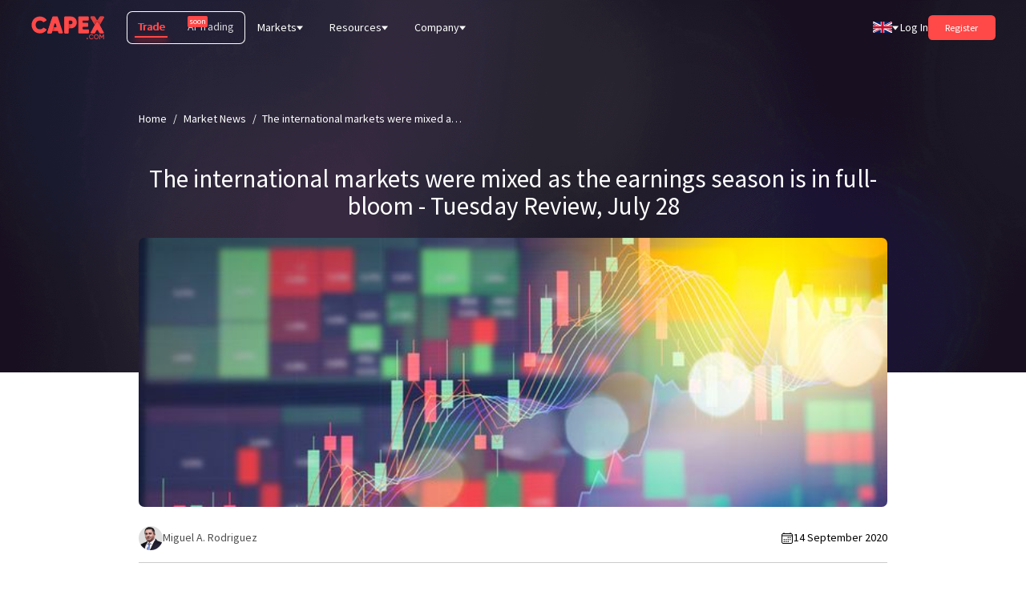

--- FILE ---
content_type: text/html; charset=utf-8
request_url: https://capex.com/en/market-news/the-international-markets-were-mixed-as-the-earnings-season-is-in-full-bloom-tuesday-review-july-28
body_size: 37442
content:
<!DOCTYPE html><html lang="en"><head><meta charSet="utf-8"/><meta name="viewport" content="width=device-width, initial-scale=1"/><script type="application/ld+json">{"@context":"https://schema.org","@type":"Article","datePublished":"2020-09-14T09:45:09.000Z","description":"For the most part, the pandemic was overshadowed by the earnings season.","mainEntityOfPage":{"@type":"WebPage","@id":"https://capex.com/en/market-news/the-international-markets-were-mixed-as-the-earnings-season-is-in-full-bloom-tuesday-review-july-28"},"headline":"The international markets were mixed as the earnings season is in full-bloom - Tuesday Review, July 28","image":["https://cdn.capex.com/uploads/articles/1596009319_582ac2d372/1596009319_582ac2d372.jpg"],"dateModified":"2022-11-05T01:30:02.557Z","author":[{"@type":"Person","name":"Miguel A. Rodriguez","url":"https://capex.com"}],"publisher":{"@type":"Organization","name":"Capex.com","logo":{"@type":"ImageObject","url":"https://capex.com/assets/logo/capex-com-logo-red.svg"}},"isAccessibleForFree":true}</script><title>Markets were passive amid the new spike in cases</title><meta name="description" content="Asian markets gained momentum, while the rest of the world was lethargic"/><meta property="og:title" content="Markets were passive amid the new spike in cases"/><meta property="og:description" content="Asian markets gained momentum, while the rest of the world was lethargic"/><meta property="og:url" content="https://capex.com/en/market-news/the-international-markets-were-mixed-as-the-earnings-season-is-in-full-bloom-tuesday-review-july-28"/><meta property="og:type" content="article"/><meta property="article:published_time" content="2020-09-14T09:45:09.000Z"/><meta property="article:modified_time" content="2022-11-05T01:30:02.557Z"/><meta property="article:author" content="https://CAPEX.com"/><link rel="canonical" href="https://capex.com/en/market-news/the-international-markets-were-mixed-as-the-earnings-season-is-in-full-bloom-tuesday-review-july-28"/><link rel="apple-touch-icon" sizes="57x57" href="https://cdn.capex.com/uploads/apple_touch_icon_57x57_e1c6f9b9ff/apple_touch_icon_57x57_e1c6f9b9ff.png"/><link rel="apple-touch-icon" sizes="72x72" href="https://cdn.capex.com/uploads/apple_touch_icon_72x72_4ad5330dfa/apple_touch_icon_72x72_4ad5330dfa.png"/><link rel="apple-touch-icon" sizes="114x114" href="https://cdn.capex.com/uploads/apple_touch_icon_114x114_c597f2f573/apple_touch_icon_114x114_c597f2f573.png"/><link rel="apple-touch-icon" sizes="144x144" href="https://cdn.capex.com/uploads/apple_touch_icon_144x144_c651608bcf/apple_touch_icon_144x144_c651608bcf.png"/><link rel="apple-touch-icon" sizes="120x120" href="https://cdn.capex.com/uploads/apple_touch_icon_120x120_2881a432d9/apple_touch_icon_120x120_2881a432d9.png"/><link rel="apple-touch-icon" sizes="152x152" href="https://cdn.capex.com/uploads/apple_touch_icon_152x152_923d6781d6/apple_touch_icon_152x152_923d6781d6.png"/><link rel="apple-touch-icon" sizes="167x167" href="https://cdn.capex.com/uploads/apple_touch_icon_167x167_ee7c16c973/apple_touch_icon_167x167_ee7c16c973.png"/><link rel="apple-touch-icon" sizes="180x180" href="https://cdn.capex.com/uploads/apple_touch_icon_180x180_aa8a10b317/apple_touch_icon_180x180_aa8a10b317.png"/><link rel="apple-touch-icon" href="https://cdn.capex.com/uploads/apple_touch_icon_482ba2cc4e/apple_touch_icon_482ba2cc4e.png"/><meta name="clarity-site-verification" content="2d8e34e8-8233-43a7-a17c-53868e0b0c18"/><link rel="alternate" hrefLang="en" href="https://capex.com/en/market-news/the-international-markets-were-mixed-as-the-earnings-season-is-in-full-bloom-tuesday-review-july-28"/><link rel="alternate" hrefLang="x-default" href="https://capex.com/en/market-news/the-international-markets-were-mixed-as-the-earnings-season-is-in-full-bloom-tuesday-review-july-28"/><link rel="icon" type="image/x-icon" href="https://cdn.capex.com/uploads/favicon_ffd34294e8/favicon_ffd34294e8.ico"/><meta name="theme-color" content="#111114"/><link rel="preload" as="image" imagesrcset="/assets/logo/capex-com-logo-red.svg 384w, /assets/logo/capex-com-logo-red.svg 640w, /assets/logo/capex-com-logo-red.svg 750w, /assets/logo/capex-com-logo-red.svg 828w, /assets/logo/capex-com-logo-red.svg 1080w, /assets/logo/capex-com-logo-red.svg 1200w, /assets/logo/capex-com-logo-red.svg 1920w, /assets/logo/capex-com-logo-red.svg 2048w, /assets/logo/capex-com-logo-red.svg 3840w" imagesizes="50vw"/><meta name="robots" content="index,follow"/><meta name="twitter:card" content="summary_large_image"/><meta name="twitter:site" content="CAPEX.com"/><meta name="twitter:creator" content="Miguel A. Rodriguez"/><meta property="og:image" content="https://cdn.capex.com/uploads/articles/1596009319_582ac2d372/1596009319_582ac2d372.jpg"/><meta property="og:image:width" content="700"/><meta property="og:image:height" content="400"/><link rel="preload" as="image" href="https://cdn.capex.com/uploads/articles/1596009319_582ac2d372/1596009319_582ac2d372.jpg"/><meta name="next-head-count" content="36"/><link rel="preconnect" href="https://fonts.gstatic.com"/><style data-href="https://fonts.googleapis.com/css2?family=Open+Sans:ital,wght@0,300;0,400;0,500;0,600;0,700;0,800;1,300;1,400;1,500;1,600;1,700;1,800&amp;family=Source+Sans+Pro:ital,wght@0,200;0,300;0,400;0,600;0,700;0,900;1,200;1,300;1,400;1,600;1,700;1,900&amp;display=swap"></style><link rel="preload" href="/_next/static/css/60221a07b5be5c33.css" as="style"/><link rel="stylesheet" href="/_next/static/css/60221a07b5be5c33.css" data-n-g=""/><link rel="preload" href="/_next/static/css/dbdd46fd68b1ff02.css" as="style"/><link rel="stylesheet" href="/_next/static/css/dbdd46fd68b1ff02.css" data-n-p=""/><link rel="preload" href="/_next/static/css/8637eefb776713b2.css" as="style"/><link rel="stylesheet" href="/_next/static/css/8637eefb776713b2.css" data-n-p=""/><noscript data-n-css=""></noscript><script defer="" nomodule="" src="/_next/static/chunks/polyfills-c67a75d1b6f99dc8.js"></script><script src="/_next/static/chunks/webpack-f65262205f262e1d.js" defer=""></script><script src="/_next/static/chunks/framework-8b7974553b1447ee.js" defer=""></script><script src="/_next/static/chunks/main-7e5608dcf6136182.js" defer=""></script><script src="/_next/static/chunks/pages/_app-3b9888610daf79a5.js" defer=""></script><script src="/_next/static/chunks/2b7b2d2a-e94f7b1603e24a8b.js" defer=""></script><script src="/_next/static/chunks/94726e6d-4cca826041138a8a.js" defer=""></script><script src="/_next/static/chunks/398-f822749d56b44a8e.js" defer=""></script><script src="/_next/static/chunks/997-8633599b240a01bc.js" defer=""></script><script src="/_next/static/chunks/pages/en/%5B%5B...slug%5D%5D-ef06f3f03ba7a6d5.js" defer=""></script><script src="/_next/static/z5DOFVIry2yVqmV-VFt75/_buildManifest.js" defer=""></script><script src="/_next/static/z5DOFVIry2yVqmV-VFt75/_ssgManifest.js" defer=""></script></head><body dir="ltr"><div id="__next" data-reactroot=""><div><header><div style="z-index:100" class="navbar
   text-white
  
  bg-transparent
  "><div class="px-md lg:m-auto lg:w-[68.88rem] xl:w-full xl:px-[2.75em] 2xl:px-[5.5555em] "><div class="flex h-[4.8888em] items-center lg:relative"><div class="xl:pr flex h-full items-center ltr:pr-sm rtl:pl-sm NavBar_header-logo__2SJ1X"><div class="relative h-[2.055555em] w-[6.5em] "><div class="w-[6.5em] h-[2.055555em] relative "><a href="/en"><div class="relative" style="width:100%;height:100%"><span style="box-sizing:border-box;display:block;overflow:hidden;width:initial;height:initial;background:none;opacity:1;border:0;margin:0;padding:0;position:absolute;top:0;left:0;bottom:0;right:0"><img alt="CAPEX.com" title="CAPEX.com" sizes="50vw" srcSet="/assets/logo/capex-com-logo-red.svg 384w, /assets/logo/capex-com-logo-red.svg 640w, /assets/logo/capex-com-logo-red.svg 750w, /assets/logo/capex-com-logo-red.svg 828w, /assets/logo/capex-com-logo-red.svg 1080w, /assets/logo/capex-com-logo-red.svg 1200w, /assets/logo/capex-com-logo-red.svg 1920w, /assets/logo/capex-com-logo-red.svg 2048w, /assets/logo/capex-com-logo-red.svg 3840w" src="/assets/logo/capex-com-logo-red.svg" decoding="async" data-nimg="fill" style="position:absolute;top:0;left:0;bottom:0;right:0;box-sizing:border-box;padding:0;border:none;margin:auto;display:block;width:0;height:0;min-width:100%;max-width:100%;min-height:100%;max-height:100%"/></span></div></a></div></div></div><div class="z-20 flex grow items-center justify-between ltr:pl-md rtl:pr-md"><div class=" relative z-[400] hidden lg:flex xl:items-center"><div class="flex rounded-lg product-tabs ProductTabs_product-tabs__WKxH8 shadow-[inset_0_0_0_1px_#fff]"><div id="prod_types_container" class="ProductTabs_product-types-inner__OX4hd"><a id="prod_type_trade" target="_self" class="Link_link__qbLha    v4" href="/en"><span>Trade</span></a><span id="prod_type_banking" class="pointer-events-none relative "><span class="relative"><span class="opacity-80">AI Trading</span><div class="soon-tag absolute -top-[0.25em] rounded-sm bg-primary p-[2px] text-[10px] leading-[1] text-white ltr:-right-[1.75em] rtl:-left-[1.75em]">soon</div></span></span></div></div><div class="HeaderMenu_header-menu-wrapper__G6301 "><div class="xl:hidden ltr:ml-[1rem] rtl:mr-[1rem] ltr:pl-[1rem] ltr:pr-[0.5rem] rtl:pr-[1rem] rtl:pl-[0.5rem] cursor-pointer flex items-center h-full HeaderMenu_menu-toggle__IF6QZ"><div class="HeaderMenu_toggle-bg__DSY7A"></div><div class="transition-none duration-500 ease-InOutBack">Menu</div><div class="HeaderMenu_hamburger__XCEFf"><span></span><span></span><span></span></div></div><div class="main-menu HeaderMenu_header-menu___YiXF"><ul><li class="flex items-center"><span>Markets</span><div class="ltr:ml-sm rtl:mr-sm"><div class="Arrow_arrow__zpMxx Arrow_arrow-down__hgpSE "></div></div><ul class=" "><li class="flex items-center"><a target="_self" class="Link_link__qbLha   flex whitespace-nowrap v4" href="/en/trading/forex"><span>Forex</span></a></li><li class="flex items-center"><a target="_self" class="Link_link__qbLha   flex whitespace-nowrap v4" href="/en/trading/indices"><span>Indices</span></a></li><li class="flex items-center"><a target="_self" class="Link_link__qbLha   flex whitespace-nowrap v4" href="/en/trading/bonds"><span>Bonds</span></a></li><li class="flex items-center"><a target="_self" class="Link_link__qbLha   flex whitespace-nowrap v4" href="/en/trading/etfs"><span>ETFs</span></a></li><li class="flex items-center"><a target="_self" class="Link_link__qbLha   flex whitespace-nowrap v4" href="/en/trading/commodities"><span>Commodities</span></a></li><li class="flex items-center"><a target="_self" class="Link_link__qbLha   flex whitespace-nowrap v4" href="/en/trading/shares"><span>Shares</span></a></li><li class="flex items-center"><a target="_self" class="Link_link__qbLha   flex whitespace-nowrap v4" href="/en/trading/cryptocurrencies"><span>Cryptocurrencies</span></a></li></ul></li><li class="flex items-center"><span>Resources</span><div class="ltr:ml-sm rtl:mr-sm"><div class="Arrow_arrow__zpMxx Arrow_arrow-down__hgpSE "></div></div><ul class=" HeaderMenu_columnMenu__WcBCB"><li class="flex items-center"><span>Learn to trade</span><ul class=" "><li class="flex items-center"><a target="_self" class="Link_link__qbLha   flex whitespace-nowrap v4" href="/en/overview"><span>Market Analysis</span></a></li><li class="flex items-center"><a target="_self" class="Link_link__qbLha   flex whitespace-nowrap v4" href="/en/ipo"><span>IPO</span></a></li><li class="flex items-center"><a target="_self" class="Link_link__qbLha   flex whitespace-nowrap v4" href="/en/webinars"><span>Webinars</span></a></li><li class="flex items-center"><a target="_self" class="Link_link__qbLha   flex whitespace-nowrap v4" href="/en/financial-dictionary"><span>Financial dictionary</span></a></li></ul></li><li class="flex items-center"><span>Trading tools</span><ul class=" "><li class="flex items-center"><a target="_self" class="Link_link__qbLha   flex whitespace-nowrap v4" href="/en/trading-platforms"><span>Trading Platforms</span></a><ul class=" "><li class="flex items-center"><a target="_self" class="Link_link__qbLha   flex whitespace-nowrap v4" href="/en/webtrader"><span>Web Trader</span></a></li></ul></li><li class="flex items-center"><a target="_self" class="Link_link__qbLha   flex whitespace-nowrap v4" href="/en/integrated-tools"><span>Integrated Tools</span></a></li><li class="flex items-center"><a target="_self" class="Link_link__qbLha   flex whitespace-nowrap v4" href="/en/trading-central"><span>Trading Central</span></a></li><li class="flex items-center"><a target="_self" class="Link_link__qbLha   flex whitespace-nowrap v4" href="/en/trading-view"><span>Trading View</span></a></li></ul></li><li class="flex items-center"><span>Resources</span><ul class=" "><li class="flex items-center"><a target="_self" class="Link_link__qbLha   flex whitespace-nowrap v4" href="/en/market-news"><span>Market News</span></a></li><li class="flex items-center"><a target="_self" class="Link_link__qbLha   flex whitespace-nowrap v4" href="/en/economic-calendar"><span>Economic Calendar</span></a></li><li class="flex items-center"><a target="_self" class="Link_link__qbLha   flex whitespace-nowrap v4" href="/en/promotion"><span>Bonuses &amp; Promotions</span></a></li><li class="flex items-center"><a target="_self" class="Link_link__qbLha   flex whitespace-nowrap v4" href="/en/trading-products/monthly-cfd-expiration-dates"><span>CFD expiration dates</span></a></li><li class="flex items-center"><a target="_self" class="Link_link__qbLha   flex whitespace-nowrap v4" href="/en/trading-conditions"><span>Trading conditions</span></a></li><li class="flex items-center"><a target="_self" class="Link_link__qbLha   flex whitespace-nowrap v4" href="/en/account-types"><span>Account Types</span></a></li></ul></li></ul></li><li class="flex items-center"><span>Company</span><div class="ltr:ml-sm rtl:mr-sm"><div class="Arrow_arrow__zpMxx Arrow_arrow-down__hgpSE "></div></div><ul class=" "><li class="flex items-center"><a target="_self" class="Link_link__qbLha   flex whitespace-nowrap v4" href="/en/about-us"><span>About Us</span></a></li><li class="flex items-center"><a target="_self" class="Link_link__qbLha   flex whitespace-nowrap v4" href="/en/sponsorships"><span>Sponsorships</span></a></li><li class="flex items-center"><a target="_self" class="Link_link__qbLha   flex whitespace-nowrap v4" href="/en/awards"><span>Awards</span></a></li><li class="flex items-center"><a target="_self" class="Link_link__qbLha   flex whitespace-nowrap v4" href="/en/licenses-and-regulations"><span>Licenses &amp; Regulation</span></a></li><li class="flex items-center"><a target="_self" class="Link_link__qbLha   flex whitespace-nowrap v4" href="/en/safety"><span>Safety</span></a></li><li class="flex items-center"><a target="_self" class="Link_link__qbLha   flex whitespace-nowrap v4" href="/en/careers"><span>Careers</span></a></li><li class="flex items-center"><a target="_self" class="Link_link__qbLha   flex whitespace-nowrap v4" href="/en/contact-us"><span>Contact Us</span></a></li><li class="flex items-center"><a target="_blank" class="Link_link__qbLha   flex whitespace-nowrap v2" rel="noopener noreferrer" href="https://sccapex.zendesk.com/hc/en-gb"><span>Help Center</span></a></li><li class="flex items-center"><a target="_self" class="Link_link__qbLha   flex whitespace-nowrap v4" href="/en/reviews"><span>Reviews</span></a></li></ul></li></ul></div></div></div><div class=" z-1 flex h-full items-center justify-end lg:relative ltr:ml-auto rtl:mr-auto"><div class="header-language-selector hidden h-[4.8888em] text-inherit lg:block"><div class="z-10 inline-flex h-full items-center lg:relative"><div class="flex h-full items-center"><div class="LanguageSelector_menuRoot__gWPRW mantine-Menu-root mantine-193ey9s"><div id="lang_selector_header" class="flex h-full items-center ltr:pl-sm rtl:pr-sm" role="button" aria-haspopup="menu" aria-expanded="false" aria-controls=""><div class="flex h-[1.75rem] h-[14px] w-[24px] items-center justify-center text-[1.25rem] LanguageSelector_language-trigger__dvtRB"><div class="next-image-wrapper"><span style="box-sizing:border-box;display:inline-block;overflow:hidden;width:initial;height:initial;background:none;opacity:1;border:0;margin:0;padding:0;position:relative;max-width:100%"><span style="box-sizing:border-box;display:block;width:initial;height:initial;background:none;opacity:1;border:0;margin:0;padding:0;max-width:100%"><img style="display:block;max-width:100%;width:initial;height:initial;background:none;opacity:1;border:0;margin:0;padding:0" alt="" aria-hidden="true" src="data:image/svg+xml,%3csvg%20xmlns=%27http://www.w3.org/2000/svg%27%20version=%271.1%27%20width=%2724%27%20height=%2714%27/%3e"/></span><img alt="International (English)" title="International (English)" src="[data-uri]" decoding="async" data-nimg="intrinsic" style="position:absolute;top:0;left:0;bottom:0;right:0;box-sizing:border-box;padding:0;border:none;margin:auto;display:block;width:0;height:0;min-width:100%;max-width:100%;min-height:100%;max-height:100%;object-fit:cover"/><noscript><img alt="International (English)" title="International (English)" src="https://cdn.capex.com/uploads/en_fc0fd22a60/en_fc0fd22a60.svg" decoding="async" data-nimg="intrinsic" style="position:absolute;top:0;left:0;bottom:0;right:0;box-sizing:border-box;padding:0;border:none;margin:auto;display:block;width:0;height:0;min-width:100%;max-width:100%;min-height:100%;max-height:100%;object-fit:cover" loading="lazy"/></noscript></span></div></div><div class="ltr:pl-sm ltr:pr-md rtl:pl-md rtl:pr-sm"><div class="Arrow_arrow__zpMxx Arrow_arrow-down__hgpSE "></div></div></div></div></div></div></div><div class="link-wrapper hidden whitespace-nowrap lg:block ltr:pl-xs ltr:pr-lg rtl:pl-lg rtl:pr-xs"><a id="login_btn" target="_self" class="Link_link__qbLha Link_link-arrow-right__P1jGr   v1" href="/login">Log In</a></div><div class="register-button hidden lg:block"><button id="register_btn" type="button" class="relative Button_btn__s41fx Button_btn-size-sm__1s6yn Button_btn-primary__iNQc2   testtest"><div class="Button_bgHover__wnh0L"></div><div class="Button_btnLink__m9hPd"><a target="_self" class="Link_link__qbLha    v1" href="/registration"></a></div><span class="">Register</span></button></div></div></div><div class="header-icons flex items-center lg:hidden ltr:ml-auto rtl:mr-auto"><div class="hamburger"><span class="bg-white"></span><span class="bg-white"></span><span class="bg-white"></span></div></div></div></div></div><div class="mobile-header-wrapper"><div class="mobile-header flex flex-col "><div class=" relative z-[100] px-md"><div class="flex h-[4.8888em] w-full items-center justify-between border-b border-[#999]"><div class=" flex h-[4.8888em] items-center"><div class="w-[6.5em] h-[2.055555em] relative "><a href="/en"><div class="relative" style="width:100%;height:100%"><span style="box-sizing:border-box;display:block;overflow:hidden;width:initial;height:initial;background:none;opacity:1;border:0;margin:0;padding:0;position:absolute;top:0;left:0;bottom:0;right:0"><img alt="CAPEX.com" title="CAPEX.com" sizes="50vw" srcSet="/assets/logo/capex-com-logo-red.svg 384w, /assets/logo/capex-com-logo-red.svg 640w, /assets/logo/capex-com-logo-red.svg 750w, /assets/logo/capex-com-logo-red.svg 828w, /assets/logo/capex-com-logo-red.svg 1080w, /assets/logo/capex-com-logo-red.svg 1200w, /assets/logo/capex-com-logo-red.svg 1920w, /assets/logo/capex-com-logo-red.svg 2048w, /assets/logo/capex-com-logo-red.svg 3840w" src="/assets/logo/capex-com-logo-red.svg" decoding="async" data-nimg="fill" style="position:absolute;top:0;left:0;bottom:0;right:0;box-sizing:border-box;padding:0;border:none;margin:auto;display:block;width:0;height:0;min-width:100%;max-width:100%;min-height:100%;max-height:100%"/></span></div></a></div></div><div class="flex items-center"><button type="button" class="MobileHeader_chatIcon__og9gK header-icons text-[1.25rem] ltr:mr-sm rtl:ml-sm lg:hidden"><svg width="25" height="25" fill="#fff" viewBox="0 0 15 16" xml:space="preserve" aria-hidden="true"><path d="M1.3 16c-.7 0-1.1-.3-1.2-.8-.3-.8.5-1.3.8-1.5.6-.4.9-.7 1-1 0-.2-.1-.4-.3-.7 0 0 0-.1-.1-.1C.5 10.6 0 9 0 7.4 0 3.3 3.4 0 7.5 0S15 3.3 15 7.4s-3.4 7.4-7.5 7.4c-.5 0-1-.1-1.5-.2C3.4 15.9 1.5 16 1.5 16h-.2zm2-5.1c.5.7.7 1.5.6 2.2 0 .1-.1.3-.1.4.5-.2 1-.4 1.6-.7.2-.1.4-.2.6-.1h.1c.4.1.9.2 1.4.2 3 0 5.5-2.4 5.5-5.4S10.5 2 7.5 2 2 4.4 2 7.4c0 1.2.4 2.4 1.2 3.3 0 .1.1.1.1.2z"></path></svg></button><div class="header-language-selector z-10 h-full text-inherit"><div class="z-10 inline-flex h-full items-center lg:relative"><div class="flex h-full items-center"><div class="LanguageSelector_menuRoot__gWPRW mantine-Menu-root mantine-193ey9s"><div id="lang_selector_mobile" class="flex h-full items-center ltr:pl-sm rtl:pr-sm" role="button" aria-haspopup="menu" aria-expanded="false" aria-controls=""><div class="flex h-[1.75rem] h-[14px] w-[24px] items-center justify-center text-[1.25rem] LanguageSelector_language-trigger__dvtRB"><div class="next-image-wrapper"><span style="box-sizing:border-box;display:inline-block;overflow:hidden;width:initial;height:initial;background:none;opacity:1;border:0;margin:0;padding:0;position:relative;max-width:100%"><span style="box-sizing:border-box;display:block;width:initial;height:initial;background:none;opacity:1;border:0;margin:0;padding:0;max-width:100%"><img style="display:block;max-width:100%;width:initial;height:initial;background:none;opacity:1;border:0;margin:0;padding:0" alt="" aria-hidden="true" src="data:image/svg+xml,%3csvg%20xmlns=%27http://www.w3.org/2000/svg%27%20version=%271.1%27%20width=%2724%27%20height=%2714%27/%3e"/></span><img alt="International (English)" title="International (English)" src="[data-uri]" decoding="async" data-nimg="intrinsic" style="position:absolute;top:0;left:0;bottom:0;right:0;box-sizing:border-box;padding:0;border:none;margin:auto;display:block;width:0;height:0;min-width:100%;max-width:100%;min-height:100%;max-height:100%;object-fit:cover"/><noscript><img alt="International (English)" title="International (English)" src="https://cdn.capex.com/uploads/en_fc0fd22a60/en_fc0fd22a60.svg" decoding="async" data-nimg="intrinsic" style="position:absolute;top:0;left:0;bottom:0;right:0;box-sizing:border-box;padding:0;border:none;margin:auto;display:block;width:0;height:0;min-width:100%;max-width:100%;min-height:100%;max-height:100%;object-fit:cover" loading="lazy"/></noscript></span></div></div><div class="ltr:pl-sm ltr:pr-md rtl:pl-md rtl:pr-sm"><div class="Arrow_arrow__zpMxx Arrow_arrow-down__hgpSE "></div></div></div></div></div></div></div><div class="hamburger"><span class="bg-primary"></span><span class="bg-primary"></span><span class="bg-primary"></span></div></div></div></div><div class="flex grow flex-col justify-between px-md"><div class="w-full"><div class="MobileMenu_mobile-menu__b9myQ text-white"><div class="mantine-1avyp1d"><div class="MobileMenu_item__CRkGy mantine-Accordion-item mantine-v4lv9f"><h3 class="__mantine-ref-itemTitle mantine-oih4rj mantine-Accordion-itemTitle"><button class="mantine-UnstyledButton-root __mantine-ref-control MobileMenu_control__y_uuz mantine-Accordion-control mantine-f4t9z2" type="button" aria-expanded="false" aria-controls="-0-body" id="-0"><div class="__mantine-ref-icon MobileMenu_icon__raZPo mantine-Accordion-icon mantine-1b57wu"><div class="Arrow_arrow__zpMxx Arrow_arrow-down__hgpSE "></div></div><div class="mantine-hgwlez MobileMenu_label__XKYZc mantine-Accordion-label">Markets</div></button></h3><div class="mantine-1avyp1d" style="box-sizing:border-box;display:none;height:0px;overflow:hidden" aria-hidden="true"><div style="opacity:0;transition:opacity 200ms ease"><div class="mantine-1hjehnq mantine-Accordion-content" role="region" id="-0-body" aria-labelledby="-0"><div class="mantine-10o5s20 MobileMenu_contentInner__V4tU5 mantine-Accordion-contentInner"><ul class="flex flex-wrap justify-between pb-xs"><li class="w-[48%]  pb-0"><div class="flex flex-col py-xs"><a target="_self" class="Link_link__qbLha  Link_white__hfWs6  v4" href="/en/trading/forex">Forex</a><ul></ul></div></li><li class="w-[48%]  pb-0"><div class="flex flex-col py-xs"><a target="_self" class="Link_link__qbLha  Link_white__hfWs6  v4" href="/en/trading/indices">Indices</a><ul></ul></div></li><li class="w-[48%]  pb-0"><div class="flex flex-col py-xs"><a target="_self" class="Link_link__qbLha  Link_white__hfWs6  v4" href="/en/trading/bonds">Bonds</a><ul></ul></div></li><li class="w-[48%]  pb-0"><div class="flex flex-col py-xs"><a target="_self" class="Link_link__qbLha  Link_white__hfWs6  v4" href="/en/trading/etfs">ETFs</a><ul></ul></div></li><li class="w-[48%]  pb-0"><div class="flex flex-col py-xs"><a target="_self" class="Link_link__qbLha  Link_white__hfWs6  v4" href="/en/trading/commodities">Commodities</a><ul></ul></div></li><li class="w-[48%]  pb-0"><div class="flex flex-col py-xs"><a target="_self" class="Link_link__qbLha  Link_white__hfWs6  v4" href="/en/trading/shares">Shares</a><ul></ul></div></li><li class="w-[48%]  pb-0"><div class="flex flex-col py-xs"><a target="_self" class="Link_link__qbLha  Link_white__hfWs6  v4" href="/en/trading/cryptocurrencies">Cryptocurrencies</a><ul></ul></div></li></ul></div></div></div></div></div><div class="MobileMenu_item__CRkGy mantine-Accordion-item mantine-v4lv9f"><h3 class="__mantine-ref-itemTitle mantine-oih4rj mantine-Accordion-itemTitle"><button class="mantine-UnstyledButton-root __mantine-ref-control MobileMenu_control__y_uuz mantine-Accordion-control mantine-f4t9z2" type="button" aria-expanded="false" aria-controls="-1-body" id="-1"><div class="__mantine-ref-icon MobileMenu_icon__raZPo mantine-Accordion-icon mantine-1b57wu"><div class="Arrow_arrow__zpMxx Arrow_arrow-down__hgpSE "></div></div><div class="mantine-hgwlez MobileMenu_label__XKYZc mantine-Accordion-label">Resources</div></button></h3><div class="mantine-1avyp1d" style="box-sizing:border-box;display:none;height:0px;overflow:hidden" aria-hidden="true"><div style="opacity:0;transition:opacity 200ms ease"><div class="mantine-1hjehnq mantine-Accordion-content" role="region" id="-1-body" aria-labelledby="-1"><div class="mantine-10o5s20 MobileMenu_contentInner__V4tU5 mantine-Accordion-contentInner"><ul class="flex flex-wrap justify-between pb-xs"><li class="group flex w-1/2 flex-row items-center py-xs pb-xs first:pt-xs last:pb-0"><a target="_self" class="Link_link__qbLha  Link_white__hfWs6  v4" href="/en/overview">Market Analysis</a></li><li class="group flex w-1/2 flex-row items-center py-xs pb-xs first:pt-xs last:pb-0"><a target="_self" class="Link_link__qbLha  Link_white__hfWs6  v4" href="/en/ipo">IPO</a></li><li class="group flex w-1/2 flex-row items-center py-xs pb-xs first:pt-xs last:pb-0"><a target="_self" class="Link_link__qbLha  Link_white__hfWs6  v4" href="/en/webinars">Webinars</a></li><li class="group flex w-1/2 flex-row items-center py-xs pb-xs first:pt-xs last:pb-0"><a target="_self" class="Link_link__qbLha  Link_white__hfWs6  v4" href="/en/financial-dictionary">Financial dictionary</a></li><li class="group flex w-1/2 flex-row items-center py-xs pb-xs first:pt-xs last:pb-0"><a target="_self" class="Link_link__qbLha  Link_white__hfWs6  v4" href="/en/trading-platforms">Trading Platforms</a></li><li class="group flex w-1/2 flex-row items-center py-xs pb-xs first:pt-xs last:pb-0"><a target="_self" class="Link_link__qbLha  Link_white__hfWs6  v4" href="/en/integrated-tools">Integrated Tools</a></li><li class="group flex w-1/2 flex-row items-center py-xs pb-xs first:pt-xs last:pb-0"><a target="_self" class="Link_link__qbLha  Link_white__hfWs6  v4" href="/en/trading-central">Trading Central</a></li><li class="group flex w-1/2 flex-row items-center py-xs pb-xs first:pt-xs last:pb-0"><a target="_self" class="Link_link__qbLha  Link_white__hfWs6  v4" href="/en/trading-view">Trading View</a></li><li class="group flex w-1/2 flex-row items-center py-xs pb-xs first:pt-xs last:pb-0"><a target="_self" class="Link_link__qbLha  Link_white__hfWs6  v4" href="/en/market-news">Market News</a></li><li class="group flex w-1/2 flex-row items-center py-xs pb-xs first:pt-xs last:pb-0"><a target="_self" class="Link_link__qbLha  Link_white__hfWs6  v4" href="/en/economic-calendar">Economic Calendar</a></li><li class="group flex w-1/2 flex-row items-center py-xs pb-xs first:pt-xs last:pb-0"><a target="_self" class="Link_link__qbLha  Link_white__hfWs6  v4" href="/en/promotion">Bonuses &amp; Promotions</a></li><li class="group flex w-1/2 flex-row items-center py-xs pb-xs first:pt-xs last:pb-0"><a target="_self" class="Link_link__qbLha  Link_white__hfWs6  v4" href="/en/trading-products/monthly-cfd-expiration-dates">CFD expiration dates</a></li><li class="group flex w-1/2 flex-row items-center py-xs pb-xs first:pt-xs last:pb-0"><a target="_self" class="Link_link__qbLha  Link_white__hfWs6  v4" href="/en/trading-conditions">Trading conditions</a></li><li class="group flex w-1/2 flex-row items-center py-xs pb-xs first:pt-xs last:pb-0"><a target="_self" class="Link_link__qbLha  Link_white__hfWs6  v4" href="/en/account-types">Account Types</a></li></ul></div></div></div></div></div><div class="MobileMenu_item__CRkGy mantine-Accordion-item mantine-v4lv9f"><h3 class="__mantine-ref-itemTitle mantine-oih4rj mantine-Accordion-itemTitle"><button class="mantine-UnstyledButton-root __mantine-ref-control MobileMenu_control__y_uuz mantine-Accordion-control mantine-f4t9z2" type="button" aria-expanded="false" aria-controls="-2-body" id="-2"><div class="__mantine-ref-icon MobileMenu_icon__raZPo mantine-Accordion-icon mantine-1b57wu"><div class="Arrow_arrow__zpMxx Arrow_arrow-down__hgpSE "></div></div><div class="mantine-hgwlez MobileMenu_label__XKYZc mantine-Accordion-label">Company</div></button></h3><div class="mantine-1avyp1d" style="box-sizing:border-box;display:none;height:0px;overflow:hidden" aria-hidden="true"><div style="opacity:0;transition:opacity 200ms ease"><div class="mantine-1hjehnq mantine-Accordion-content" role="region" id="-2-body" aria-labelledby="-2"><div class="mantine-10o5s20 MobileMenu_contentInner__V4tU5 mantine-Accordion-contentInner"><ul class="flex flex-wrap justify-between pb-xs"><li class="w-[48%]  pb-0"><div class="flex flex-col py-xs"><a target="_self" class="Link_link__qbLha  Link_white__hfWs6  v4" href="/en/about-us">About Us</a><ul></ul></div></li><li class="w-[48%]  pb-0"><div class="flex flex-col py-xs"><a target="_self" class="Link_link__qbLha  Link_white__hfWs6  v4" href="/en/sponsorships">Sponsorships</a><ul></ul></div></li><li class="w-[48%]  pb-0"><div class="flex flex-col py-xs"><a target="_self" class="Link_link__qbLha  Link_white__hfWs6  v4" href="/en/awards">Awards</a><ul></ul></div></li><li class="w-[48%]  pb-0"><div class="flex flex-col py-xs"><a target="_self" class="Link_link__qbLha  Link_white__hfWs6  v4" href="/en/licenses-and-regulations">Licenses &amp; Regulation</a><ul></ul></div></li><li class="w-[48%]  pb-0"><div class="flex flex-col py-xs"><a target="_self" class="Link_link__qbLha  Link_white__hfWs6  v4" href="/en/safety">Safety</a><ul></ul></div></li><li class="w-[48%]  pb-0"><div class="flex flex-col py-xs"><a target="_self" class="Link_link__qbLha  Link_white__hfWs6  v4" href="/en/careers">Careers</a><ul></ul></div></li><li class="w-[48%]  pb-0"><div class="flex flex-col py-xs"><a target="_self" class="Link_link__qbLha  Link_white__hfWs6  v4" href="/en/contact-us">Contact Us</a><ul></ul></div></li><li class="w-[48%]  pb-0"><div class="flex flex-col py-xs"><a target="_blank" class="Link_link__qbLha  Link_white__hfWs6  v2" rel="noopener noreferrer" href="https://sccapex.zendesk.com/hc/en-gb">Help Center</a><ul></ul></div></li><li class="w-[48%]  pb-0"><div class="flex flex-col py-xs"><a target="_self" class="Link_link__qbLha  Link_white__hfWs6  v4" href="/en/reviews">Reviews</a><ul></ul></div></li></ul></div></div></div></div></div></div></div></div><div class="flex justify-center py-2xl MobileHeader_mobileMenuButtons__XFUl9"><div class="w-1/2 ltr:pr-xs rtl:pl-xs"><button type="button" class="relative Button_btn__s41fx Button_btn-size-lg__Eqtja Button_btn-secondary__mPcfj  Button_fullWidth__6171p testtest"><div class="Button_bgHover__wnh0L"></div><div class="Button_btnLink__m9hPd"><a target="_self" class="Link_link__qbLha    v1" href="/login"></a></div><span class="">Log In</span></button></div><div class="w-1/2 ltr:pl-xs rtl:pr-xs"><button type="button" class="relative Button_btn__s41fx Button_btn-size-lg__Eqtja Button_btn-primary__iNQc2  Button_fullWidth__6171p testtest"><div class="Button_bgHover__wnh0L"></div><div class="Button_btnLink__m9hPd"><a target="_self" class="Link_link__qbLha    v1" href="/registration"></a></div><span class="">Register</span></button></div></div></div></div></div></header></div><main><div class="pt-0 lg:pt-2xl text-white bg-[#111114] relative mb-[12rem] "><div class="pt-[4.8888rem]"></div><div class="hidden sm:block"><div class="next-image-wrapper"><span style="box-sizing:border-box;display:block;overflow:hidden;width:initial;height:initial;background:none;opacity:1;border:0;margin:0;padding:0;position:absolute;top:0;left:0;bottom:0;right:0"><img alt="Article Hero" title="Article Hero" src="[data-uri]" decoding="async" data-nimg="fill" style="position:absolute;top:0;left:0;bottom:0;right:0;box-sizing:border-box;padding:0;border:none;margin:auto;display:block;width:0;height:0;min-width:100%;max-width:100%;min-height:100%;max-height:100%;object-fit:"/><noscript><img alt="Article Hero" title="Article Hero" src="https://cdn.capex.com/uploads/article_hero_bg_8052bedc7f/article_hero_bg_8052bedc7f.png" decoding="async" data-nimg="fill" style="position:absolute;top:0;left:0;bottom:0;right:0;box-sizing:border-box;padding:0;border:none;margin:auto;display:block;width:0;height:0;min-width:100%;max-width:100%;min-height:100%;max-height:100%;object-fit:" loading="lazy"/></noscript></span></div></div><div class="block sm:hidden "><div class="next-image-wrapper"><span style="box-sizing:border-box;display:block;overflow:hidden;width:initial;height:initial;background:none;opacity:1;border:0;margin:0;padding:0;position:absolute;top:0;left:0;bottom:0;right:0"><img alt="Article Hero" title="Article Hero" src="[data-uri]" decoding="async" data-nimg="fill" style="position:absolute;top:0;left:0;bottom:0;right:0;box-sizing:border-box;padding:0;border:none;margin:auto;display:block;width:0;height:0;min-width:100%;max-width:100%;min-height:100%;max-height:100%;object-fit:"/><noscript><img alt="Article Hero" title="Article Hero" src="https://cdn.capex.com/uploads/article_hero_bg_mobile_1760ee1b6e/article_hero_bg_mobile_1760ee1b6e.png" decoding="async" data-nimg="fill" style="position:absolute;top:0;left:0;bottom:0;right:0;box-sizing:border-box;padding:0;border:none;margin:auto;display:block;width:0;height:0;min-width:100%;max-width:100%;min-height:100%;max-height:100%;object-fit:" loading="lazy"/></noscript></span></div></div><div class="container relative"><div class="flex items-center justify-center lg:justify-between"><div class="undefined hidden lg:flex"><a target="_self" class="Link_link__qbLha  Link_white__hfWs6  v4" href="/en">Home</a><div class="mx-xs">/</div><a target="_self" class="Link_link__qbLha  Link_white__hfWs6  v5" href="/en/market-news">Market News</a><div class="mx-xs">/</div><div class="max-w-[18em] truncate">The international markets were mixed as the earnings season is in full-bloom - Tuesday Review, July 28</div></div></div><div class="flex flex-col lg:flex-row justify-between pt-lg lg:py-xl lg:pb-lg "><h1 class="text-center lg:ltr:text-left lg:rtl:text-right pb-xl lg:pb-0 px-0 lg:ltr:pr-lg lg:rtl:pl-lg m-0 lg:text-[2.22rem]">The international markets were mixed as the earnings season is in full-bloom - Tuesday Review, July 28</h1></div><div class="-mx-md sm:mx-0"><div class="article-typography_article-image__fMLRy relative w-full overflow-hidden rounded-lg h-[12rem] -mb-[10.5rem] lg:h-[24rem] lg:-mb-[12rem] "><div class="next-image-wrapper"><span style="box-sizing:border-box;display:block;overflow:hidden;width:initial;height:initial;background:none;opacity:1;border:0;margin:0;padding:0;position:absolute;top:0;left:0;bottom:0;right:0"><img alt="1596009319.jpg" title="1596009319.jpg" src="https://cdn.capex.com/uploads/articles/1596009319_582ac2d372/1596009319_582ac2d372.jpg" decoding="async" data-nimg="fill" style="position:absolute;top:0;left:0;bottom:0;right:0;box-sizing:border-box;padding:0;border:none;margin:auto;display:block;width:0;height:0;min-width:100%;max-width:100%;min-height:100%;max-height:100%;object-fit:cover"/></span></div></div></div></div></div><div><div class="container"><div class="flex flex-col lg:flex-row justify-between items-start lg:items-center border-b border-lightGrey pt-0 lg:pt-lg pb-md"><div class="flex items-center"><div class="w-[30px] h-[30px] rounded-full relative overflow-hidden bg-[#DEDEDE]"><div class="next-image-wrapper"><span style="box-sizing:border-box;display:inline-block;overflow:hidden;width:initial;height:initial;background:none;opacity:1;border:0;margin:0;padding:0;position:relative;max-width:100%"><span style="box-sizing:border-box;display:block;width:initial;height:initial;background:none;opacity:1;border:0;margin:0;padding:0;max-width:100%"><img style="display:block;max-width:100%;width:initial;height:initial;background:none;opacity:1;border:0;margin:0;padding:0" alt="" aria-hidden="true" src="data:image/svg+xml,%3csvg%20xmlns=%27http://www.w3.org/2000/svg%27%20version=%271.1%27%20width=%27119%27%20height=%27156%27/%3e"/></span><img alt="Miguel A. Rodriguez" title="Miguel A. Rodriguez" src="[data-uri]" decoding="async" data-nimg="intrinsic" style="position:absolute;top:0;left:0;bottom:0;right:0;box-sizing:border-box;padding:0;border:none;margin:auto;display:block;width:0;height:0;min-width:100%;max-width:100%;min-height:100%;max-height:100%;object-fit:cover"/><noscript><img alt="Miguel A. Rodriguez" title="Miguel A. Rodriguez" src="https://cdn.capex.com/uploads/thumbnail_miguel_ruiz_c44f1192dd/thumbnail_miguel_ruiz_c44f1192dd.png" decoding="async" data-nimg="intrinsic" style="position:absolute;top:0;left:0;bottom:0;right:0;box-sizing:border-box;padding:0;border:none;margin:auto;display:block;width:0;height:0;min-width:100%;max-width:100%;min-height:100%;max-height:100%;object-fit:cover" loading="lazy"/></noscript></span></div></div><span class=" ltr:pl-xs rtl:pr-xs text-darkGrey">Miguel A. Rodriguez</span></div><div class="flex items-center mt-sm lg:mt-0"><svg stroke="currentColor" fill="currentColor" stroke-width="0" viewBox="0 0 512 512" class="ltr:mr-xs rtl:ml-xs text-lg" height="1em" width="1em" xmlns="http://www.w3.org/2000/svg"><rect width="416" height="384" x="48" y="80" fill="none" stroke-linejoin="round" stroke-width="32" rx="48"></rect><circle cx="296" cy="232" r="24"></circle><circle cx="376" cy="232" r="24"></circle><circle cx="296" cy="312" r="24"></circle><circle cx="376" cy="312" r="24"></circle><circle cx="136" cy="312" r="24"></circle><circle cx="216" cy="312" r="24"></circle><circle cx="136" cy="392" r="24"></circle><circle cx="216" cy="392" r="24"></circle><circle cx="296" cy="392" r="24"></circle><path fill="none" stroke-linecap="round" stroke-linejoin="round" stroke-width="32" d="M128 48v32m256-32v32"></path><path fill="none" stroke-linejoin="round" stroke-width="32" d="M464 160H48"></path></svg><span>14 September 2020</span></div></div><div class="py-lg lg:py-xl article-typography_article-text__sBWCI"><div class="mb-xl text-[1.75rem] leading-[1.2em] ltr:font-gilroy rtl:font-dubai"><div class="article-typography_shortDescription__J8Dlw"><span class="rich-text ">For the most part, the pandemic was overshadowed by the earnings season.</span></div></div><span class="rich-text "><p><strong>The US</strong></p><p>The American indices dove yesterday after 3M, and McDonald&#x27;s posted weaker-than-expected earnings. <a target="_blank" class="Link_link__qbLha    v2" rel="" href="https://capex.com/eu/instruments/usa30">USA30</a> fell 0.77%, while <a target="_blank" class="Link_link__qbLha    v2" rel="" href="https://capex.com/eu/instruments/usa500">USA500</a> was down 0.65%. <a target="_blank" class="Link_link__qbLha    v2" rel="" href="https://capex.com/eu/instruments/tech100">TECH100</a> slipped 1.27%.</p><p><a target="_blank" class="Link_link__qbLha    v2" rel="" href="https://capex.com/eu/instruments/oil">Oil</a> traded lower by 0.4% at $41.44 per barrel, while <a target="_blank" class="Link_link__qbLha    v2" rel="" href="https://capex.com/eu/instruments/brentoil">Brent Oil</a> stood still at $43.90.</p><p><a target="_blank" class="Link_link__qbLha    v2" rel="" href="https://capex.com/eu/instruments/gold">Gold</a> settled higher by 0.7% at $1,944.60 per ounce.</p><p>The <a target="_blank" class="Link_link__qbLha    v2" rel="" href="https://capex.com/eu/instruments/dollarindex">Dollar Index</a> reached a two-year low at 93.42.</p><br/><p><strong>Asia and Australia</strong></p><p>The Asian markets were up despite the spike in the number of cases and the possible upcoming US sanctions on banks.  </p><p><a target="_blank" class="Link_link__qbLha    v2" rel="" href="https://capex.com/eu/instruments/hongkong45">HongKong45</a> was up 0.32% even though the government announced drastic social distancing measures to curb the increasing number of COVID-19 cases. </p><p><a target="_blank" class="Link_link__qbLha    v2" rel="" href="https://capex.com/eu/instruments/japan225">Japan225</a> was up 0.02%.</p><p><a target="_blank" class="Link_link__qbLha    v2" rel="" href="https://capex.com/eu/instruments/australia200">Australia200</a> gained 0.21% despite being close to recession for the first time in 30 years due to the pandemic.   </p><p><a target="_blank" class="Link_link__qbLha    v2" rel="" href="https://capex.com/eu/instruments/usdjpy">USD/JPY</a> gained 0.2% at 105.58.</p><p><a target="_blank" class="Link_link__qbLha    v2" rel="" href="https://capex.com/eu/instruments/audusd">AUD/USD</a> gained 0.11% to 0.7165.</p><p><a target="_blank" class="Link_link__qbLha    v2" rel="" href="https://capex.com/eu/instruments/usdcnh">USD/CNH</a> added 0.02% to 7.0011. </p><br/><p><strong>Europe </strong></p><p>The European markets were mixed on Tuesday after corporate earnings showed the pandemic&#x27;s impact without providing too much guidance.</p><p><a target="_blank" class="Link_link__qbLha    v2" rel="" href="https://capex.com/eu/instruments/germany30">Germany30</a> traded 0.2% higher, while <a target="_blank" class="Link_link__qbLha    v2" rel="" href="https://capex.com/eu/instruments/uk100">UK100</a> was up 0.3%. <a target="_blank" class="Link_link__qbLha    v2" rel="" href="https://capex.com/eu/instruments/france40">France40</a> fell 0.3%.</p><p><a target="_blank" class="Link_link__qbLha    v2" rel="" href="https://capex.com/eu/instruments/eurusd">EUR/USD</a> was down 0.4%, settling at 1.1706.  </p><p><a target="_blank" class="Link_link__qbLha    v2" rel="" href="https://capex.com/eu/instruments/gbpusd">GBP/USD</a> lost 0.1% trading at 1.2868. </p><p style="text-align:center"><strong>Do daily <a target="_blank" class="Link_link__qbLha    v2" rel="" href="https://capex.com/eu/market-news">financial news</a> and an <a target="_blank" class="Link_link__qbLha    v2" rel="" href="https://capex.com/eu/analysis">analyst</a> sound good to you? If <em>yes</em>, check-out CAPEX.com!</strong></p><p><em>Sources: investing.com, reuters.com</em></p><br/></span></div><div class="pb-xl"><div class="mantine-1avyp1d" variant="unstyled"></div></div><div class="undefined text-justify italic text-grey pt-xl pb-2xl border-t border-lightGrey"><span class="rich-text ">This information/research prepared by Andreas Thalassinos does not take into account the specific investment objectives, financial situation, or particular needs of any particular person. The research analyst primarily responsible for the content of this research report, in part or in whole, certifies that the views about the companies and their securities expressed in this report accurately reflect his/her personal views and consequently any person acting on it does so entirely at their own risk.The research provided does not constitute the views of KW Investments Ltd nor is it an invitation to invest with KW Investments Ltd. The research analyst also certifies that no part of his/her compensation was, is, or will be, directly, or indirectly, related to specific recommendations or views expressed in this report.The research analyst in not employed by KW Investments Ltd. You are encouraged to seek advice from an independent financial adviser regarding the suitability of the investment, under a separate engagement, as you deem fit that conforms to your specific investment objectives, financial situation, or particular financial needs before making a commitment to invest. The laws of the Republic of Seychelles shall govern any claim relating to or arising from the contents of the information/ research provided. </span></div><div class=" sm:rounded-lg  ltr:font-gilroy rtl:font-dubai py-lg px-xl -mx-md sm:mx-0 bg-whiteCream mb-2xl"><h4 class="text-center mb-lg font-semibold  ArticleShareBox_title__3QK_f">Share this article</h4><div class="flex justify-center text-primary text-xl"><div class="mx-md hover:opacity-70 relative w-[1.66rem] h-[1.66rem]"><button aria-label="facebook" class="react-share__ShareButton" style="background-color:transparent;border:none;padding:0;font:inherit;color:inherit;cursor:pointer"><div class="next-image-wrapper"><span style="box-sizing:border-box;display:block;overflow:hidden;width:initial;height:initial;background:none;opacity:1;border:0;margin:0;padding:0;position:absolute;top:0;left:0;bottom:0;right:0"><img alt="Article Hero" title="Article Hero" src="[data-uri]" decoding="async" data-nimg="fill" style="position:absolute;top:0;left:0;bottom:0;right:0;box-sizing:border-box;padding:0;border:none;margin:auto;display:block;width:0;height:0;min-width:100%;max-width:100%;min-height:100%;max-height:100%;object-fit:"/><noscript><img alt="Article Hero" title="Article Hero" src="https://cdn.capex.com/uploads/article_facebook_4fcc593268/article_facebook_4fcc593268.png" decoding="async" data-nimg="fill" style="position:absolute;top:0;left:0;bottom:0;right:0;box-sizing:border-box;padding:0;border:none;margin:auto;display:block;width:0;height:0;min-width:100%;max-width:100%;min-height:100%;max-height:100%;object-fit:" loading="lazy"/></noscript></span></div></button></div><div class="mx-md hover:opacity-70 relative w-[1.66rem] h-[1.66rem]"><button quote="The international markets were mixed as the earnings season is in full-bloom - Tuesday Review, July 28" aria-label="twitter" class="react-share__ShareButton" style="background-color:transparent;border:none;padding:0;font:inherit;color:inherit;cursor:pointer"><div class="next-image-wrapper"><span style="box-sizing:border-box;display:block;overflow:hidden;width:initial;height:initial;background:none;opacity:1;border:0;margin:0;padding:0;position:absolute;top:0;left:0;bottom:0;right:0"><img alt="Article Hero" title="Article Hero" src="[data-uri]" decoding="async" data-nimg="fill" style="position:absolute;top:0;left:0;bottom:0;right:0;box-sizing:border-box;padding:0;border:none;margin:auto;display:block;width:0;height:0;min-width:100%;max-width:100%;min-height:100%;max-height:100%;object-fit:"/><noscript><img alt="Article Hero" title="Article Hero" src="https://cdn.capex.com/uploads/article_twitter_6fbe95d797/article_twitter_6fbe95d797.png" decoding="async" data-nimg="fill" style="position:absolute;top:0;left:0;bottom:0;right:0;box-sizing:border-box;padding:0;border:none;margin:auto;display:block;width:0;height:0;min-width:100%;max-width:100%;min-height:100%;max-height:100%;object-fit:" loading="lazy"/></noscript></span></div></button></div><div class="mx-md hover:opacity-70 relative w-[1.66rem] h-[1.66rem]"><button quote="The international markets were mixed as the earnings season is in full-bloom - Tuesday Review, July 28" aria-label="linkedin" class="react-share__ShareButton" style="background-color:transparent;border:none;padding:0;font:inherit;color:inherit;cursor:pointer"><div class="next-image-wrapper"><span style="box-sizing:border-box;display:block;overflow:hidden;width:initial;height:initial;background:none;opacity:1;border:0;margin:0;padding:0;position:absolute;top:0;left:0;bottom:0;right:0"><img alt="Article Hero" title="Article Hero" src="[data-uri]" decoding="async" data-nimg="fill" style="position:absolute;top:0;left:0;bottom:0;right:0;box-sizing:border-box;padding:0;border:none;margin:auto;display:block;width:0;height:0;min-width:100%;max-width:100%;min-height:100%;max-height:100%;object-fit:"/><noscript><img alt="Article Hero" title="Article Hero" src="https://cdn.capex.com/uploads/article_linkedin_b7511cb10d/article_linkedin_b7511cb10d.png" decoding="async" data-nimg="fill" style="position:absolute;top:0;left:0;bottom:0;right:0;box-sizing:border-box;padding:0;border:none;margin:auto;display:block;width:0;height:0;min-width:100%;max-width:100%;min-height:100%;max-height:100%;object-fit:" loading="lazy"/></noscript></span></div></button></div></div></div><div class="bg-whiteCream px-md py-xl lg:p-xl -mx-md sm:mx-0 sm:rounded-lg mb-2xl ltr:font-gilroy rtl:font-dubai"><h4 class="text-center font-semibold mb-xl">How did you find this article?</h4><div class="flex flex-col items-center"><div class="grid grid-cols-2 lg:grid-cols-4 gap-4 w-full lg:w-auto"><div class="flex items-center cursor-pointer "><div class="text-2xl mx-xs"><svg stroke="currentColor" fill="currentColor" stroke-width="0" viewBox="0 0 1024 1024" height="1em" width="1em" xmlns="http://www.w3.org/2000/svg"><path d="M908.1 353.1l-253.9-36.9L540.7 86.1c-3.1-6.3-8.2-11.4-14.5-14.5-15.8-7.8-35-1.3-42.9 14.5L369.8 316.2l-253.9 36.9c-7 1-13.4 4.3-18.3 9.3a32.05 32.05 0 0 0 .6 45.3l183.7 179.1-43.4 252.9a31.95 31.95 0 0 0 46.4 33.7L512 754l227.1 119.4c6.2 3.3 13.4 4.4 20.3 3.2 17.4-3 29.1-19.5 26.1-36.9l-43.4-252.9 183.7-179.1c5-4.9 8.3-11.3 9.3-18.3 2.7-17.5-9.5-33.7-27-36.3zM664.8 561.6l36.1 210.3L512 672.7 323.1 772l36.1-210.3-152.8-149L417.6 382 512 190.7 606.4 382l211.2 30.7-152.8 148.9z"></path></svg></div>Awful</div><div class="flex items-center cursor-pointer "><div class="text-2xl mx-xs"><svg stroke="currentColor" fill="currentColor" stroke-width="0" viewBox="0 0 1024 1024" height="1em" width="1em" xmlns="http://www.w3.org/2000/svg"><path d="M908.1 353.1l-253.9-36.9L540.7 86.1c-3.1-6.3-8.2-11.4-14.5-14.5-15.8-7.8-35-1.3-42.9 14.5L369.8 316.2l-253.9 36.9c-7 1-13.4 4.3-18.3 9.3a32.05 32.05 0 0 0 .6 45.3l183.7 179.1-43.4 252.9a31.95 31.95 0 0 0 46.4 33.7L512 754l227.1 119.4c6.2 3.3 13.4 4.4 20.3 3.2 17.4-3 29.1-19.5 26.1-36.9l-43.4-252.9 183.7-179.1c5-4.9 8.3-11.3 9.3-18.3 2.7-17.5-9.5-33.7-27-36.3zM664.8 561.6l36.1 210.3L512 672.7 323.1 772l36.1-210.3-152.8-149L417.6 382 512 190.7 606.4 382l211.2 30.7-152.8 148.9z"></path></svg></div>Ok</div><div class="flex items-center cursor-pointer "><div class="text-2xl mx-xs"><svg stroke="currentColor" fill="currentColor" stroke-width="0" viewBox="0 0 1024 1024" height="1em" width="1em" xmlns="http://www.w3.org/2000/svg"><path d="M908.1 353.1l-253.9-36.9L540.7 86.1c-3.1-6.3-8.2-11.4-14.5-14.5-15.8-7.8-35-1.3-42.9 14.5L369.8 316.2l-253.9 36.9c-7 1-13.4 4.3-18.3 9.3a32.05 32.05 0 0 0 .6 45.3l183.7 179.1-43.4 252.9a31.95 31.95 0 0 0 46.4 33.7L512 754l227.1 119.4c6.2 3.3 13.4 4.4 20.3 3.2 17.4-3 29.1-19.5 26.1-36.9l-43.4-252.9 183.7-179.1c5-4.9 8.3-11.3 9.3-18.3 2.7-17.5-9.5-33.7-27-36.3zM664.8 561.6l36.1 210.3L512 672.7 323.1 772l36.1-210.3-152.8-149L417.6 382 512 190.7 606.4 382l211.2 30.7-152.8 148.9z"></path></svg></div>Great</div><div class="flex items-center cursor-pointer "><div class="text-2xl mx-xs"><svg stroke="currentColor" fill="currentColor" stroke-width="0" viewBox="0 0 1024 1024" height="1em" width="1em" xmlns="http://www.w3.org/2000/svg"><path d="M908.1 353.1l-253.9-36.9L540.7 86.1c-3.1-6.3-8.2-11.4-14.5-14.5-15.8-7.8-35-1.3-42.9 14.5L369.8 316.2l-253.9 36.9c-7 1-13.4 4.3-18.3 9.3a32.05 32.05 0 0 0 .6 45.3l183.7 179.1-43.4 252.9a31.95 31.95 0 0 0 46.4 33.7L512 754l227.1 119.4c6.2 3.3 13.4 4.4 20.3 3.2 17.4-3 29.1-19.5 26.1-36.9l-43.4-252.9 183.7-179.1c5-4.9 8.3-11.3 9.3-18.3 2.7-17.5-9.5-33.7-27-36.3zM664.8 561.6l36.1 210.3L512 672.7 323.1 772l36.1-210.3-152.8-149L417.6 382 512 190.7 606.4 382l211.2 30.7-152.8 148.9z"></path></svg></div>Awesome</div></div><div class="pt-xl flex flex-col text-center justify-center w-full"><div class="ArticleRating_inputWrapper___lJrt"><input type="text" id="comment" value="" placeholder="Want to tell us something?"/></div><div class="ArticleRating_buttonWrapper__1Nz4A"><button class="pointer-events-none opacity-40" type="submit">Submit</button></div></div></div></div><div class="mb-2xl"><h2 class="text-center mb-xl">Read More</h2><div class="grid-cols-1 lg:grid-cols-3 gap-4 grid"></div></div><div class="bg-secondary text-white px-md py-lg lg:p-xl rounded-lg mb-2xl"><div class="flex items-center lg:items-start"><div class="flex-shrink-0 w-[2.75rem] h-[2.75rem] lg:w-[8rem] lg:h-[8rem] rounded-full relative overflow-hidden bg-[#DEDEDE]"><div class="next-image-wrapper"><span style="box-sizing:border-box;display:inline-block;overflow:hidden;width:initial;height:initial;background:none;opacity:1;border:0;margin:0;padding:0;position:relative;max-width:100%"><span style="box-sizing:border-box;display:block;width:initial;height:initial;background:none;opacity:1;border:0;margin:0;padding:0;max-width:100%"><img style="display:block;max-width:100%;width:initial;height:initial;background:none;opacity:1;border:0;margin:0;padding:0" alt="" aria-hidden="true" src="data:image/svg+xml,%3csvg%20xmlns=%27http://www.w3.org/2000/svg%27%20version=%271.1%27%20width=%27153%27%20height=%27156%27/%3e"/></span><img alt="Miguel A. Rodriguez" title="Miguel A. Rodriguez" src="[data-uri]" decoding="async" data-nimg="intrinsic" style="position:absolute;top:0;left:0;bottom:0;right:0;box-sizing:border-box;padding:0;border:none;margin:auto;display:block;width:0;height:0;min-width:100%;max-width:100%;min-height:100%;max-height:100%;object-fit:cover"/><noscript><img alt="Miguel A. Rodriguez" title="Miguel A. Rodriguez" src="https://cdn.capex.com/uploads/thumbnail_miguel_hero_bca4ce6ff0/thumbnail_miguel_hero_bca4ce6ff0.png" decoding="async" data-nimg="intrinsic" style="position:absolute;top:0;left:0;bottom:0;right:0;box-sizing:border-box;padding:0;border:none;margin:auto;display:block;width:0;height:0;min-width:100%;max-width:100%;min-height:100%;max-height:100%;object-fit:cover" loading="lazy"/></noscript></span></div></div><div class="grow ltr:pl-md rtl:pr-md lg:ltr:pl-xl lg:rtl:pr-xl"><div><div class="flex items-center justify-between pb-xs lg:pb-md"><div class="text-lg font-bold ">Miguel A. Rodriguez</div><div class=" items-center text-2xl -mx-xs hidden lg:flex"><a href="https://twitter.com/miguelanro" target="_blank" class="px-xs hover:opacity-70 block text-white hover:text-white"><svg stroke="currentColor" fill="currentColor" stroke-width="0" viewBox="0 0 24 24" height="1em" width="1em" xmlns="http://www.w3.org/2000/svg"><path fill-rule="evenodd" d="M24,4.3086 C23.117,4.7006 22.168,4.9646 21.172,5.0836 C22.188,4.4746 22.969,3.5096 23.337,2.3596 C22.386,2.9246 21.332,3.3336 20.21,3.5556 C19.312,2.5976 18.032,1.9996 16.616,1.9996 C13.897,1.9996 11.692,4.2046 11.692,6.9236 C11.692,7.3096 11.736,7.6856 11.82,8.0456 C7.728,7.8406 4.099,5.8806 1.671,2.9006 C1.247,3.6286 1.004,4.4736 1.004,5.3766 C1.004,7.0846 1.873,8.5926 3.195,9.4756 C2.388,9.4486 1.628,9.2276 0.964,8.8596 L0.964,8.9206 C0.964,11.3066 2.661,13.2966 4.914,13.7486 C4.501,13.8626 4.065,13.9216 3.617,13.9216 C3.299,13.9216 2.991,13.8906 2.69,13.8336 C3.317,15.7896 5.135,17.2136 7.29,17.2536 C5.604,18.5736 3.481,19.3606 1.175,19.3606 C0.777,19.3606 0.385,19.3376 0,19.2926 C2.179,20.6886 4.767,21.5046 7.548,21.5046 C16.605,21.5046 21.557,14.0016 21.557,7.4946 C21.557,7.2816 21.552,7.0696 21.543,6.8586 C22.505,6.1636 23.34,5.2966 24,4.3086"></path></svg></a><a href="https://www.linkedin.com/in/miguelanro" target="_blank" class="px-xs hover:opacity-70 block text-white hover:text-white"><svg stroke="currentColor" fill="currentColor" stroke-width="0" viewBox="0 0 24 24" height="1em" width="1em" xmlns="http://www.w3.org/2000/svg"><path fill-rule="evenodd" d="M20.45175,20.45025 L16.89225,20.45025 L16.89225,14.88075 C16.89225,13.5525 16.86975,11.844 15.04275,11.844 C13.191,11.844 12.90825,13.2915 12.90825,14.7855 L12.90825,20.45025 L9.3525,20.45025 L9.3525,8.997 L12.765,8.997 L12.765,10.563 L12.81375,10.563 C13.2885,9.66225 14.4495,8.71275 16.18125,8.71275 C19.78575,8.71275 20.45175,11.08425 20.45175,14.169 L20.45175,20.45025 Z M5.33925,7.4325 C4.1955,7.4325 3.27375,6.50775 3.27375,5.36775 C3.27375,4.2285 4.1955,3.30375 5.33925,3.30375 C6.47775,3.30375 7.4025,4.2285 7.4025,5.36775 C7.4025,6.50775 6.47775,7.4325 5.33925,7.4325 L5.33925,7.4325 Z M7.11975,20.45025 L3.5565,20.45025 L3.5565,8.997 L7.11975,8.997 L7.11975,20.45025 Z M23.00025,0 L1.0005,0 C0.44775,0 0,0.44775 0,0.99975 L0,22.9995 C0,23.55225 0.44775,24 1.0005,24 L23.00025,24 C23.55225,24 24,23.55225 24,22.9995 L24,0.99975 C24,0.44775 23.55225,0 23.00025,0 L23.00025,0 Z"></path></svg></a></div></div><div class="lg:pb-lg">Financial Writer</div><div class="hidden lg:block"><div class="ArticleAnalystBox_description__vXrkF"><span class="rich-text "><p>Miguel worked for major financial institutions such as Banco Santander, and Banco Central-Hispano. He is a published author of currency trading books. </p></span></div></div></div></div></div><div class="block lg:hidden pt-md"><div class="ArticleAnalystBox_description__vXrkF"><span class="rich-text "><p>Miguel worked for major financial institutions such as Banco Santander, and Banco Central-Hispano. He is a published author of currency trading books. </p></span></div></div><div class=" items-center text-2xl -mx-xs flex justify-center pt-md lg:hidden"><a href="https://twitter.com/miguelanro" target="_blank" class="px-xs hover:opacity-70 block text-white hover:text-white"><svg stroke="currentColor" fill="currentColor" stroke-width="0" viewBox="0 0 24 24" height="1em" width="1em" xmlns="http://www.w3.org/2000/svg"><path fill-rule="evenodd" d="M24,4.3086 C23.117,4.7006 22.168,4.9646 21.172,5.0836 C22.188,4.4746 22.969,3.5096 23.337,2.3596 C22.386,2.9246 21.332,3.3336 20.21,3.5556 C19.312,2.5976 18.032,1.9996 16.616,1.9996 C13.897,1.9996 11.692,4.2046 11.692,6.9236 C11.692,7.3096 11.736,7.6856 11.82,8.0456 C7.728,7.8406 4.099,5.8806 1.671,2.9006 C1.247,3.6286 1.004,4.4736 1.004,5.3766 C1.004,7.0846 1.873,8.5926 3.195,9.4756 C2.388,9.4486 1.628,9.2276 0.964,8.8596 L0.964,8.9206 C0.964,11.3066 2.661,13.2966 4.914,13.7486 C4.501,13.8626 4.065,13.9216 3.617,13.9216 C3.299,13.9216 2.991,13.8906 2.69,13.8336 C3.317,15.7896 5.135,17.2136 7.29,17.2536 C5.604,18.5736 3.481,19.3606 1.175,19.3606 C0.777,19.3606 0.385,19.3376 0,19.2926 C2.179,20.6886 4.767,21.5046 7.548,21.5046 C16.605,21.5046 21.557,14.0016 21.557,7.4946 C21.557,7.2816 21.552,7.0696 21.543,6.8586 C22.505,6.1636 23.34,5.2966 24,4.3086"></path></svg></a><a href="https://www.linkedin.com/in/miguelanro" target="_blank" class="px-xs hover:opacity-70 block text-white hover:text-white"><svg stroke="currentColor" fill="currentColor" stroke-width="0" viewBox="0 0 24 24" height="1em" width="1em" xmlns="http://www.w3.org/2000/svg"><path fill-rule="evenodd" d="M20.45175,20.45025 L16.89225,20.45025 L16.89225,14.88075 C16.89225,13.5525 16.86975,11.844 15.04275,11.844 C13.191,11.844 12.90825,13.2915 12.90825,14.7855 L12.90825,20.45025 L9.3525,20.45025 L9.3525,8.997 L12.765,8.997 L12.765,10.563 L12.81375,10.563 C13.2885,9.66225 14.4495,8.71275 16.18125,8.71275 C19.78575,8.71275 20.45175,11.08425 20.45175,14.169 L20.45175,20.45025 Z M5.33925,7.4325 C4.1955,7.4325 3.27375,6.50775 3.27375,5.36775 C3.27375,4.2285 4.1955,3.30375 5.33925,3.30375 C6.47775,3.30375 7.4025,4.2285 7.4025,5.36775 C7.4025,6.50775 6.47775,7.4325 5.33925,7.4325 L5.33925,7.4325 Z M7.11975,20.45025 L3.5565,20.45025 L3.5565,8.997 L7.11975,8.997 L7.11975,20.45025 Z M23.00025,0 L1.0005,0 C0.44775,0 0,0.44775 0,0.99975 L0,22.9995 C0,23.55225 0.44775,24 1.0005,24 L23.00025,24 C23.55225,24 24,23.55225 24,22.9995 L24,0.99975 C24,0.44775 23.55225,0 23.00025,0 L23.00025,0 Z"></path></svg></a></div></div></div></div><div class="pb-[4.8888rem]"></div></main><footer class="-mt-[3rem] rounded-t-[20px] bg-[#111114] pt-xl lg:rounded-t-[50px] lg:pt-2xl"><div class="container"><div class="border-b-[#7c7c7c] border-opacity-50 pb-lg lg:border-b lg:pb-xl"><div class="FooterPayments_title__oLyqz"><div class=" flex  flex-col text-center SectionTitle_center__VC7Q4"><h2 style="color:undefined" class="m-0 ltr:font-gilroy rtl:font-dubai font-bold leading-[1.2] text-[1.777rem] md:text-h1 ">Payment methods</h2></div></div><ul class="flex items-center justify-between pt-lg lg:py-[2.222rem] lg:pt-[3.889rem]"><div class="flex w-full flex-wrap items-center justify-between"><li class="relative my-sm flex w-full max-w-[calc(100%/3-0.5rem)] justify-center lg:my-0 lg:w-auto lg:max-w-[10.625rem]"><div class="next-image-wrapper"><span style="box-sizing:border-box;display:inline-block;overflow:hidden;width:initial;height:initial;background:none;opacity:1;border:0;margin:0;padding:0;position:relative;max-width:100%"><span style="box-sizing:border-box;display:block;width:initial;height:initial;background:none;opacity:1;border:0;margin:0;padding:0;max-width:100%"><img style="display:block;max-width:100%;width:initial;height:initial;background:none;opacity:1;border:0;margin:0;padding:0" alt="" aria-hidden="true" src="data:image/svg+xml,%3csvg%20xmlns=%27http://www.w3.org/2000/svg%27%20version=%271.1%27%20width=%27202%27%20height=%2734%27/%3e"/></span><img alt="" title="" src="[data-uri]" decoding="async" data-nimg="intrinsic" style="position:absolute;top:0;left:0;bottom:0;right:0;box-sizing:border-box;padding:0;border:none;margin:auto;display:block;width:0;height:0;min-width:100%;max-width:100%;min-height:100%;max-height:100%;object-fit:cover"/><noscript><img alt="" title="" src="https://cdn.capex.com/uploads/mastercard_58bf9a4e55/mastercard_58bf9a4e55.png" decoding="async" data-nimg="intrinsic" style="position:absolute;top:0;left:0;bottom:0;right:0;box-sizing:border-box;padding:0;border:none;margin:auto;display:block;width:0;height:0;min-width:100%;max-width:100%;min-height:100%;max-height:100%;object-fit:cover" loading="lazy"/></noscript></span></div></li><li class="relative my-sm flex w-full max-w-[calc(100%/3-0.5rem)] justify-center lg:my-0 lg:w-auto lg:max-w-[10.625rem]"><div class="next-image-wrapper"><span style="box-sizing:border-box;display:inline-block;overflow:hidden;width:initial;height:initial;background:none;opacity:1;border:0;margin:0;padding:0;position:relative;max-width:100%"><span style="box-sizing:border-box;display:block;width:initial;height:initial;background:none;opacity:1;border:0;margin:0;padding:0;max-width:100%"><img style="display:block;max-width:100%;width:initial;height:initial;background:none;opacity:1;border:0;margin:0;padding:0" alt="" aria-hidden="true" src="data:image/svg+xml,%3csvg%20xmlns=%27http://www.w3.org/2000/svg%27%20version=%271.1%27%20width=%2746%27%20height=%2736%27/%3e"/></span><img alt="" title="" src="[data-uri]" decoding="async" data-nimg="intrinsic" style="position:absolute;top:0;left:0;bottom:0;right:0;box-sizing:border-box;padding:0;border:none;margin:auto;display:block;width:0;height:0;min-width:100%;max-width:100%;min-height:100%;max-height:100%;object-fit:cover"/><noscript><img alt="" title="" src="https://cdn.capex.com/uploads/maestro_bbf6a3a140/maestro_bbf6a3a140.png" decoding="async" data-nimg="intrinsic" style="position:absolute;top:0;left:0;bottom:0;right:0;box-sizing:border-box;padding:0;border:none;margin:auto;display:block;width:0;height:0;min-width:100%;max-width:100%;min-height:100%;max-height:100%;object-fit:cover" loading="lazy"/></noscript></span></div></li><li class="relative my-sm flex w-full max-w-[calc(100%/3-0.5rem)] justify-center lg:my-0 lg:w-auto lg:max-w-[10.625rem]"><div class="next-image-wrapper"><span style="box-sizing:border-box;display:inline-block;overflow:hidden;width:initial;height:initial;background:none;opacity:1;border:0;margin:0;padding:0;position:relative;max-width:100%"><span style="box-sizing:border-box;display:block;width:initial;height:initial;background:none;opacity:1;border:0;margin:0;padding:0;max-width:100%"><img style="display:block;max-width:100%;width:initial;height:initial;background:none;opacity:1;border:0;margin:0;padding:0" alt="" aria-hidden="true" src="data:image/svg+xml,%3csvg%20xmlns=%27http://www.w3.org/2000/svg%27%20version=%271.1%27%20width=%2769%27%20height=%2742%27/%3e"/></span><img alt="" title="" src="[data-uri]" decoding="async" data-nimg="intrinsic" style="position:absolute;top:0;left:0;bottom:0;right:0;box-sizing:border-box;padding:0;border:none;margin:auto;display:block;width:0;height:0;min-width:100%;max-width:100%;min-height:100%;max-height:100%;object-fit:cover"/><noscript><img alt="" title="" src="https://cdn.capex.com/uploads/visa_electron_4c3a809122/visa_electron_4c3a809122.png" decoding="async" data-nimg="intrinsic" style="position:absolute;top:0;left:0;bottom:0;right:0;box-sizing:border-box;padding:0;border:none;margin:auto;display:block;width:0;height:0;min-width:100%;max-width:100%;min-height:100%;max-height:100%;object-fit:cover" loading="lazy"/></noscript></span></div></li><li class="relative my-sm flex w-full max-w-[calc(100%/3-0.5rem)] justify-center lg:my-0 lg:w-auto lg:max-w-[10.625rem]"><div class="next-image-wrapper"><span style="box-sizing:border-box;display:inline-block;overflow:hidden;width:initial;height:initial;background:none;opacity:1;border:0;margin:0;padding:0;position:relative;max-width:100%"><span style="box-sizing:border-box;display:block;width:initial;height:initial;background:none;opacity:1;border:0;margin:0;padding:0;max-width:100%"><img style="display:block;max-width:100%;width:initial;height:initial;background:none;opacity:1;border:0;margin:0;padding:0" alt="" aria-hidden="true" src="data:image/svg+xml,%3csvg%20xmlns=%27http://www.w3.org/2000/svg%27%20version=%271.1%27%20width=%27149%27%20height=%2724%27/%3e"/></span><img alt="" title="" src="[data-uri]" decoding="async" data-nimg="intrinsic" style="position:absolute;top:0;left:0;bottom:0;right:0;box-sizing:border-box;padding:0;border:none;margin:auto;display:block;width:0;height:0;min-width:100%;max-width:100%;min-height:100%;max-height:100%;object-fit:cover"/><noscript><img alt="" title="" src="https://cdn.capex.com/uploads/neteller_6dfa2f682d/neteller_6dfa2f682d.png" decoding="async" data-nimg="intrinsic" style="position:absolute;top:0;left:0;bottom:0;right:0;box-sizing:border-box;padding:0;border:none;margin:auto;display:block;width:0;height:0;min-width:100%;max-width:100%;min-height:100%;max-height:100%;object-fit:cover" loading="lazy"/></noscript></span></div></li><li class="relative my-sm flex w-full max-w-[calc(100%/3-0.5rem)] justify-center lg:my-0 lg:w-auto lg:max-w-[10.625rem]"><div class="next-image-wrapper"><span style="box-sizing:border-box;display:inline-block;overflow:hidden;width:initial;height:initial;background:none;opacity:1;border:0;margin:0;padding:0;position:relative;max-width:100%"><span style="box-sizing:border-box;display:block;width:initial;height:initial;background:none;opacity:1;border:0;margin:0;padding:0;max-width:100%"><img style="display:block;max-width:100%;width:initial;height:initial;background:none;opacity:1;border:0;margin:0;padding:0" alt="" aria-hidden="true" src="data:image/svg+xml,%3csvg%20xmlns=%27http://www.w3.org/2000/svg%27%20version=%271.1%27%20width=%2769%27%20height=%2744%27/%3e"/></span><img alt="" title="" src="[data-uri]" decoding="async" data-nimg="intrinsic" style="position:absolute;top:0;left:0;bottom:0;right:0;box-sizing:border-box;padding:0;border:none;margin:auto;display:block;width:0;height:0;min-width:100%;max-width:100%;min-height:100%;max-height:100%;object-fit:cover"/><noscript><img alt="" title="" src="https://cdn.capex.com/uploads/visa_d293162277/visa_d293162277.png" decoding="async" data-nimg="intrinsic" style="position:absolute;top:0;left:0;bottom:0;right:0;box-sizing:border-box;padding:0;border:none;margin:auto;display:block;width:0;height:0;min-width:100%;max-width:100%;min-height:100%;max-height:100%;object-fit:cover" loading="lazy"/></noscript></span></div></li><li class="relative my-sm flex w-full max-w-[calc(100%/3-0.5rem)] justify-center lg:my-0 lg:w-auto lg:max-w-[10.625rem]"><div class="next-image-wrapper"><span style="box-sizing:border-box;display:inline-block;overflow:hidden;width:initial;height:initial;background:none;opacity:1;border:0;margin:0;padding:0;position:relative;max-width:100%"><span style="box-sizing:border-box;display:block;width:initial;height:initial;background:none;opacity:1;border:0;margin:0;padding:0;max-width:100%"><img style="display:block;max-width:100%;width:initial;height:initial;background:none;opacity:1;border:0;margin:0;padding:0" alt="" aria-hidden="true" src="data:image/svg+xml,%3csvg%20xmlns=%27http://www.w3.org/2000/svg%27%20version=%271.1%27%20width=%2774%27%20height=%2726%27/%3e"/></span><img alt="" title="" src="[data-uri]" decoding="async" data-nimg="intrinsic" style="position:absolute;top:0;left:0;bottom:0;right:0;box-sizing:border-box;padding:0;border:none;margin:auto;display:block;width:0;height:0;min-width:100%;max-width:100%;min-height:100%;max-height:100%;object-fit:cover"/><noscript><img alt="" title="" src="https://cdn.capex.com/uploads/skrill_7e33113c88/skrill_7e33113c88.png" decoding="async" data-nimg="intrinsic" style="position:absolute;top:0;left:0;bottom:0;right:0;box-sizing:border-box;padding:0;border:none;margin:auto;display:block;width:0;height:0;min-width:100%;max-width:100%;min-height:100%;max-height:100%;object-fit:cover" loading="lazy"/></noscript></span></div></li></div></ul></div><div class="mx-auto h-[1px] w-full max-w-[40%] bg-[#7c7c7c] lg:hidden"></div><div class="flex w-full flex-col justify-center border-b-[#7c7c7c] border-opacity-50 pb-xl pt-[2.1875rem] lg:flex-row lg:justify-between lg:border-b lg:pb-xs lg:pt-xl"><div class="flex w-full flex-col lg:max-w-[43%]"><div class="w-full"><div class="relative pb-md lg:pb-xl lg:pt-0"><div class="w-full flex justify-center lg:justify-between items-start"><div class="w-full flex justify-center lg:justify-start max-w-[calc(100%/2-1rem)]"><div class="next-image-wrapper"><span style="box-sizing:border-box;display:inline-block;overflow:hidden;width:initial;height:initial;background:none;opacity:1;border:0;margin:0;padding:0;position:relative;max-width:100%"><span style="box-sizing:border-box;display:block;width:initial;height:initial;background:none;opacity:1;border:0;margin:0;padding:0;max-width:100%"><img style="display:block;max-width:100%;width:initial;height:initial;background:none;opacity:1;border:0;margin:0;padding:0" alt="" aria-hidden="true" src="data:image/svg+xml,%3csvg%20xmlns=%27http://www.w3.org/2000/svg%27%20version=%271.1%27%20width=%27179%27%20height=%2755%27/%3e"/></span><img alt="CAPEX.com" title="CAPEX.com" src="[data-uri]" decoding="async" data-nimg="intrinsic" style="position:absolute;top:0;left:0;bottom:0;right:0;box-sizing:border-box;padding:0;border:none;margin:auto;display:block;width:0;height:0;min-width:100%;max-width:100%;min-height:100%;max-height:100%;object-fit:cover"/><noscript><img alt="CAPEX.com" title="CAPEX.com" src="https://cdn.capex.com/uploads/CAPEX_com_mobile_logo_2be82bb983/CAPEX_com_mobile_logo_2be82bb983.png?updated_at=2022-09-30T07:16:55.094Z" decoding="async" data-nimg="intrinsic" style="position:absolute;top:0;left:0;bottom:0;right:0;box-sizing:border-box;padding:0;border:none;margin:auto;display:block;width:0;height:0;min-width:100%;max-width:100%;min-height:100%;max-height:100%;object-fit:cover" loading="lazy"/></noscript></span></div></div><div class="hidden lg:flex justify-center w-full max-w-[calc(100%/2-1rem)]"><button type="button" class="relative Button_btn__s41fx Button_btn-size-lg__Eqtja Button_btn-primary__iNQc2 Button_btn-arrow-right__hatMl  testtest"><div class="Button_bgHover__wnh0L"></div><div class="Button_btnLink__m9hPd"><a target="_self" class="Link_link__qbLha    v1" href="/registration"></a></div><span class="">Create account</span></button></div></div></div></div><div class="flex flex-col justify-between lg:flex-row"><div class="w-full lg:max-w-[45%] 2xl:max-w-[36%]"><div class="flex w-full justify-center lg:flex-wrap"><div class="relative m-xs w-fit cursor-pointer FooterSocials_hoverIcon__Tkkpf"><a target="_blank" class="absolute top-0 left-0 z-10 h-full w-full bg-transparent" href="https://www.youtube.com/@capexcom/featured"></a><div class="next-image-wrapper"><span style="box-sizing:border-box;display:inline-block;overflow:hidden;width:initial;height:initial;background:none;opacity:1;border:0;margin:0;padding:0;position:relative;max-width:100%"><span style="box-sizing:border-box;display:block;width:initial;height:initial;background:none;opacity:1;border:0;margin:0;padding:0;max-width:100%"><img style="display:block;max-width:100%;width:initial;height:initial;background:none;opacity:1;border:0;margin:0;padding:0" alt="" aria-hidden="true" src="data:image/svg+xml,%3csvg%20xmlns=%27http://www.w3.org/2000/svg%27%20version=%271.1%27%20width=%2730%27%20height=%2730%27/%3e"/></span><img alt="" title="" src="[data-uri]" decoding="async" data-nimg="intrinsic" style="position:absolute;top:0;left:0;bottom:0;right:0;box-sizing:border-box;padding:0;border:none;margin:auto;display:block;width:0;height:0;min-width:100%;max-width:100%;min-height:100%;max-height:100%;object-fit:cover"/><noscript><img alt="" title="" src="https://cdn.capex.com/uploads/youtube_logo_bab2604d45/youtube_logo_bab2604d45.png" decoding="async" data-nimg="intrinsic" style="position:absolute;top:0;left:0;bottom:0;right:0;box-sizing:border-box;padding:0;border:none;margin:auto;display:block;width:0;height:0;min-width:100%;max-width:100%;min-height:100%;max-height:100%;object-fit:cover" loading="lazy"/></noscript></span></div></div><div class="relative m-xs w-fit cursor-pointer FooterSocials_hoverIcon__Tkkpf"><a target="_blank" class="absolute top-0 left-0 z-10 h-full w-full bg-transparent" href="https://www.linkedin.com/company/capexglobal"></a><div class="next-image-wrapper"><span style="box-sizing:border-box;display:inline-block;overflow:hidden;width:initial;height:initial;background:none;opacity:1;border:0;margin:0;padding:0;position:relative;max-width:100%"><span style="box-sizing:border-box;display:block;width:initial;height:initial;background:none;opacity:1;border:0;margin:0;padding:0;max-width:100%"><img style="display:block;max-width:100%;width:initial;height:initial;background:none;opacity:1;border:0;margin:0;padding:0" alt="" aria-hidden="true" src="data:image/svg+xml,%3csvg%20xmlns=%27http://www.w3.org/2000/svg%27%20version=%271.1%27%20width=%2730%27%20height=%2730%27/%3e"/></span><img alt="" title="" src="[data-uri]" decoding="async" data-nimg="intrinsic" style="position:absolute;top:0;left:0;bottom:0;right:0;box-sizing:border-box;padding:0;border:none;margin:auto;display:block;width:0;height:0;min-width:100%;max-width:100%;min-height:100%;max-height:100%;object-fit:cover"/><noscript><img alt="" title="" src="https://cdn.capex.com/uploads/linkedin_logo_683a5db841/linkedin_logo_683a5db841.png" decoding="async" data-nimg="intrinsic" style="position:absolute;top:0;left:0;bottom:0;right:0;box-sizing:border-box;padding:0;border:none;margin:auto;display:block;width:0;height:0;min-width:100%;max-width:100%;min-height:100%;max-height:100%;object-fit:cover" loading="lazy"/></noscript></span></div></div><div class="relative m-xs w-fit cursor-pointer FooterSocials_hoverIcon__Tkkpf"><a target="_blank" class="absolute top-0 left-0 z-10 h-full w-full bg-transparent" href="https://www.facebook.com/CAPEXGlobal/"></a><div class="next-image-wrapper"><span style="box-sizing:border-box;display:inline-block;overflow:hidden;width:initial;height:initial;background:none;opacity:1;border:0;margin:0;padding:0;position:relative;max-width:100%"><span style="box-sizing:border-box;display:block;width:initial;height:initial;background:none;opacity:1;border:0;margin:0;padding:0;max-width:100%"><img style="display:block;max-width:100%;width:initial;height:initial;background:none;opacity:1;border:0;margin:0;padding:0" alt="" aria-hidden="true" src="data:image/svg+xml,%3csvg%20xmlns=%27http://www.w3.org/2000/svg%27%20version=%271.1%27%20width=%2730%27%20height=%2730%27/%3e"/></span><img alt="" title="" src="[data-uri]" decoding="async" data-nimg="intrinsic" style="position:absolute;top:0;left:0;bottom:0;right:0;box-sizing:border-box;padding:0;border:none;margin:auto;display:block;width:0;height:0;min-width:100%;max-width:100%;min-height:100%;max-height:100%;object-fit:cover"/><noscript><img alt="" title="" src="https://cdn.capex.com/uploads/facebook_logo_e1a8f1cae9/facebook_logo_e1a8f1cae9.png" decoding="async" data-nimg="intrinsic" style="position:absolute;top:0;left:0;bottom:0;right:0;box-sizing:border-box;padding:0;border:none;margin:auto;display:block;width:0;height:0;min-width:100%;max-width:100%;min-height:100%;max-height:100%;object-fit:cover" loading="lazy"/></noscript></span></div></div></div></div><div class="w-full pt-xs lg:max-w-[50%]"><div class="relative z-10 -mx-[1.111rem] px-[1.111rem] lg:m-0 lg:p-0 lg:px-0"><div class="mb-lg flex flex-row items-center justify-center text-white lg:mt-0 lg:flex-col"><div><p class="text-center text-xs tracking-[1px] text-[#999999]">All rights reserved. 2025 CAPEX.COM</p></div><div class="lg:pt-sm ltr:lg:pl-[2.25rem] rtl:lg:pr-[2.25rem]"><div class="z-10 inline-flex h-full items-center lg:relative"><div class="flex h-full items-center"><div class="LanguageSelector_menuRoot__gWPRW mantine-Menu-root mantine-193ey9s"><div id="lang_selector_footer" class="flex h-full items-center ltr:pl-sm rtl:pr-sm" role="button" aria-haspopup="menu" aria-expanded="false" aria-controls=""><div class="flex h-[1.75rem] h-[14px] w-[24px] items-center justify-center text-[1.25rem] LanguageSelector_language-trigger__dvtRB"><div class="next-image-wrapper"><span style="box-sizing:border-box;display:inline-block;overflow:hidden;width:initial;height:initial;background:none;opacity:1;border:0;margin:0;padding:0;position:relative;max-width:100%"><span style="box-sizing:border-box;display:block;width:initial;height:initial;background:none;opacity:1;border:0;margin:0;padding:0;max-width:100%"><img style="display:block;max-width:100%;width:initial;height:initial;background:none;opacity:1;border:0;margin:0;padding:0" alt="" aria-hidden="true" src="data:image/svg+xml,%3csvg%20xmlns=%27http://www.w3.org/2000/svg%27%20version=%271.1%27%20width=%2724%27%20height=%2714%27/%3e"/></span><img alt="International (English)" title="International (English)" src="[data-uri]" decoding="async" data-nimg="intrinsic" style="position:absolute;top:0;left:0;bottom:0;right:0;box-sizing:border-box;padding:0;border:none;margin:auto;display:block;width:0;height:0;min-width:100%;max-width:100%;min-height:100%;max-height:100%;object-fit:cover"/><noscript><img alt="International (English)" title="International (English)" src="https://cdn.capex.com/uploads/en_fc0fd22a60/en_fc0fd22a60.svg" decoding="async" data-nimg="intrinsic" style="position:absolute;top:0;left:0;bottom:0;right:0;box-sizing:border-box;padding:0;border:none;margin:auto;display:block;width:0;height:0;min-width:100%;max-width:100%;min-height:100%;max-height:100%;object-fit:cover" loading="lazy"/></noscript></span></div></div><div class="ltr:pl-sm ltr:pr-md rtl:pl-md rtl:pr-sm"><div class="Arrow_arrow__zpMxx Arrow_arrow-down__hgpSE "></div></div></div></div></div></div></div></div></div></div></div><div class="my-xl hidden w-full lg:block"><div class="h-[14rem] max-h-[14rem] overflow-hidden rounded-2xl border border-[#999999] p-lg pb-0"><div class="flex w-full justify-between"><div class="w-full max-w-[60%]"><div><div class="next-image-wrapper"><span style="box-sizing:border-box;display:inline-block;overflow:hidden;width:initial;height:initial;background:none;opacity:1;border:0;margin:0;padding:0;position:relative;max-width:100%"><span style="box-sizing:border-box;display:block;width:initial;height:initial;background:none;opacity:1;border:0;margin:0;padding:0;max-width:100%"><img style="display:block;max-width:100%;width:initial;height:initial;background:none;opacity:1;border:0;margin:0;padding:0" alt="" aria-hidden="true" src="data:image/svg+xml,%3csvg%20xmlns=%27http://www.w3.org/2000/svg%27%20version=%271.1%27%20width=%27242%27%20height=%27305%27/%3e"/></span><img alt="" title="" src="[data-uri]" decoding="async" data-nimg="intrinsic" style="position:absolute;top:0;left:0;bottom:0;right:0;box-sizing:border-box;padding:0;border:none;margin:auto;display:block;width:0;height:0;min-width:100%;max-width:100%;min-height:100%;max-height:100%;object-fit:cover"/><noscript><img alt="" title="" src="https://cdn.capex.com/uploads/phones_simple_resize_d86147bc5a/phones_simple_resize_d86147bc5a.png?updated_at=2023-01-09T08:57:51.056Z" decoding="async" data-nimg="intrinsic" style="position:absolute;top:0;left:0;bottom:0;right:0;box-sizing:border-box;padding:0;border:none;margin:auto;display:block;width:0;height:0;min-width:100%;max-width:100%;min-height:100%;max-height:100%;object-fit:cover" loading="lazy"/></noscript></span></div></div></div><div class="flex w-full max-w-[40%] flex-col items-center justify-start"><div class="mb-lg text-center text-sm"><span class="rich-text "><p><span style="color:hsl(0,0%,100%)"><strong>Click</strong> to download from</span></p></span></div><div class="relative top-0 mx-auto mb-md max-w-[100%] cursor-pointer transition-all duration-300 last:mb-0 hover:-top-[0.15rem] FooterApps_appsDownloadButtons__RjRev"><a class="absolute top-0 left-0 z-10 h-full w-full" target="_blank" rel="nofollow noreferrer" href="https://ios.capex.com"></a><div class="next-image-wrapper"><span style="box-sizing:border-box;display:inline-block;overflow:hidden;width:initial;height:initial;background:none;opacity:1;border:0;margin:0;padding:0;position:relative;max-width:100%"><span style="box-sizing:border-box;display:block;width:initial;height:initial;background:none;opacity:1;border:0;margin:0;padding:0;max-width:100%"><img style="display:block;max-width:100%;width:initial;height:initial;background:none;opacity:1;border:0;margin:0;padding:0" alt="" aria-hidden="true" src="data:image/svg+xml,%3csvg%20xmlns=%27http://www.w3.org/2000/svg%27%20version=%271.1%27%20width=%27135%27%20height=%2740%27/%3e"/></span><img alt="" title="" src="[data-uri]" decoding="async" data-nimg="intrinsic" style="position:absolute;top:0;left:0;bottom:0;right:0;box-sizing:border-box;padding:0;border:none;margin:auto;display:block;width:0;height:0;min-width:100%;max-width:100%;min-height:100%;max-height:100%;object-fit:cover"/><noscript><img alt="" title="" src="https://cdn.capex.com/uploads/app_store_icon_4ec28b302e/app_store_icon_4ec28b302e.svg" decoding="async" data-nimg="intrinsic" style="position:absolute;top:0;left:0;bottom:0;right:0;box-sizing:border-box;padding:0;border:none;margin:auto;display:block;width:0;height:0;min-width:100%;max-width:100%;min-height:100%;max-height:100%;object-fit:cover" loading="lazy"/></noscript></span></div></div><div class="relative top-0 mx-auto mb-md max-w-[100%] cursor-pointer transition-all duration-300 last:mb-0 hover:-top-[0.15rem] FooterApps_appsDownloadButtons__RjRev"><a class="absolute top-0 left-0 z-10 h-full w-full" target="_blank" rel="nofollow noreferrer" href="https://android.capex.com"></a><div class="next-image-wrapper"><span style="box-sizing:border-box;display:inline-block;overflow:hidden;width:initial;height:initial;background:none;opacity:1;border:0;margin:0;padding:0;position:relative;max-width:100%"><span style="box-sizing:border-box;display:block;width:initial;height:initial;background:none;opacity:1;border:0;margin:0;padding:0;max-width:100%"><img style="display:block;max-width:100%;width:initial;height:initial;background:none;opacity:1;border:0;margin:0;padding:0" alt="" aria-hidden="true" src="data:image/svg+xml,%3csvg%20xmlns=%27http://www.w3.org/2000/svg%27%20version=%271.1%27%20width=%27135%27%20height=%2740%27/%3e"/></span><img alt="" title="" src="[data-uri]" decoding="async" data-nimg="intrinsic" style="position:absolute;top:0;left:0;bottom:0;right:0;box-sizing:border-box;padding:0;border:none;margin:auto;display:block;width:0;height:0;min-width:100%;max-width:100%;min-height:100%;max-height:100%;object-fit:cover"/><noscript><img alt="" title="" src="https://cdn.capex.com/uploads/google_play_store_icon_ee6074eed7/google_play_store_icon_ee6074eed7.svg" decoding="async" data-nimg="intrinsic" style="position:absolute;top:0;left:0;bottom:0;right:0;box-sizing:border-box;padding:0;border:none;margin:auto;display:block;width:0;height:0;min-width:100%;max-width:100%;min-height:100%;max-height:100%;object-fit:cover" loading="lazy"/></noscript></span></div></div></div></div></div></div></div><div class="w-full lg:max-w-[50%]"><div class="block lg:hidden"><ul class="flex flex-col justify-between"><div class="mantine-1avyp1d" variant="unstyled"><div class="FooterMenu_item__7HckZ mantine-Accordion-item mantine-v4lv9f"><h3 class="__mantine-ref-itemTitle mantine-oih4rj mantine-Accordion-itemTitle"><button class="mantine-UnstyledButton-root __mantine-ref-control FooterMenu_control__jndmK mantine-Accordion-control mantine-f4t9z2" type="button" aria-expanded="false" aria-controls="-0-body" id="-0"><div class="__mantine-ref-icon FooterMenu_icon__8w4_D mantine-Accordion-icon mantine-18z2l19"><svg stroke="currentColor" fill="none" stroke-width="2" viewBox="0 0 24 24" stroke-linecap="round" stroke-linejoin="round" class="text-white" height="1em" width="1em" xmlns="http://www.w3.org/2000/svg"><line x1="12" y1="5" x2="12" y2="19"></line><line x1="5" y1="12" x2="19" y2="12"></line></svg></div><div class="mantine-hgwlez FooterMenu_label__V3FNI mantine-Accordion-label">Markets</div></button></h3><div class="mantine-1avyp1d" style="box-sizing:border-box;display:none;height:0px;overflow:hidden" aria-hidden="true"><div style="opacity:0;transition:opacity 500ms ease"><div class="mantine-1hjehnq mantine-Accordion-content" role="region" id="-0-body" aria-labelledby="-0"><div class="mantine-10o5s20 mantine-Accordion-contentInner"><ul><li class="pb-0"><div class="flex flex-col py-xs lg:pt-0 lg:pb-[0.35rem]"><a target="_self" class="Link_link__qbLha  Link_grey__4S2_c  v4" href="/en/trading/forex">Forex</a><ul></ul></div></li><li class="pb-0"><div class="flex flex-col py-xs lg:pt-0 lg:pb-[0.35rem]"><a target="_self" class="Link_link__qbLha  Link_grey__4S2_c  v4" href="/en/trading/indices">Indices</a><ul></ul></div></li><li class="pb-0"><div class="flex flex-col py-xs lg:pt-0 lg:pb-[0.35rem]"><a target="_self" class="Link_link__qbLha  Link_grey__4S2_c  v4" href="/en/trading/bonds">Bonds</a><ul></ul></div></li><li class="pb-0"><div class="flex flex-col py-xs lg:pt-0 lg:pb-[0.35rem]"><a target="_self" class="Link_link__qbLha  Link_grey__4S2_c  v4" href="/en/trading/etfs">ETFs</a><ul></ul></div></li><li class="pb-0"><div class="flex flex-col py-xs lg:pt-0 lg:pb-[0.35rem]"><a target="_self" class="Link_link__qbLha  Link_grey__4S2_c  v4" href="/en/trading/commodities">Commodities</a><ul></ul></div></li><li class="pb-0"><div class="flex flex-col py-xs lg:pt-0 lg:pb-[0.35rem]"><a target="_self" class="Link_link__qbLha  Link_grey__4S2_c  v4" href="/en/trading/shares">Shares</a><ul></ul></div></li><li class="pb-0"><div class="flex flex-col py-xs lg:pt-0 lg:pb-[0.35rem]"><a target="_self" class="Link_link__qbLha  Link_grey__4S2_c  v4" href="/en/trading/cryptocurrencies">Cryptocurrencies</a><ul></ul></div></li></ul></div></div></div></div></div><div class="FooterMenu_item__7HckZ mantine-Accordion-item mantine-v4lv9f"><h3 class="__mantine-ref-itemTitle mantine-oih4rj mantine-Accordion-itemTitle"><button class="mantine-UnstyledButton-root __mantine-ref-control FooterMenu_control__jndmK mantine-Accordion-control mantine-f4t9z2" type="button" aria-expanded="false" aria-controls="-1-body" id="-1"><div class="__mantine-ref-icon FooterMenu_icon__8w4_D mantine-Accordion-icon mantine-18z2l19"><svg stroke="currentColor" fill="none" stroke-width="2" viewBox="0 0 24 24" stroke-linecap="round" stroke-linejoin="round" class="text-white" height="1em" width="1em" xmlns="http://www.w3.org/2000/svg"><line x1="12" y1="5" x2="12" y2="19"></line><line x1="5" y1="12" x2="19" y2="12"></line></svg></div><div class="mantine-hgwlez FooterMenu_label__V3FNI mantine-Accordion-label">Learn to trade</div></button></h3><div class="mantine-1avyp1d" style="box-sizing:border-box;display:none;height:0px;overflow:hidden" aria-hidden="true"><div style="opacity:0;transition:opacity 500ms ease"><div class="mantine-1hjehnq mantine-Accordion-content" role="region" id="-1-body" aria-labelledby="-1"><div class="mantine-10o5s20 mantine-Accordion-contentInner"><ul><li class="pb-0"><div class="flex flex-col py-xs lg:pt-0 lg:pb-[0.35rem]"><a target="_self" class="Link_link__qbLha  Link_grey__4S2_c  v4" href="/en/overview">Market Analysis</a><ul></ul></div></li><li class="pb-0"><div class="flex flex-col py-xs lg:pt-0 lg:pb-[0.35rem]"><a target="_self" class="Link_link__qbLha  Link_grey__4S2_c  v4" href="/en/ipo">IPO</a><ul></ul></div></li><li class="pb-0"><div class="flex flex-col py-xs lg:pt-0 lg:pb-[0.35rem]"><a target="_self" class="Link_link__qbLha  Link_grey__4S2_c  v4" href="/en/webinars">Webinars</a><ul></ul></div></li><li class="pb-0"><div class="flex flex-col py-xs lg:pt-0 lg:pb-[0.35rem]"><a target="_self" class="Link_link__qbLha  Link_grey__4S2_c  v4" href="/en/financial-dictionary">Financial dictionary</a><ul></ul></div></li></ul></div></div></div></div></div><div class="FooterMenu_item__7HckZ mantine-Accordion-item mantine-v4lv9f"><h3 class="__mantine-ref-itemTitle mantine-oih4rj mantine-Accordion-itemTitle"><button class="mantine-UnstyledButton-root __mantine-ref-control FooterMenu_control__jndmK mantine-Accordion-control mantine-f4t9z2" type="button" aria-expanded="false" aria-controls="-2-body" id="-2"><div class="__mantine-ref-icon FooterMenu_icon__8w4_D mantine-Accordion-icon mantine-18z2l19"><svg stroke="currentColor" fill="none" stroke-width="2" viewBox="0 0 24 24" stroke-linecap="round" stroke-linejoin="round" class="text-white" height="1em" width="1em" xmlns="http://www.w3.org/2000/svg"><line x1="12" y1="5" x2="12" y2="19"></line><line x1="5" y1="12" x2="19" y2="12"></line></svg></div><div class="mantine-hgwlez FooterMenu_label__V3FNI mantine-Accordion-label">Tools</div></button></h3><div class="mantine-1avyp1d" style="box-sizing:border-box;display:none;height:0px;overflow:hidden" aria-hidden="true"><div style="opacity:0;transition:opacity 500ms ease"><div class="mantine-1hjehnq mantine-Accordion-content" role="region" id="-2-body" aria-labelledby="-2"><div class="mantine-10o5s20 mantine-Accordion-contentInner"><ul><li class="pb-0"><div class="flex flex-col py-xs lg:pt-0 lg:pb-[0.35rem]"><a target="_self" class="Link_link__qbLha  Link_grey__4S2_c  v4" href="/en/trading-platforms">Trading Platforms</a><ul></ul></div></li><li class="pb-0"><div class="flex flex-col py-xs lg:pt-0 lg:pb-[0.35rem]"><a target="_self" class="Link_link__qbLha  Link_grey__4S2_c  v4" href="/en/webtrader">Web Trader</a><ul></ul></div></li><li class="pb-0"><div class="flex flex-col py-xs lg:pt-0 lg:pb-[0.35rem]"><a target="_self" class="Link_link__qbLha  Link_grey__4S2_c  v4" href="/en/integrated-tools">Integrated Tools</a><ul></ul></div></li><li class="pb-0"><div class="flex flex-col py-xs lg:pt-0 lg:pb-[0.35rem]"><a target="_self" class="Link_link__qbLha  Link_grey__4S2_c  v4" href="/en/trading-central">Trading Central</a><ul></ul></div></li><li class="pb-0"><div class="flex flex-col py-xs lg:pt-0 lg:pb-[0.35rem]"><a target="_self" class="Link_link__qbLha  Link_grey__4S2_c  v4" href="/en/trading-view">Trading View</a><ul></ul></div></li></ul></div></div></div></div></div><div class="FooterMenu_item__7HckZ mantine-Accordion-item mantine-v4lv9f"><h3 class="__mantine-ref-itemTitle mantine-oih4rj mantine-Accordion-itemTitle"><button class="mantine-UnstyledButton-root __mantine-ref-control FooterMenu_control__jndmK mantine-Accordion-control mantine-f4t9z2" type="button" aria-expanded="false" aria-controls="-3-body" id="-3"><div class="__mantine-ref-icon FooterMenu_icon__8w4_D mantine-Accordion-icon mantine-18z2l19"><svg stroke="currentColor" fill="none" stroke-width="2" viewBox="0 0 24 24" stroke-linecap="round" stroke-linejoin="round" class="text-white" height="1em" width="1em" xmlns="http://www.w3.org/2000/svg"><line x1="12" y1="5" x2="12" y2="19"></line><line x1="5" y1="12" x2="19" y2="12"></line></svg></div><div class="mantine-hgwlez FooterMenu_label__V3FNI mantine-Accordion-label">Resources</div></button></h3><div class="mantine-1avyp1d" style="box-sizing:border-box;display:none;height:0px;overflow:hidden" aria-hidden="true"><div style="opacity:0;transition:opacity 500ms ease"><div class="mantine-1hjehnq mantine-Accordion-content" role="region" id="-3-body" aria-labelledby="-3"><div class="mantine-10o5s20 mantine-Accordion-contentInner"><ul><li class="pb-0"><div class="flex flex-col py-xs lg:pt-0 lg:pb-[0.35rem]"><a target="_self" class="Link_link__qbLha  Link_grey__4S2_c  v4" href="/en/market-news">Market News</a><ul></ul></div></li><li class="pb-0"><div class="flex flex-col py-xs lg:pt-0 lg:pb-[0.35rem]"><a target="_self" class="Link_link__qbLha  Link_grey__4S2_c  v4" href="/en/promotion">Bonuses &amp; Promotions</a><ul></ul></div></li><li class="pb-0"><div class="flex flex-col py-xs lg:pt-0 lg:pb-[0.35rem]"><a target="_self" class="Link_link__qbLha  Link_grey__4S2_c  v4" href="/en/economic-calendar">Economic Calendar</a><ul></ul></div></li><li class="pb-0"><div class="flex flex-col py-xs lg:pt-0 lg:pb-[0.35rem]"><a target="_self" class="Link_link__qbLha  Link_grey__4S2_c  v4" href="/en/trading-products/monthly-cfd-expiration-dates">CFD expiration dates</a><ul></ul></div></li><li class="pb-0"><div class="flex flex-col py-xs lg:pt-0 lg:pb-[0.35rem]"><a target="_self" class="Link_link__qbLha  Link_grey__4S2_c  v4" href="/en/trading-conditions">Trading conditions</a><ul></ul></div></li><li class="pb-0"><div class="flex flex-col py-xs lg:pt-0 lg:pb-[0.35rem]"><a target="_self" class="Link_link__qbLha  Link_grey__4S2_c  v4" href="/en/account-types">Account Types</a><ul></ul></div></li></ul></div></div></div></div></div><div class="FooterMenu_item__7HckZ mantine-Accordion-item mantine-v4lv9f"><h3 class="__mantine-ref-itemTitle mantine-oih4rj mantine-Accordion-itemTitle"><button class="mantine-UnstyledButton-root __mantine-ref-control FooterMenu_control__jndmK mantine-Accordion-control mantine-f4t9z2" type="button" aria-expanded="false" aria-controls="-4-body" id="-4"><div class="__mantine-ref-icon FooterMenu_icon__8w4_D mantine-Accordion-icon mantine-18z2l19"><svg stroke="currentColor" fill="none" stroke-width="2" viewBox="0 0 24 24" stroke-linecap="round" stroke-linejoin="round" class="text-white" height="1em" width="1em" xmlns="http://www.w3.org/2000/svg"><line x1="12" y1="5" x2="12" y2="19"></line><line x1="5" y1="12" x2="19" y2="12"></line></svg></div><div class="mantine-hgwlez FooterMenu_label__V3FNI mantine-Accordion-label">Support</div></button></h3><div class="mantine-1avyp1d" style="box-sizing:border-box;display:none;height:0px;overflow:hidden" aria-hidden="true"><div style="opacity:0;transition:opacity 500ms ease"><div class="mantine-1hjehnq mantine-Accordion-content" role="region" id="-4-body" aria-labelledby="-4"><div class="mantine-10o5s20 mantine-Accordion-contentInner"><ul><li class="pb-0"><div class="flex flex-col py-xs lg:pt-0 lg:pb-[0.35rem]"><a target="_self" class="Link_link__qbLha  Link_grey__4S2_c  v4" href="/en/faq">FAQ</a><ul></ul></div></li><li class="pb-0"><div class="flex flex-col py-xs lg:pt-0 lg:pb-[0.35rem]"><a target="_self" class="Link_link__qbLha  Link_grey__4S2_c  v4" href="/en/company/legal-documents">Legal documents</a><ul></ul></div></li><li class="pb-0"><div class="flex flex-col py-xs lg:pt-0 lg:pb-[0.35rem]"><a target="_self" class="Link_link__qbLha  Link_grey__4S2_c  v4" href="/en/legal-documents/terms-and-conditions">Terms &amp; Conditions</a><ul></ul></div></li><li class="pb-0"><div class="flex flex-col py-xs lg:pt-0 lg:pb-[0.35rem]"><a target="_self" class="Link_link__qbLha  Link_grey__4S2_c  v4" href="/en/legal-documents/privacy-policy">Privacy policy</a><ul></ul></div></li><li class="pb-0"><div class="flex flex-col py-xs lg:pt-0 lg:pb-[0.35rem]"><a target="_self" class="Link_link__qbLha  Link_grey__4S2_c  v4" href="/en/legal-documents/risk-disclosure">Risk disclosure</a><ul></ul></div></li><li class="pb-0"><div class="flex flex-col py-xs lg:pt-0 lg:pb-[0.35rem]"><a target="_self" class="Link_link__qbLha  Link_grey__4S2_c  v4" href="/en/fraud-warning">Fraud Warning</a><ul></ul></div></li><li class="pb-0"><div class="flex flex-col py-xs lg:pt-0 lg:pb-[0.35rem]"><a target="_self" class="Link_link__qbLha  Link_grey__4S2_c  v4" href="/en/payment-methods">Payment methods</a><ul></ul></div></li></ul></div></div></div></div></div><div class="FooterMenu_item__7HckZ mantine-Accordion-item mantine-v4lv9f"><h3 class="__mantine-ref-itemTitle mantine-oih4rj mantine-Accordion-itemTitle"><button class="mantine-UnstyledButton-root __mantine-ref-control FooterMenu_control__jndmK mantine-Accordion-control mantine-f4t9z2" type="button" aria-expanded="false" aria-controls="-5-body" id="-5"><div class="__mantine-ref-icon FooterMenu_icon__8w4_D mantine-Accordion-icon mantine-18z2l19"><svg stroke="currentColor" fill="none" stroke-width="2" viewBox="0 0 24 24" stroke-linecap="round" stroke-linejoin="round" class="text-white" height="1em" width="1em" xmlns="http://www.w3.org/2000/svg"><line x1="12" y1="5" x2="12" y2="19"></line><line x1="5" y1="12" x2="19" y2="12"></line></svg></div><div class="mantine-hgwlez FooterMenu_label__V3FNI mantine-Accordion-label">Company</div></button></h3><div class="mantine-1avyp1d" style="box-sizing:border-box;display:none;height:0px;overflow:hidden" aria-hidden="true"><div style="opacity:0;transition:opacity 500ms ease"><div class="mantine-1hjehnq mantine-Accordion-content" role="region" id="-5-body" aria-labelledby="-5"><div class="mantine-10o5s20 mantine-Accordion-contentInner"><ul><li class="pb-0"><div class="flex flex-col py-xs lg:pt-0 lg:pb-[0.35rem]"><a target="_self" class="Link_link__qbLha  Link_grey__4S2_c  v4" href="/en/about-us">About Us</a><ul></ul></div></li><li class="pb-0"><div class="flex flex-col py-xs lg:pt-0 lg:pb-[0.35rem]"><a target="_self" class="Link_link__qbLha  Link_grey__4S2_c  v4" href="/en/sponsorships">Sponsorships</a><ul></ul></div></li><li class="pb-0"><div class="flex flex-col py-xs lg:pt-0 lg:pb-[0.35rem]"><a target="_self" class="Link_link__qbLha  Link_grey__4S2_c  v4" href="/en/awards">Awards</a><ul></ul></div></li><li class="pb-0"><div class="flex flex-col py-xs lg:pt-0 lg:pb-[0.35rem]"><a target="_self" class="Link_link__qbLha  Link_grey__4S2_c  v4" href="/en/licenses-and-regulations">Licenses &amp; Regulation</a><ul></ul></div></li><li class="pb-0"><div class="flex flex-col py-xs lg:pt-0 lg:pb-[0.35rem]"><a target="_self" class="Link_link__qbLha  Link_grey__4S2_c  v4" href="/en/safety">Safety</a><ul></ul></div></li><li class="pb-0"><div class="flex flex-col py-xs lg:pt-0 lg:pb-[0.35rem]"><a target="_self" class="Link_link__qbLha  Link_grey__4S2_c  v4" href="/en/careers">Careers</a><ul></ul></div></li><li class="pb-0"><div class="flex flex-col py-xs lg:pt-0 lg:pb-[0.35rem]"><a target="_self" class="Link_link__qbLha  Link_grey__4S2_c  v4" href="/en/contact-us">Contact Us</a><ul></ul></div></li><li class="pb-0"><div class="flex flex-col py-xs lg:pt-0 lg:pb-[0.35rem]"><a target="_blank" class="Link_link__qbLha  Link_grey__4S2_c  v2" rel="noopener noreferrer" href="https://sccapex.zendesk.com/hc/en-gb">Help Center</a><ul></ul></div></li><li class="pb-0"><div class="flex flex-col py-xs lg:pt-0 lg:pb-[0.35rem]"><a target="_self" class="Link_link__qbLha  Link_grey__4S2_c  v4" href="/en/reviews">Reviews</a><ul></ul></div></li></ul></div></div></div></div></div></div></ul></div><div class="hidden lg:block"><ul class="flex text-grey flex-wrap -mx-sm"><li class="pb-0 w-full max-w-[calc(100%/3)] px-sm"><div class="mb-[3.111rem]"><h2 class="text-white font-bold text-sm mb-md capitalize">Markets</h2><ul><li class="pb-0"><div class="flex flex-col py-xs lg:pt-0 lg:pb-[0.35rem]"><a target="_self" class="Link_link__qbLha  Link_grey__4S2_c  v4" href="/en/trading/forex">Forex</a><ul></ul></div></li><li class="pb-0"><div class="flex flex-col py-xs lg:pt-0 lg:pb-[0.35rem]"><a target="_self" class="Link_link__qbLha  Link_grey__4S2_c  v4" href="/en/trading/indices">Indices</a><ul></ul></div></li><li class="pb-0"><div class="flex flex-col py-xs lg:pt-0 lg:pb-[0.35rem]"><a target="_self" class="Link_link__qbLha  Link_grey__4S2_c  v4" href="/en/trading/bonds">Bonds</a><ul></ul></div></li><li class="pb-0"><div class="flex flex-col py-xs lg:pt-0 lg:pb-[0.35rem]"><a target="_self" class="Link_link__qbLha  Link_grey__4S2_c  v4" href="/en/trading/etfs">ETFs</a><ul></ul></div></li><li class="pb-0"><div class="flex flex-col py-xs lg:pt-0 lg:pb-[0.35rem]"><a target="_self" class="Link_link__qbLha  Link_grey__4S2_c  v4" href="/en/trading/commodities">Commodities</a><ul></ul></div></li><li class="pb-0"><div class="flex flex-col py-xs lg:pt-0 lg:pb-[0.35rem]"><a target="_self" class="Link_link__qbLha  Link_grey__4S2_c  v4" href="/en/trading/shares">Shares</a><ul></ul></div></li><li class="pb-0"><div class="flex flex-col py-xs lg:pt-0 lg:pb-[0.35rem]"><a target="_self" class="Link_link__qbLha  Link_grey__4S2_c  v4" href="/en/trading/cryptocurrencies">Cryptocurrencies</a><ul></ul></div></li></ul></div></li><li class="pb-0 w-full max-w-[calc(100%/3)] px-sm"><div class="mb-[3.111rem]"><h2 class="text-white font-bold text-sm mb-md capitalize">Learn to trade</h2><ul><li class="pb-0"><div class="flex flex-col py-xs lg:pt-0 lg:pb-[0.35rem]"><a target="_self" class="Link_link__qbLha  Link_grey__4S2_c  v4" href="/en/overview">Market Analysis</a><ul></ul></div></li><li class="pb-0"><div class="flex flex-col py-xs lg:pt-0 lg:pb-[0.35rem]"><a target="_self" class="Link_link__qbLha  Link_grey__4S2_c  v4" href="/en/ipo">IPO</a><ul></ul></div></li><li class="pb-0"><div class="flex flex-col py-xs lg:pt-0 lg:pb-[0.35rem]"><a target="_self" class="Link_link__qbLha  Link_grey__4S2_c  v4" href="/en/webinars">Webinars</a><ul></ul></div></li><li class="pb-0"><div class="flex flex-col py-xs lg:pt-0 lg:pb-[0.35rem]"><a target="_self" class="Link_link__qbLha  Link_grey__4S2_c  v4" href="/en/financial-dictionary">Financial dictionary</a><ul></ul></div></li></ul></div></li><li class="pb-0 w-full max-w-[calc(100%/3)] px-sm"><div class="mb-[3.111rem]"><h2 class="text-white font-bold text-sm mb-md capitalize">Tools</h2><ul><li class="pb-0"><div class="flex flex-col py-xs lg:pt-0 lg:pb-[0.35rem]"><a target="_self" class="Link_link__qbLha  Link_grey__4S2_c  v4" href="/en/trading-platforms">Trading Platforms</a><ul></ul></div></li><li class="pb-0"><div class="flex flex-col py-xs lg:pt-0 lg:pb-[0.35rem]"><a target="_self" class="Link_link__qbLha  Link_grey__4S2_c  v4" href="/en/webtrader">Web Trader</a><ul></ul></div></li><li class="pb-0"><div class="flex flex-col py-xs lg:pt-0 lg:pb-[0.35rem]"><a target="_self" class="Link_link__qbLha  Link_grey__4S2_c  v4" href="/en/integrated-tools">Integrated Tools</a><ul></ul></div></li><li class="pb-0"><div class="flex flex-col py-xs lg:pt-0 lg:pb-[0.35rem]"><a target="_self" class="Link_link__qbLha  Link_grey__4S2_c  v4" href="/en/trading-central">Trading Central</a><ul></ul></div></li><li class="pb-0"><div class="flex flex-col py-xs lg:pt-0 lg:pb-[0.35rem]"><a target="_self" class="Link_link__qbLha  Link_grey__4S2_c  v4" href="/en/trading-view">Trading View</a><ul></ul></div></li></ul></div></li><li class="pb-0 w-full max-w-[calc(100%/3)] px-sm"><div class="mb-[3.111rem]"><h2 class="text-white font-bold text-sm mb-md capitalize">Resources</h2><ul><li class="pb-0"><div class="flex flex-col py-xs lg:pt-0 lg:pb-[0.35rem]"><a target="_self" class="Link_link__qbLha  Link_grey__4S2_c  v4" href="/en/market-news">Market News</a><ul></ul></div></li><li class="pb-0"><div class="flex flex-col py-xs lg:pt-0 lg:pb-[0.35rem]"><a target="_self" class="Link_link__qbLha  Link_grey__4S2_c  v4" href="/en/promotion">Bonuses &amp; Promotions</a><ul></ul></div></li><li class="pb-0"><div class="flex flex-col py-xs lg:pt-0 lg:pb-[0.35rem]"><a target="_self" class="Link_link__qbLha  Link_grey__4S2_c  v4" href="/en/economic-calendar">Economic Calendar</a><ul></ul></div></li><li class="pb-0"><div class="flex flex-col py-xs lg:pt-0 lg:pb-[0.35rem]"><a target="_self" class="Link_link__qbLha  Link_grey__4S2_c  v4" href="/en/trading-products/monthly-cfd-expiration-dates">CFD expiration dates</a><ul></ul></div></li><li class="pb-0"><div class="flex flex-col py-xs lg:pt-0 lg:pb-[0.35rem]"><a target="_self" class="Link_link__qbLha  Link_grey__4S2_c  v4" href="/en/trading-conditions">Trading conditions</a><ul></ul></div></li><li class="pb-0"><div class="flex flex-col py-xs lg:pt-0 lg:pb-[0.35rem]"><a target="_self" class="Link_link__qbLha  Link_grey__4S2_c  v4" href="/en/account-types">Account Types</a><ul></ul></div></li></ul></div></li><li class="pb-0 w-full max-w-[calc(100%/3)] px-sm"><div class="mb-[3.111rem]"><h2 class="text-white font-bold text-sm mb-md capitalize">Support</h2><ul><li class="pb-0"><div class="flex flex-col py-xs lg:pt-0 lg:pb-[0.35rem]"><a target="_self" class="Link_link__qbLha  Link_grey__4S2_c  v4" href="/en/faq">FAQ</a><ul></ul></div></li><li class="pb-0"><div class="flex flex-col py-xs lg:pt-0 lg:pb-[0.35rem]"><a target="_self" class="Link_link__qbLha  Link_grey__4S2_c  v4" href="/en/company/legal-documents">Legal documents</a><ul></ul></div></li><li class="pb-0"><div class="flex flex-col py-xs lg:pt-0 lg:pb-[0.35rem]"><a target="_self" class="Link_link__qbLha  Link_grey__4S2_c  v4" href="/en/legal-documents/terms-and-conditions">Terms &amp; Conditions</a><ul></ul></div></li><li class="pb-0"><div class="flex flex-col py-xs lg:pt-0 lg:pb-[0.35rem]"><a target="_self" class="Link_link__qbLha  Link_grey__4S2_c  v4" href="/en/legal-documents/privacy-policy">Privacy policy</a><ul></ul></div></li><li class="pb-0"><div class="flex flex-col py-xs lg:pt-0 lg:pb-[0.35rem]"><a target="_self" class="Link_link__qbLha  Link_grey__4S2_c  v4" href="/en/legal-documents/risk-disclosure">Risk disclosure</a><ul></ul></div></li><li class="pb-0"><div class="flex flex-col py-xs lg:pt-0 lg:pb-[0.35rem]"><a target="_self" class="Link_link__qbLha  Link_grey__4S2_c  v4" href="/en/fraud-warning">Fraud Warning</a><ul></ul></div></li><li class="pb-0"><div class="flex flex-col py-xs lg:pt-0 lg:pb-[0.35rem]"><a target="_self" class="Link_link__qbLha  Link_grey__4S2_c  v4" href="/en/payment-methods">Payment methods</a><ul></ul></div></li></ul></div></li><li class="pb-0 w-full max-w-[calc(100%/3)] px-sm"><div class="mb-[3.111rem]"><h2 class="text-white font-bold text-sm mb-md capitalize">Company</h2><ul><li class="pb-0"><div class="flex flex-col py-xs lg:pt-0 lg:pb-[0.35rem]"><a target="_self" class="Link_link__qbLha  Link_grey__4S2_c  v4" href="/en/about-us">About Us</a><ul></ul></div></li><li class="pb-0"><div class="flex flex-col py-xs lg:pt-0 lg:pb-[0.35rem]"><a target="_self" class="Link_link__qbLha  Link_grey__4S2_c  v4" href="/en/sponsorships">Sponsorships</a><ul></ul></div></li><li class="pb-0"><div class="flex flex-col py-xs lg:pt-0 lg:pb-[0.35rem]"><a target="_self" class="Link_link__qbLha  Link_grey__4S2_c  v4" href="/en/awards">Awards</a><ul></ul></div></li><li class="pb-0"><div class="flex flex-col py-xs lg:pt-0 lg:pb-[0.35rem]"><a target="_self" class="Link_link__qbLha  Link_grey__4S2_c  v4" href="/en/licenses-and-regulations">Licenses &amp; Regulation</a><ul></ul></div></li><li class="pb-0"><div class="flex flex-col py-xs lg:pt-0 lg:pb-[0.35rem]"><a target="_self" class="Link_link__qbLha  Link_grey__4S2_c  v4" href="/en/safety">Safety</a><ul></ul></div></li><li class="pb-0"><div class="flex flex-col py-xs lg:pt-0 lg:pb-[0.35rem]"><a target="_self" class="Link_link__qbLha  Link_grey__4S2_c  v4" href="/en/careers">Careers</a><ul></ul></div></li><li class="pb-0"><div class="flex flex-col py-xs lg:pt-0 lg:pb-[0.35rem]"><a target="_self" class="Link_link__qbLha  Link_grey__4S2_c  v4" href="/en/contact-us">Contact Us</a><ul></ul></div></li><li class="pb-0"><div class="flex flex-col py-xs lg:pt-0 lg:pb-[0.35rem]"><a target="_blank" class="Link_link__qbLha  Link_grey__4S2_c  v2" rel="noopener noreferrer" href="https://sccapex.zendesk.com/hc/en-gb">Help Center</a><ul></ul></div></li><li class="pb-0"><div class="flex flex-col py-xs lg:pt-0 lg:pb-[0.35rem]"><a target="_self" class="Link_link__qbLha  Link_grey__4S2_c  v4" href="/en/reviews">Reviews</a><ul></ul></div></li></ul></div></li></ul></div></div></div><div class="pb-3xl lg:pb-3xl lg:pt-xl"><div id="footer_disclaimer" class="FooterDisclaimer_disclaimer__esiTQ"><span class="rich-text "><p><span style="color:hsl(0,0%,60%)"><strong>CAPEX.com/en</strong> is a website operated by KW Investments Ltd, which is authorised and regulated by the Seychelles Financial Services Authority (FSA), licence number SD020. The registered office address is Suite 3, Global Village Jivan&#x27;s Complex Mahe, Seychelles.</span></p><p><span style="color:hsl(0,0%,60%)">Other group entities: NAGA Markets Europe Ltd, authorised and regulated by the Cyprus Securities and Exchange Commission (&quot;&quot;CySEC&quot;&quot;) under license No. 204/13 with registered address at Agias Zonis 11, Limassol, 3027, Cyprus and NAGA Global (CY) Ltd, with registered address at Nikokreontos 2, NICE DREAM, 6th floor, Flat/Office 601, 1066, Nicosia, Cyprus.</span> <br/><br/><span style="color:hsl(0,0%,60%)"><strong>HIGH RISK INVESTMENT WARNING:</strong> Trading CFDs is highly speculative, involves significant risk of loss and is not suitable for all investors. Before trading, you are strongly advised to read and ensure that you understand the relevant risk disclosures and warnings. There is a substantial risk that you may lose all of your initial investment. We advise you to consider whether trading leveraged products is appropriate for you in light of your own personal circumstances. We recommend that you ensure you fully understand all risks involved before trading. Trading through an online platform carries additional risks. Please refer to our </span><a target="_blank" class="Link_link__qbLha    v5" href="/en/company/legal-documents"><span style="color:hsl(240,75%,60%)">Legal documents</span></a><span style="color:hsl(0,0%,60%)"> section here.</span></p><p><br/><span style="color:hsl(0,0%,60%)"><strong>Restricted Jurisdictions:</strong> We do not establish accounts for residents of certain jurisdictions, including the EU, Japan, Canada, Spain, and the USA. For further details, please see </span><a target="_blank" class="Link_link__qbLha    v5" href="/en/legal-documents/terms-and-conditions"><span style="color:hsl(240,75%,60%)">Terms &amp; Conditions</span></a><span style="color:hsl(0,0%,60%)">.</span></p><p> </p></span></div></div></div></footer></div><script id="__NEXT_DATA__" type="application/json">{"props":{"pageProps":{"page":{"layout_type":"article","locale":"en","slug":"/en/market-news/the-international-markets-were-mixed-as-the-earnings-season-is-in-full-bloom-tuesday-review-july-28","trending":true,"title":"The international markets were mixed as the earnings season is in full-bloom - Tuesday Review, July 28","content":"\u003cp\u003e\u003cstrong\u003eThe US\u003c/strong\u003e\u003c/p\u003e\u003cp\u003eThe American indices dove yesterday after 3M, and McDonald's posted weaker-than-expected earnings. \u003ca href=\"https://capex.com/eu/instruments/usa30\" target=\"_blank\"\u003eUSA30\u003c/a\u003e\u0026nbsp;fell 0.77%, while \u003ca href=\"https://capex.com/eu/instruments/usa500\" target=\"_blank\"\u003eUSA500\u003c/a\u003e\u0026nbsp;was down 0.65%. \u003ca href=\"https://capex.com/eu/instruments/tech100\" target=\"_blank\"\u003eTECH100\u003c/a\u003e\u0026nbsp;slipped 1.27%.\u003c/p\u003e\u003cp\u003e\u003ca href=\"https://capex.com/eu/instruments/oil\" target=\"_blank\"\u003eOil\u003c/a\u003e\u0026nbsp;traded lower by 0.4% at $41.44 per barrel, while \u003ca href=\"https://capex.com/eu/instruments/brentoil\" target=\"_blank\"\u003eBrent Oil\u003c/a\u003e stood still at $43.90.\u003c/p\u003e\u003cp\u003e\u003ca href=\"https://capex.com/eu/instruments/gold\" target=\"_blank\"\u003eGold\u003c/a\u003e\u0026nbsp;settled higher by 0.7% at $1,944.60 per ounce.\u003c/p\u003e\u003cp\u003eThe \u003ca href=\"https://capex.com/eu/instruments/dollarindex\" target=\"_blank\"\u003eDollar Index\u003c/a\u003e reached a two-year low at 93.42.\u003c/p\u003e\u003cbr\u003e\u003cp\u003e\u003cstrong\u003eAsia and Australia\u003c/strong\u003e\u003c/p\u003e\u003cp\u003eThe Asian markets were up despite the spike in the number of cases and the possible upcoming US sanctions on banks.\u0026nbsp;\u0026nbsp;\u003c/p\u003e\u003cp\u003e\u003ca href=\"https://capex.com/eu/instruments/hongkong45\" target=\"_blank\"\u003eHongKong45\u003c/a\u003e\u0026nbsp;was up 0.32% even though the government announced drastic social distancing measures to curb the increasing number of COVID-19 cases.\u0026nbsp;\u003c/p\u003e\u003cp\u003e\u003ca href=\"https://capex.com/eu/instruments/japan225\" target=\"_blank\"\u003eJapan225\u003c/a\u003e\u0026nbsp;was up 0.02%.\u003c/p\u003e\u003cp\u003e\u003ca href=\"https://capex.com/eu/instruments/australia200\" target=\"_blank\"\u003eAustralia200\u003c/a\u003e\u0026nbsp;gained 0.21% despite being close to recession for the first time in 30 years due to the pandemic.\u0026nbsp; \u0026nbsp;\u003c/p\u003e\u003cp\u003e\u003ca href=\"https://capex.com/eu/instruments/usdjpy\" target=\"_blank\"\u003eUSD/JPY\u003c/a\u003e gained 0.2% at 105.58.\u003c/p\u003e\u003cp\u003e\u003ca href=\"https://capex.com/eu/instruments/audusd\" target=\"_blank\"\u003eAUD/USD\u003c/a\u003e gained 0.11% to 0.7165.\u003c/p\u003e\u003cp\u003e\u003ca href=\"https://capex.com/eu/instruments/usdcnh\" target=\"_blank\"\u003eUSD/CNH\u003c/a\u003e added 0.02% to 7.0011.\u0026nbsp;\u003c/p\u003e\u003cbr\u003e\u003cp\u003e\u003cstrong\u003eEurope\u0026nbsp;\u003c/strong\u003e\u003c/p\u003e\u003cp\u003eThe European markets were mixed on Tuesday after corporate earnings showed the pandemic's impact without providing too much guidance.\u003c/p\u003e\u003cp\u003e\u003ca href=\"https://capex.com/eu/instruments/germany30\" target=\"_blank\"\u003eGermany30\u003c/a\u003e traded 0.2% higher, while \u003ca href=\"https://capex.com/eu/instruments/uk100\" target=\"_blank\"\u003eUK100\u003c/a\u003e\u0026nbsp;was up 0.3%. \u003ca href=\"https://capex.com/eu/instruments/france40\" target=\"_blank\"\u003eFrance40\u003c/a\u003e fell 0.3%.\u003c/p\u003e\u003cp\u003e\u003ca href=\"https://capex.com/eu/instruments/eurusd\" target=\"_blank\"\u003eEUR/USD\u003c/a\u003e was down 0.4%, settling at 1.1706.\u0026nbsp;\u0026nbsp;\u003c/p\u003e\u003cp\u003e\u003ca href=\"https://capex.com/eu/instruments/gbpusd\" target=\"_blank\"\u003eGBP/USD\u003c/a\u003e lost 0.1% trading at 1.2868.\u0026nbsp;\u003c/p\u003e\u003cp style=\"text-align: center; \"\u003e\u003cstrong\u003eDo daily \u003ca href=\"https://capex.com/eu/market-news\" target=\"_blank\"\u003efinancial news\u003c/a\u003e\u0026nbsp;and an \u003ca href=\"https://capex.com/eu/analysis\" target=\"_blank\"\u003eanalyst\u003c/a\u003e\u0026nbsp;sound good to you? If \u003cem\u003eyes\u003c/em\u003e, check-out CAPEX.com!\u003c/strong\u003e\u003c/p\u003e\u003cp\u003e\u003cem\u003eSources: investing.com, reuters.com\u003c/em\u003e\u003c/p\u003e\u003cbr\u003e","shortDescription":"For the most part, the pandemic was overshadowed by the earnings season.","updatedAt":"2022-11-05T01:30:02.557Z","publishedAt":"2020-09-14T09:45:09.000Z","temporary_old_id":1110,"temporary_published_at":"2020-09-14T09:45:09.000Z","localizations":{"data":[{"id":3383,"attributes":{"locale":"eu","slug":"/eu/market-news/the-international-markets-were-mixed-as-the-earnings-season-is-in-full-bloom-tuesday-review-july-28","articles_category":{"id":155},"test":"test"}},{"id":3384,"attributes":{"locale":"za","slug":"/za/market-news/the-international-markets-were-mixed-as-the-earnings-season-is-in-full-bloom-tuesday-review-july-28","articles_category":{"id":164},"test":"test"}},{"id":3385,"attributes":{"locale":"it","slug":"/it/notizie/the-international-markets-were-mixed-as-the-earnings-season-is-in-full-bloom-tuesday-review-july-28","articles_category":{"id":159},"test":"test"}},{"id":3386,"attributes":{"locale":"es","slug":"/es/noticias/the-international-markets-were-mixed-as-the-earnings-season-is-in-full-bloom-tuesday-review-july-28","articles_category":{"id":158},"test":"test"}},{"id":3387,"attributes":{"locale":"cz","slug":"/cz/market-news/the-international-markets-were-mixed-as-the-earnings-season-is-in-full-bloom-tuesday-review-july-28","articles_category":{"id":163},"test":"test"}},{"id":3388,"attributes":{"locale":"de","slug":"/de/markt-nachrichten/the-international-markets-were-mixed-as-the-earnings-season-is-in-full-bloom-tuesday-review-july-28","articles_category":{"id":160},"test":"test"}},{"id":3389,"attributes":{"locale":"ar","slug":"/ar/market-news/the-international-markets-were-mixed-as-the-earnings-season-is-in-full-bloom-tuesday-review-july-28","articles_category":{"id":168},"test":"test"}},{"id":3390,"attributes":{"locale":"ro","slug":"/ro/market-news/the-international-markets-were-mixed-as-the-earnings-season-is-in-full-bloom-tuesday-review-july-28","articles_category":{"id":157},"test":"test"}}]},"articles_category":{"id":165,"name":"Market News","updatedAt":"2023-05-05T07:12:15.638Z","publishedAt":"2022-10-20T08:06:18.071Z","locale":"en","disclaimer":"\u003cp\u003eThe information presented herein is prepared by CAPEX.com and does not intend to constitute Investment Advice. The information herein is provided as a general marketing communication for information purposes only and as such it has not been prepared in accordance with legal requirements designed to promote the independence of investment research, and it is not subject to any prohibition on dealing ahead of the dissemination of investment research.\u003c/p\u003e\u003cp\u003e\u0026nbsp;\u003c/p\u003e\u003cp\u003eUsers/readers should not rely solely on the information presented herewith and should do their own research/analysis by also reading the actual underlying research. The content herewith is generic and does not take into consideration individual personal circumstances, investment experience or current financial situation.\u003c/p\u003e\u003cp\u003e\u0026nbsp;\u003c/p\u003e\u003cp\u003eTherefore, Key Way Investments Ltd shall not accept any responsibility for any losses of traders due to the use and the content of the information presented herein. Past performance and forecasts are not reliable indicators of future results.\u003c/p\u003e","unique_key":"market_news_articles","temporary_old_id":3,"page":{"id":42,"slug":"/market-news","display_name":"Market News"},"nested_page":{"id":2}},"global_analyst":{"id":1,"name":"Miguel A. Rodriguez","short_description":"\u003cp\u003eMiguel worked for major financial institutions such as Banco Santander, and Banco Central-Hispano. He is a published author of currency trading books.\u0026nbsp;\u003c/p\u003e","twitter_url":"https://twitter.com/miguelanro","linkedin_url":"https://www.linkedin.com/in/miguelanro","image_variant_a":{"id":693,"url":"https://cdn.capex.com/uploads/miguel_ruiz_c44f1192dd/miguel_ruiz_c44f1192dd.png","width":349,"height":456,"formats":{"thumbnail":{"ext":".png","url":"https://cdn.capex.com/uploads/thumbnail_miguel_ruiz_c44f1192dd/thumbnail_miguel_ruiz_c44f1192dd.png","width":119,"height":156}}},"image_variant_b":{"id":692,"url":"https://cdn.capex.com/uploads/miguel_hero_bca4ce6ff0/miguel_hero_bca4ce6ff0.png","width":427,"height":435,"formats":{"thumbnail":{"ext":".png","url":"https://cdn.capex.com/uploads/thumbnail_miguel_hero_bca4ce6ff0/thumbnail_miguel_hero_bca4ce6ff0.png","width":153,"height":156}}}},"image":{"id":1709,"url":"https://cdn.capex.com/uploads/articles/1596009319_582ac2d372/1596009319_582ac2d372.jpg","width":700,"height":400,"formats":{"small":{"ext":".jpg","url":"https://cdn.capex.com/uploads/articles/small_1596009319_582ac2d372/small_1596009319_582ac2d372.jpg","width":500,"height":286},"thumbnail":{"ext":".jpg","url":"https://cdn.capex.com/uploads/articles/thumbnail_1596009319_582ac2d372/thumbnail_1596009319_582ac2d372.jpg","width":245,"height":140}},"alternativeText":"1596009319.jpg"},"instruments":[{"id":2019,"api_id":"eurusd","slug":"/en/instruments/eurusd","display_name":"EUR/USD"},{"id":2064,"api_id":"dollarindex","slug":"/en/instruments/dollarindex","display_name":"DollarIndex"},{"id":2038,"api_id":"USD/CNH","slug":"/en/instruments/usdcnh","display_name":"USD/CNH"},{"id":2067,"api_id":"usa30","slug":"/en/instruments/usa30","display_name":"USA30"},{"id":2047,"api_id":"AUD/USD","slug":"/en/instruments/audusd","display_name":"AUD/USD"},{"id":2051,"api_id":"germany30","slug":"/en/instruments/germany30","display_name":"Germany 40"},{"id":2054,"api_id":"tech100","slug":"/en/instruments/tech100","display_name":"TECH100"},{"id":2055,"api_id":"usa500","slug":"/en/instruments/usa500","display_name":"USA500"},{"id":2057,"api_id":"uk100","slug":"/en/instruments/uk100","display_name":"UK100"},{"id":1982,"api_id":"oil","slug":"/en/instruments/oil","display_name":"OIL"},{"id":2058,"api_id":"japan225","slug":"/en/instruments/japan225","display_name":"JAPAN225"},{"id":1990,"api_id":"brentoil","slug":"/en/instruments/brentoil","display_name":"BrentOil"},{"id":2059,"api_id":"hongkong45","slug":"/en/instruments/hongkong45","display_name":"HongKong50"},{"id":1991,"api_id":"gold","slug":"/en/instruments/gold","display_name":"GOLD"},{"id":2062,"api_id":"france40","slug":"/en/instruments/france40","display_name":"France40"},{"id":2018,"api_id":"usdjpy","slug":"/en/instruments/usdjpy","display_name":"USD/JPY"},{"id":2063,"api_id":"australia200","slug":"/en/instruments/australia200","display_name":"Australia200"}],"seo":{"id":3344,"metaTitle":"Markets were passive amid the new spike in cases","metaDescription":"Asian markets gained momentum, while the rest of the world was lethargic","metaSocial":[]},"breadcrumb":[{"order":1,"name":"Home","slug":"/"},{"order":2,"name":"Market News","slug":"/en/market-news"}],"slugCategory":"/en/market-news","categoryName":"Market News","disclaimer":"\u003cp\u003eThe information presented herein is prepared by CAPEX.com and does not intend to constitute Investment Advice. The information herein is provided as a general marketing communication for information purposes only and as such it has not been prepared in accordance with legal requirements designed to promote the independence of investment research, and it is not subject to any prohibition on dealing ahead of the dissemination of investment research.\u003c/p\u003e\u003cp\u003e\u0026nbsp;\u003c/p\u003e\u003cp\u003eUsers/readers should not rely solely on the information presented herewith and should do their own research/analysis by also reading the actual underlying research. The content herewith is generic and does not take into consideration individual personal circumstances, investment experience or current financial situation.\u003c/p\u003e\u003cp\u003e\u0026nbsp;\u003c/p\u003e\u003cp\u003eTherefore, Key Way Investments Ltd shall not accept any responsibility for any losses of traders due to the use and the content of the information presented herein. Past performance and forecasts are not reliable indicators of future results.\u003c/p\u003e","alternates":{"english":[{"locale":"en","slug":"/en/market-news/the-international-markets-were-mixed-as-the-earnings-season-is-in-full-bloom-tuesday-review-july-28","type":"alternate"},{"locale":"eu","slug":"/eu/the-international-markets-were-mixed-as-the-earnings-season-is-in-full-bloom-tuesday-review-july-28","type":"alternate"},{"locale":"za","slug":"/za/the-international-markets-were-mixed-as-the-earnings-season-is-in-full-bloom-tuesday-review-july-28","type":"alternate"}]},"paginationProps":{},"id":3382,"fallbackVariables":[12312312312],"globalSeo":{"id":29246,"metaTitle":"Start online trading with CAPEX.com - Online trading platform","metaDescription":"Our online trading platforms offer 5000+ instruments on global markets. Start trading now on CAPEX.com","metaImage":{"data":{"id":1111,"attributes":{"width":591,"height":183,"formats":{"small":{"ext":".png","url":"https://cdn.capex.com/uploads/small_capexcom_logo_08035512e0/small_capexcom_logo_08035512e0.png","width":500,"height":155},"thumbnail":{"ext":".png","url":"https://cdn.capex.com/uploads/thumbnail_capexcom_logo_08035512e0/thumbnail_capexcom_logo_08035512e0.png","width":245,"height":76}},"ext":".png","url":"https://cdn.capex.com/uploads/capexcom_logo_08035512e0/capexcom_logo_08035512e0.png","updatedAt":"2023-05-30T15:27:20.345Z"}}},"metaSocial":[]},"fullSlug":"https://capex.com/en/market-news/the-international-markets-were-mixed-as-the-earnings-season-is-in-full-bloom-tuesday-review-july-28"},"app":{"locale":"en","direction":"ltr","languages":{"display_name":"International (English)","region":"global","updatedAt":"2023-04-27T14:19:00.769Z","publishedAt":"2022-10-04T10:06:21.708Z","locale":"en","company_id":"fsa_60","flag":{"data":{"id":642,"attributes":{"width":60,"height":30,"ext":".svg","url":"https://cdn.capex.com/uploads/en_fc0fd22a60/en_fc0fd22a60.svg","updatedAt":"2022-10-12T16:57:33.108Z"}}},"localizations":{"data":[{"id":6,"attributes":{"display_name":"Italia","region":"european","updatedAt":"2023-08-02T14:41:55.375Z","publishedAt":"2022-10-04T10:07:01.004Z","locale":"it","company_id":"cysec_49","hide_global_languages":true}},{"id":13,"attributes":{"display_name":"Việt Nam","region":"global","updatedAt":"2023-04-27T14:19:00.768Z","publishedAt":"2022-10-04T10:08:21.397Z","locale":"vn","company_id":"fsa_60"}},{"id":1,"attributes":{"display_name":"Europe (English)","region":"european","updatedAt":"2023-08-02T14:41:16.070Z","publishedAt":"2022-10-04T10:06:19.025Z","locale":"eu","company_id":"cysec_49","hide_global_languages":true}},{"id":7,"attributes":{"display_name":"Deutschland","region":"european","updatedAt":"2023-08-02T14:42:02.366Z","publishedAt":"2022-10-04T10:07:14.432Z","locale":"de","company_id":"cysec_49","hide_global_languages":true}},{"id":14,"attributes":{"display_name":"Global Arabic (اللغة العربية)","region":"global","updatedAt":"2023-04-27T14:19:00.768Z","publishedAt":"2022-10-04T10:08:40.704Z","locale":"ar","company_id":"fsa_60"}},{"id":3,"attributes":{"display_name":"اللغة العربية","region":"global","updatedAt":"2023-04-27T14:19:00.769Z","publishedAt":"2022-10-04T10:06:16.902Z","locale":"ae-ar","company_id":"adgm_65"}},{"id":10,"attributes":{"display_name":"Česká Republika","region":"european","updatedAt":"2023-08-02T14:42:08.062Z","publishedAt":"2022-10-04T10:07:48.496Z","locale":"cz","company_id":"cysec_49","hide_global_languages":true}},{"id":15,"attributes":{"display_name":"United Arabic Emirates (English)","region":"global","updatedAt":"2023-04-27T14:19:00.768Z","publishedAt":"2022-10-04T10:08:54.614Z","locale":"ae","company_id":"adgm_65"}},{"id":4,"attributes":{"display_name":"România","region":"european","updatedAt":"2023-08-02T14:41:22.585Z","publishedAt":"2022-10-04T10:06:35.706Z","locale":"ro","company_id":"cysec_49","hide_global_languages":true}},{"id":11,"attributes":{"display_name":"South Africa (English)","region":"global","updatedAt":"2023-04-27T14:19:00.768Z","publishedAt":"2022-10-04T10:07:59.921Z","locale":"za","company_id":"fsca_66"}},{"id":16,"attributes":{"display_name":"Ελληνικά","region":"european","updatedAt":"2023-08-02T14:42:12.958Z","publishedAt":"2023-05-05T14:14:51.063Z","locale":"el","company_id":"cysec_49","hide_global_languages":true}},{"id":5,"attributes":{"display_name":"España","region":"european","updatedAt":"2023-08-02T14:41:28.844Z","publishedAt":"2022-10-04T10:06:50.415Z","locale":"es","company_id":"cysec_49","hide_global_languages":true}},{"id":12,"attributes":{"display_name":"America Latina (Español)","region":"global","updatedAt":"2023-04-27T14:19:00.768Z","publishedAt":"2022-10-04T10:08:11.810Z","locale":"lat","company_id":"fsa_60"}}]}},"htmlLang":"en"},"fallback":{"layoutSharedData":{"globalVariables":{"risk_warning":"\u003cp\u003e71.79% of retail CFD accounts lose money.\u003c/p\u003e","trade":"\u003cp\u003eTrade\u003c/p\u003e","with_cfd_global":"\u003cp\u003ewith CFD Global\u003c/p\u003e","traders_trend":"\u003cp\u003eTrader's Trends\u003c/p\u003e","selling":"\u003cp\u003eSelling\u003c/p\u003e","buying":"\u003cp\u003eBuying\u003c/p\u003e","current_price":"\u003cp\u003eCurrent Price\u003c/p\u003e","change":"\u003cp\u003eChange\u003c/p\u003e","high":"\u003cp\u003eHigh\u003c/p\u003e","today_s_highest_price":"\u003cp\u003eToday's highest price\u003c/p\u003e","low":"\u003cp\u003eLow\u003c/p\u003e","today_s_lowest_price":"\u003cp\u003eToday's lowest price\u003c/p\u003e","sell":"\u003cp\u003eSell\u003c/p\u003e","buy":"\u003cp\u003eBuy\u003c/p\u003e","spread_per_unit":"\u003cp\u003eSpread Per Unit\u003c/p\u003e","premium_buy":"\u003cp\u003eOvernight Rollover - Long\u003c/p\u003e","initial_margin":"\u003cp\u003eInitial Margin\u003c/p\u003e","expires_daily":"\u003cp\u003eExpires Daily\u003c/p\u003e","leverage":"\u003cp\u003eLeverage\u003c/p\u003e","premium_sell":"\u003cp\u003eOvernight Rollover - Short\u003c/p\u003e","maintenance_margin":"\u003cp\u003eMaintenance Margin\u003c/p\u003e","chart":"\u003cp\u003eChart\u003c/p\u003e","investing_online_at_cfd_global":"\u003cp\u003e- invest in one of the most popular instruments!\u003c/p\u003e","with_live_quotes_and_chart":"\u003cp\u003ewith live quotes and charts.\u003c/p\u003e","buy_sell":"\u003cp\u003eBuy or Sell CFDs on\u003c/p\u003e","min.":"\u003cp\u003emin.\u003c/p\u003e","videos":"\u003cp\u003evideos\u003c/p\u003e","see_all":"\u003cp\u003esee all\u003c/p\u003e","watch":"\u003cp\u003ewatch\u003c/p\u003e","video":"\u003cp\u003evideo\u003c/p\u003e","ebook":"\u003cp\u003eeBook\u003c/p\u003e","ebooks":"\u003cp\u003eebooks\u003c/p\u003e","Currencies":"\u003cp\u003eForex\u003c/p\u003e","Shares":"\u003cp\u003eShares\u003c/p\u003e","Energy":"\u003cp\u003eEnergy\u003c/p\u003e","Indices":"\u003cp\u003eIndices\u003c/p\u003e","Metals":"\u003cp\u003eMetals\u003c/p\u003e","Crypto":"\u003cp\u003eCrypto\u003c/p\u003e","what_you_learn":"\u003cp\u003eWhat you learn:\u003c/p\u003e","read_ebook":"\u003cp\u003eRead Ebook\u003c/p\u003e","language":"\u003cp\u003eLanguage\u003c/p\u003e","step":"\u003cp\u003eStep\u003c/p\u003e","daily_change":"\u003cp\u003eDaily change\u003c/p\u003e","presents_actual_bid":"\u003cp\u003eShows you the daily price variation for this asset\u003c/p\u003e","traders_trend_exp":"\u003cp\u003eShowing current clients' buy and sell positions\u003c/p\u003e","start_trading_now":"\u003cp\u003eStart Trading Now\u003c/p\u003e","create_account":"\u003cp\u003eCreate Account\u003c/p\u003e","follow_us":"\u003cp\u003eFollow us\u003c/p\u003e","become_a_partner":"\u003cp\u003eBecome a partner\u003c/p\u003e","become_an_affiliate":"\u003cp\u003eBecome an affiliate\u003c/p\u003e","view_more":"\u003cp\u003eView More\u003c/p\u003e","start_trading":"\u003cp\u003eStart Trading\u003c/p\u003e","or":"\u003cp\u003eor\u003c/p\u003e","instrument":"\u003cp\u003eInstrument\u003c/p\u003e","day_range":"\u003cp\u003eDay Range\u003c/p\u003e","6h_trend":"\u003cp\u003e6H Trend\u003c/p\u003e","trading_central_features_title":"\u003cp\u003eTrading Central Features\u003c/p\u003e","license_01":"\u003cp\u003eCySEC\u003c/p\u003e","license_02":"\u003cp\u003eFSCA\u003c/p\u003e","starts_in":"\u003cp\u003eStarts in\u003c/p\u003e","days":"\u003cp\u003eDays\u003c/p\u003e","minutes":"\u003cp\u003eminutes\u003c/p\u003e","hours":"\u003cp\u003eHours\u003c/p\u003e","set_a_reminder":"\u003cp\u003eSet a reminder\u003c/p\u003e","view_all_articles":"\u003cp\u003eView All Articles\u003c/p\u003e","learn_more":"\u003cp\u003eLearn More\u003c/p\u003e","past_performance":"\u003cp\u003ePast performance is not a guarantee or prediction of future performance.\u003c/p\u003e","related_instruments":"\u003cp\u003eRelated Instruments\u003c/p\u003e","market_news":"\u003cp\u003eMarket News\u003c/p\u003e","market_news_subtitle":"\u003cp\u003eCatch up on the latest financial data, live charts, ratings, trading ideas, market trends, analytical and educational articles. The world of the financial market news is waiting for you.\u003c/p\u003e","featured_articles":"\u003cp\u003eFeatured Articles\u003c/p\u003e","Blends":"\u003cp\u003eBlends\u003c/p\u003e","read_more":"\u003cp\u003eRead More\u003c/p\u003e","Commodities":"\u003cp\u003eCommodities\u003c/p\u003e","Etfs":"\u003cp\u003eETFs\u003c/p\u003e","Bonds":"\u003cp\u003eBonds\u003c/p\u003e","Grains":"\u003cp\u003eGrains\u003c/p\u003e","Cryptocurrencies":"\u003cp\u003eCrypto\u003c/p\u003e","Forex":"\u003cp\u003eForex\u003c/p\u003e","trade_now":"\u003cp\u003eTrade Now\u003c/p\u003e","msg_capex_direct":"\u003cp\u003eGreat, we will contact you soon!\u003c/p\u003e","WebTrader":"\u003cp\u003eCAPEX WebTrader\u003c/p\u003e","metatrader":"\u003cp\u003eMetaTrader 5\u003c/p\u003e","create_account_and_trade":"\u003cp\u003eCreate account and trade\u003c/p\u003e","trading_conditions":"\u003cp\u003eTrading Conditions\u003c/p\u003e","select_platform":"\u003cp\u003eSelect Platform\u003c/p\u003e","spread_as_low_as":"\u003cp\u003eSpread (as low as)\u003c/p\u003e","spread_type":"\u003cp\u003eSpread Type\u003c/p\u003e","trading_hours_gmt":"\u003cp\u003eTrading Hours (GMT)\u003c/p\u003e","lot_size":"\u003cp\u003eLot Size\u003c/p\u003e","overnight_rollover_long":"\u003cp\u003eOvernight Rollover (long)\u003c/p\u003e","overnight_rollover_short":"\u003cp\u003eOvernight Rollover (short)\u003c/p\u003e","spread_represents_long_text":"\u003cp\u003eSpread represents the difference between ASK price and BID price. CFD Rollover adjustment consists of the difference in price between expiring contract and new contract as well as the spread of the CFD. Swap is the overnight interest credited to or debited from an account where positions are held overnight. For further information, please refer to our Frequently Asked Questions page.\u003c/p\u003e","get_started":"\u003cp\u003eGet Started\u003c/p\u003e","free_demo_account":"\u003cp\u003eFree demo account\u003c/p\u003e","join_us_today":"\u003cp\u003eJoin us today\u003c/p\u003e","select_document_version":"\u003cp\u003eSelect document version\u003c/p\u003e","document_name":"\u003cp\u003eDocument Name\u003c/p\u003e","read_full_document":"\u003cp\u003eRead full document\u003c/p\u003e","no_version_selected":"\u003cp\u003eNo version selected\u003c/p\u003e","payment_methods_available":"\u003cp\u003eView available payment methods in your country\u003c/p\u003e","payment_provider":"\u003cp\u003ePayment Provider\u003c/p\u003e","payment_method":"\u003cp\u003ePayment Method\u003c/p\u003e","payment_authority":"\u003cp\u003eAuthority\u003c/p\u003e","payment_description":"\u003cp\u003eDescription\u003c/p\u003e","license_03":"\u003cp\u003eADGM (FSRA)\u003c/p\u003e","find_out_more":"\u003cp\u003eFind out more\u003c/p\u003e","create_account_start_trading":"\u003cp\u003eCreate account and start trading\u003c/p\u003e","seo_title":"\u003cp\u003etrading\u003c/p\u003e","lessons":"\u003cp\u003eLessons\u003c/p\u003e","home":"\u003cp\u003eHome\u003c/p\u003e","share_this_article":"\u003cp\u003eShare this article\u003c/p\u003e","related_news":"\u003cp\u003eRelated News\u003c/p\u003e","next":"\u003cp\u003eNext article\u003c/p\u003e","previous":"\u003cp\u003ePrevious article\u003c/p\u003e","most_affected_instruments":"\u003cp\u003eMost affected instruments\u003c/p\u003e","more":"\u003cp\u003eMore\u003c/p\u003e","view_all":"\u003cp\u003eView all\u003c/p\u003e","market_analysis":"\u003cp\u003eMarket Analysis\u003c/p\u003e","featured_articles_disclaimer":"\u003cp\u003eThis information prepared by sc.capex.com is not an offer or a solicitation for the purpose of purchase or sale of any financial products referred to herein or to enter into any legal relations, nor an advice or a recommendation with respect to such financial products. \r\n\u003cbr\u003e\u003cbr\u003e\r\nThis information is prepared for general circulation. It does not regard to the specific investment objectives, financial situation or the particular needs of any recipient. \r\n\u003cbr\u003e\u003cbr\u003e\r\nYou should independently evaluate each financial product and consider the suitability of such a financial product, by taking into account your specific investment objectives, financial situation or particular needs, and by consulting an independent financial adviser as needed, before dealing in any financial products mentioned in this document.\r\n\u003cbr\u003e\u003cbr\u003e\r\nThis information may not be published, circulated, reproduced or distributed in whole or in part to any other person without the Company’s prior written consent.\r\nPast performance is not always indicative of likely or future performance. Any views or opinions presented are solely those of the author and do not necessarily represent those of sc.capex.com\u003c/p\u003e","market_analysis_disclaimer":"\u003cp\u003eThis information/research prepared by Andreas Thalassinos does not take into account the specific investment objectives, financial situation or particular needs of any particular person. The research analyst primarily responsible for the content of this research report, in part or in whole, certifies that the views about the companies and their securities expressed in this report accurately reflect his/her personal views and consequently any person acting on it does so entirely at their own risk.\u0026nbsp;\u003cbr\u003e\u003cbr\u003eThe research provided does not constitute the views of KW Investments Ltd nor is it an invitation to invest with KW Investments Ltd. The research analyst also certifies that no part of his/her compensation was, is, or will be, directly, or indirectly, related to specific recommendations or views expressed in this report.\u0026nbsp;\u003cbr\u003e\u003cbr\u003eThe research analyst is not employed by KW Investments Ltd. You are encouraged to seek advice from an independent financial adviser regarding the suitability of the investment, under a separate engagement, as you deem fit that conforms to your specific investment objectives, financial situation or particular financial needs before making a commitment to invest.\u0026nbsp;\u003cbr\u003e\u003cbr\u003eThe laws of the Republic of Seychelles shall govern any claim relating to or arising from the contents of the information/ research provided.\u003c/p\u003e","market_news_disclaimer":"\u003cp\u003eThis information prepared by sc.capex.com is not an offer or a solicitation for the purpose of purchase or sale of any financial products referred to herein or to enter into any legal relations, nor an advice or a recommendation with respect to such financial products.\r\n\u003cbr\u003e\u003cbr\u003e\r\nThis information is prepared for general circulation. It does not have regard to the specific investment objectives, financial situation or the particular needs of any recipient.\r\n\u003cbr\u003e\u003cbr\u003e\r\nYou should independently evaluate each financial product and consider the suitability of such a financial product, by taking into account your specific investment objectives, financial situation or particular needs, and by consulting an independent financial adviser as needed, before dealing in any financial products mentioned in this document.\r\n\u003cbr\u003e\u003cbr\u003e\r\nThis information may not be published, circulated, reproduced or distributed in whole or in part to any other person without the Company’s prior written consent.\r\n\u003cbr\u003e\u003cbr\u003e\r\nPast performance is not always indicative of likely or future performance. Any views or opinions presented are solely those of the author and do not necessarily represent those of sc.capex.com\u003c/p\u003e","miguel_ruiz":"\u003cp\u003eMiguel A. Rodriguez\u003c/p\u003e","miguel_ruiz_long":"\u003cp\u003eMiguel A. Rodriguez\u003c/p\u003e","senior_market_analyst":"\u003cp\u003eSenior Market Analyst\u003c/p\u003e","by":"By:","author_article_description":"\u003cp\u003e\u0026nbsp;\u003c/p\u003e","webinars":"\u003cp\u003eWebinars\u003c/p\u003e","view_more_market_analysis":"\u003cp\u003eView more market analysis articles\u003c/p\u003e","related_articles":"\u003cp\u003eRelated Articles\u003c/p\u003e","news_room_disclaimer":"\u003cp\u003enews_room_disclaimer\u003c/p\u003e","news_room":"\u003cp\u003eNews Room\u003c/p\u003e","latest_news_room":"\u003cp\u003eLatest News\u003c/p\u003e","register_now_to_get_acces":"\u003cp\u003eRegister now to get access\u003c/p\u003e","latest_market_news":"\u003cp\u003eLatest Market News\u003c/p\u003e","latest_new_room":"Latest News","leave_site_disclaimer":"\u003cp\u003eBy clicking the article links above you will be redirected to various third-party websites. \r\nSince KW Investments Ltd cannot always control the contents introduced by third parties in their websites, it does not assume any\r\n kind of responsibility for such contents.\u003c/p\u003e","adgm":"\u003cp\u003eADGM\u003c/p\u003e","insiders_hot_stocks":"Insiders' Hot Stocks","hedge_funds_activity":"\u003cp\u003eHedge Funds Activity\u003c/p\u003e","bloggers_opinions":"\u003cp\u003eBloggers Opinions\u003c/p\u003e","daily_analyst_ratings":"\u003cp\u003eDaily Analyst Ratings\u003c/p\u003e","news_sentiment":"\u003cp\u003eNews Sentiment\u003c/p\u003e","archive":"\u003cp\u003eArchive\u003c/p\u003e","month1":"\u003cp\u003eJanuary\u003c/p\u003e","month2":"\u003cp\u003eFebruary\u003c/p\u003e","month3":"\u003cp\u003eMarch\u003c/p\u003e","month4":"\u003cp\u003eApril\u003c/p\u003e","month5":"\u003cp\u003eMay\u003c/p\u003e","month6":"\u003cp\u003eJune\u003c/p\u003e","month7":"\u003cp\u003eJuly\u003c/p\u003e","month8":"\u003cp\u003eAugust\u003c/p\u003e","month9":"\u003cp\u003eSeptember\u003c/p\u003e","month":"October","month11":"\u003cp\u003eNovember\u003c/p\u003e","month12":"\u003cp\u003eDecember\u003c/p\u003e","latest_featured_articles":"Latest Featured Articles","featured_articles_url":"/featured-articles","featured_articles_subtitle":"Catch up on the latest financial data, live charts, ratings, trading ideas, market trends, analytical and educational articles. The world of the financial market news is waiting for you.","market_news_url":"\u003cp\u003e/market-news\u003c/p\u003e","month10":"\u003cp\u003eOctober\u003c/p\u003e","quality_of_execution_title":"Quality of Execution Reports (RTS 27)","quality_of_execution_disclaimer":"\u003cstrong\u003eDISCLAIMER:\u003c/strong\u003e Quality of Execution Reports (RTS 27) published are made available to users provided that such data is utilised by users for their internal information purposes only. These reports cannot be reproduced and/or redistributed without Key Way Investments LTD’s express written consent.","year":"Year","quarter":"\u003cp\u003eQuarter\u003c/p\u003e","close":"\u003cp\u003eClose\u003c/p\u003e","mahmoud_alkudsi":"\u003cp\u003eMahmoud Alkudsi\u003c/p\u003e","market_analysis_disclaimer2":"\u003cp\u003eThis information/research prepared by Mahmoud Alkudsi does not take into account the specific investment objectives, financial situation or particular needs of any particular person. The research analyst primarily responsible for the content of this research report, in part or in whole, certifies that the views about the companies and their securities expressed in this report accurately reflect his/her personal views and consequently any person acting on it does so entirely at their own risk.\r\n\u003cbr\u003e\u003cbr\u003e\r\nThe research provided does not constitute the views of JME Financial Services (Pty)Ltd nor is it an invitation to invest with JME Financial Services (Pty)Ltd. The research analyst also certifies that no part of his/her compensation was, is, or will be, directly, or indirectly, related to specific recommendations or views expressed in this report.\r\n\u003cbr\u003e\u003cbr\u003e\r\nAs of the date the report is published, the research analyst and his/her spouse and/or relatives who are financially dependent on the research analyst, do not hold interests in the securities recommended in this report (“interest” includes direct or indirect ownership of securities).\r\n\u003cbr\u003e\u003cbr\u003e\r\nThe research analyst in not employed by JME Financial Services (Pty)Ltd. You are encouraged to seek advice from an independent financial adviser regarding the suitability of the investment, under a separate engagement, as you deem fit that conforms to your specific investment objectives, financial situation or particular financial needs before making a commitment to invest.\r\n\r\nThe laws of the Republic of South Africa shall govern any claim relating to or arising from the contents of the information/ research provided.\r\n\u003cbr\u003e\u003cbr\u003e\r\n\r\nJME Financial Services (Pty) Ltd trading as ZA.CAPEX.COM acts as intermediary between the investor and Magnasale Trading Ltd, the counterparty to the contract for difference purchased by the Investor via ZA.CAPEX.COM, authorised \u0026 regulated by the Cyprus Securities and Exchange Commission with license number 264/15. Magnasale Trading Ltd is the principal to the CFD purchased by investors\u003c/p\u003e","author":"\u003cp\u003eAll analysts\u003c/p\u003e","filters":"\u003cp\u003eBrowse analysis by:\u003c/p\u003e","no_report_text":"\u003cp\u003eThere is no information to be displayed for the second quarter.\u003c/p\u003e","notification_button_text":"\u003cp\u003eRead more\u003c/p\u003e","prompt_action_message":"\u003cp\u003eGet notifications from us on the hottest market news \u0026 events!\u003c/p\u003e","prompt_cancel_button":"\u003cp\u003eNot right now\u003c/p\u003e","prompt_accept_button":"\u003cp\u003eActivate now \u003c/p\u003e","slides_number":"\u003cp\u003e6\u003c/p\u003e","chase_your_goals":"\u003cp\u003eChase your goals\u003c/p\u003e","start_now":"\u003cp\u003eStart Now!\u003c/p\u003e","first_name":"\u003cp\u003eFirst Name\u003c/p\u003e","last_name":"\u003cp\u003eLast Name\u003c/p\u003e","email_address":"\u003cp\u003eEmail Address\u003c/p\u003e","phone":"\u003cp\u003ePhone\u003c/p\u003e","skype":"\u003cp\u003eSkype\u003c/p\u003e","forms_field_name_citizenship":"\u003cp\u003eCitizenship\u003c/p\u003e","forms_field_name_business_type_company":"\u003cp\u003eCompany\u003c/p\u003e","website":"\u003cp\u003eWebsite\u003c/p\u003e","forms_field_name_business_type":"\u003cp\u003eChoose business type\u003c/p\u003e","forms_field_name_business_type_white_label":"\u003cp\u003eWhite Label\u003c/p\u003e","submit":"\u003cp\u003eSubmit\u003c/p\u003e","affiliates":"\u003cp\u003eAffiliates\u003c/p\u003e","partners":"\u003cp\u003ePartners\u003c/p\u003e","choose_your_partnership_scheme":"\u003cp\u003eChoose Your Partnership Model\u003c/p\u003e","forms_field_name_business_type_individual_introducer":"\u003cp\u003eIndividual Introducer\u003c/p\u003e","forms_field_name_business_type_franchise_partner":"\u003cp\u003eFranchise/Partner\u003c/p\u003e","username":"\u003cp\u003eUsername\u003c/p\u003e","confirm_email_address":"\u003cp\u003eConfirm email address\u003c/p\u003e","password":"\u003cp\u003ePassword\u003c/p\u003e","confirm_password":"\u003cp\u003eConfirm password\u003c/p\u003e","forms_field_name_additional_info":"\u003cp\u003eAdditional Information\u003c/p\u003e","client_number":"How many clients do you expect to introduce in the first 3 months:","affiliate_form_succes_message":"\u003cp\u003eRegistration Successful \u003cbr\u003e\u003cbr\u003e\r\nYou will be contacted by our team soon! \u003cbr\u003e\r\nThank you.\u003c/p\u003e","shows_you_daily_price_variation":"Shows you the daily price variation for this asset","most_anticipated_title":"\u003cp\u003eMost anticipated IPOs of 2025\u003c/p\u003e\u003cp\u003e\u0026nbsp;\u003c/p\u003e","most_anticipated_subtitle":"\u003cp\u003eStay up-to-date with the most exciting companies going public\u003c/p\u003e","status":"\u003cp\u003eStatus:\u003c/p\u003e","expected_on":"\u003cp\u003eIPO Date:\u003c/p\u003e","price_range":"\u003cp\u003ePrice:\u003c/p\u003e","read_full_ipo_report":"\u003cp\u003eView IPO report\u003c/p\u003e","initial_public_offering":"\u003cp\u003eInitial Public Offering\u003c/p\u003e","get_ready_to_trade_it":"\u003cp\u003eGet ready to trade it\u003c/p\u003e","about_the_company":"\u003cp\u003eAbout the company\u003c/p\u003e","filing_information":"\u003cp\u003eFiling Information\u003c/p\u003e","open_account":"\u003cp\u003eOpen Account\u003c/p\u003e","ipo_details":"\u003cp\u003eIPO Details\u003c/p\u003e","summary":"\u003cp\u003eSummary\u003c/p\u003e","key_points_title":"\u003cp\u003eKey Points\u003c/p\u003e","key_points_subtitle":"\u003cp\u003eGet a quick overview of the essential figures for\u003c/p\u003e","ipo":"\u003cp\u003eIPO\u003c/p\u003e","sneak_peek_on":"\u003cp\u003eSneak peek\u003c/p\u003e","see_why_ipo":"\u003cp\u003eSee why traders seek and cherish IPOs\u003c/p\u003e","advantages_on_ipo":"\u003cp\u003eAdvantages on trading an IPO\u003c/p\u003e","how_trade_ipo":"\u003cp\u003eHow can you trade an IPO?\u003c/p\u003e","previous_ipo_title":"\u003cp\u003ePrevious IPOs\u003c/p\u003e","previous_ipo_subtitle":"\u003cp\u003esee a track record of the most significant IPOs of the past\u003c/p\u003e","available_for_trading":"\u003cp\u003eAvailable for trading\u003c/p\u003e","buy2":"\u003cp\u003eBuy\u003c/p\u003e","sell2":"\u003cp\u003eSell\u003c/p\u003e","view_ipo_raport":"\u003cp\u003eView IPO report\u003c/p\u003e","trade_now2":"\u003cp\u003eTrade now\u003c/p\u003e","next_ipo":"\u003cp\u003eNext IPO\u003c/p\u003e","ipo_courses_title":"\u003cp\u003eWhat makes traders enthusiastic about IPOs?\u003c/p\u003e","ipo_courses_subtitle":"\u003cp\u003eRead more on the main reasons you might be interested in trading an IPO\u003c/p\u003e","entity":"\u003cp\u003eEntity\u003c/p\u003e","copyright_website":"\u003cp\u003esc.capex.com\u003c/p\u003e","mt5":"\u003cp\u003eMT5\u003c/p\u003e","license_04":"\u003cp\u003eFSA\u003c/p\u003e","ipo_date":"\u003cp\u003eIPO Date:\u003c/p\u003e","send_your_cv":"\u003cp\u003eSend your CV\u003c/p\u003e","careers":"\u003cp\u003eCareers\u003c/p\u003e","benefits":"\u003cp\u003eBenefits\u003c/p\u003e","available_jobs":"\u003cp\u003eAvailable Jobs\u003c/p\u003e","about_us":"\u003cp\u003eAbout Us\u003c/p\u003e","awards":"\u003cp\u003eAwards\u003c/p\u003e","press_center":"\u003cp\u003ePress Center\u003c/p\u003e","romania":"\u003cp\u003eRomania\u003c/p\u003e","bucharest":"\u003cp\u003eBucharest\u003c/p\u003e","cyprus":"\u003cp\u003eCyprus\u003c/p\u003e","nicosia":"\u003cp\u003eNicosia\u003c/p\u003e","united_arab_emirates":"\u003cp\u003eUnited Arab Emirates\u003c/p\u003e","abu_dhabi":"\u003cp\u003eAbu Dhabi\u003c/p\u003e","spain":"\u003cp\u003eSpain\u003c/p\u003e","madrid":"\u003cp\u003eMadrid\u003c/p\u003e","south_africa":"\u003cp\u003eSouth Africa\u003c/p\u003e","cape_town":"\u003cp\u003eJohannesburg\u003c/p\u003e","all_locations":"\u003cp\u003eAll Locations\u003c/p\u003e","full_name":"\u003cp\u003eFull Name\u003c/p\u003e","united_arab_nations":"\u003cp\u003eunited_arab_nations\u003c/p\u003e","phone_number":"\u003cp\u003ePhone Number\u003c/p\u003e","email":"\u003cp\u003eEmail Address\u003c/p\u003e","im_interested_in":"\u003cp\u003eI'm interested in\u003c/p\u003e","upload_your_cv":"\u003cp\u003eUpload your CV\u003c/p\u003e","career_form_terms":"\u003cp\u003eI hereby agree and consent to provide my personal data to CAPEX.com and receive communications concerning future job openings of CAPEX.com.\r\nAll applications are treated with strict confidentiality. \r\nThe use of your data will be for recruitment purposes only and your application and CV will be kept in our database. If you wish for your CV and application not to be kept in our database, please notify us by email at \u003ca href=\"mailto:hr@keywaygroup.com\"\u003ehr@keywaygroup.com\u003c/a\u003e.\u003c/p\u003e","succes_msg_careers":"\u003cp\u003eThank you for applying.\u003c/p\u003e","error_msg_careers":"\u003cp\u003ePlease try again.\u003c/p\u003e","apply_for_this_job":"\u003cp\u003eApply for this job\u003c/p\u003e","join_our_team":"\u003cp\u003eJoin our team\u003c/p\u003e","career_sidebar_text_1":"\u003cp\u003eAre you interested to find more about us?\u003c/p\u003e","view_about_us_section":"\u003cp\u003eVisit our \u003ca target=\"_blank\" href=\"https://capex.com/en/about-us\"\u003e company section\u003c/a\u003e and find out more about CAPEX.com.\u003c/p\u003e","view_available_jobs":"\u003cp\u003eAvailable Jobs\u003c/p\u003e","search":"\u003cp\u003eSearch\u003c/p\u003e","qualified_for_another_position":"\u003cp\u003eQualified for another position?\u003c/p\u003e","career_sidebar_text_2":"\u003cp\u003eWe're constantly looking for industry talents. \r\nSend us your CV and you will be first to know when a position fitted to your qualifications is available.\u003c/p\u003e","sounds_good_join_us":"\u003cp\u003eSounds good? Join us!\u003c/p\u003e","view_details":"\u003cp\u003eView details\u003c/p\u003e","hide_details":"\u003cp\u003eHide details\u003c/p\u003e","apply":"\u003cp\u003eApply now\u003c/p\u003e","stox":"\u003cp\u003eStoX\u003c/p\u003e","zendesk_greeting":"\u003cp\u003eWelcome to CAPEX.com Customer Service! Please feel free to use the form below to start your chat with us. By initiating a Chat session, you hereby accept the processing of your personal data by KW Investments Limited, as per our Privacy Policy on.capex.com/676sL\u003c/p\u003e","zendesk_offline_greeting":"\u003cp\u003eOnline Support is currently unavailable. Please leave a message, and we will get back to you.\u003c/p\u003e","zendesk_chat":"\u003cp\u003eChat\u003c/p\u003e","select_document":"\u003cp\u003eSelect Document\u003c/p\u003e","key_information_title":"\u003cp\u003eKey Information Documents\u003c/p\u003e","key_information_text":"\u003cp\u003eKey information about investment products\u003c/p\u003e","version":"\u003cp\u003eVersion\u003c/p\u003e","versions":"\u003cp\u003eVersions\u003c/p\u003e","ThematiX":"\u003cp\u003eThematiX\u003c/p\u003e","instrument_subtitle":"\u003cspan class=\"instrumentName\"\u003e\u003c/span\u003e Trading - \u003cspan class=\"instrumentName\"\u003e\u003c/span\u003e Live Price \u0026 Charts at CAPEX.com","instrument_details":"\u003cspan class=\"instrumentName\"\u003e\u003c/span\u003e Trading online at CAPEX.com. Trade \u003cspan class=\"instrumentName\"\u003e\u003c/span\u003e CFDs with live News, Price \u0026 Analysis Charts and quotes.","test_new_gv":"test global variable","search_instruments":"\u003cp\u003eSearch instruments...\u003c/p\u003e","see_more":"\u003cp\u003eSee more instruments\u003c/p\u003e","academy":"\u003cp\u003eAcademy\u003c/p\u003e","in_this_category":"\u003cp\u003eLessons in this category\u003c/p\u003e","trading":"\u003cp\u003eTrading\u003c/p\u003e","investing_slug":"invest","investing":"\u003cp\u003eInvesting\u003c/p\u003e","name":"\u003cp\u003eName\u003c/p\u003e","currency":"\u003cp\u003eCurrency\u003c/p\u003e","price":"\u003cp\u003ePrice\u003c/p\u003e","trend":"Trend","trading_conditions_for":"\u003cp\u003eTrading Conditions for\u003c/p\u003e","menu_switch_trading_text":"Trade","menu_switch_investing_url":"/invest","menu_switch_investing_text":"Invest","all":"all","ar":"ar","es":"es","faq":"FAQ","instrument_search_example":"\u003cp\u003eex. Tesla\u003c/p\u003e","asset":"\u003cp\u003eAsset\u003c/p\u003e","popular_assets":"\u003cp\u003ePopular Assets\u003c/p\u003e","top_gainers":"\u003cp\u003eTop gainers\u003c/p\u003e","top_losers":"\u003cp\u003eTop losers\u003c/p\u003e","listen_on":"\u003cp\u003eListen on\u003c/p\u003e","podcasts_disclaimer":"\u003cp\u003e\u003cstrong\u003eDISCLAIMER\u003c/strong\u003e: The information presented does not intend to constitute Investment Advice, or an offer or solicitation to transact in any financial products offered by Key Way Investments Ltd.\u003cbr\u003eThe information herein is provided as a general marketing communication for information purposes only and as such it has not been prepared in accordance with legal requirements designed to promote the independence of investment research, and it is not subject to any prohibition on dealing ahead of the dissemination of investment research. It does not regard to the specific investment objectives, financial situation or the particular needs of any recipient. Participants should not rely solely on the information presented herewith and should do their own research/analysis.\u003cbr\u003eKey Way Investments Ltd does not influence nor has any input in formulating the information contained herein. The content herewith is generic and does not take into consideration individual personal circumstances, investment experience or current financial situation.\u003cbr\u003eTherefore, Key Way Investments Ltd shall not accept any responsibility for any losses of traders due to the use and the content of the information presented. Past performance and forecasts are not reliable indicators of future results.\u003c/p\u003e","subscribe":"\u003cp\u003eSubscribe\u003c/p\u003e","read_more_about":"\u003cp\u003eRead More about {{about}}\u003c/p\u003e","essentials":"\u003cp\u003eESSENTIALS\u003c/p\u003e","most_used":"\u003cp\u003eMOST USED\u003c/p\u003e","trading_conditions_trade_label":"\u003cp\u003eCFD Trading\u003c/p\u003e","metatrader_5":"\u003cp\u003eMetatrader 5\u003c/p\u003e","capex_webtrader":"\u003cp\u003eCAPEX WEBTRADER\u003c/p\u003e","trading_conditions_invest_label":"\u003cp\u003eStocks \u0026amp; ETFs\u003c/p\u003e","support_and_education":"\u003cp\u003eSupport \u0026amp; Education\u003c/p\u003e","market_research":"\u003cp\u003eMarket Research\u003c/p\u003e","starting_from":"\u003cp\u003eStarting from\u003c/p\u003e","select_account_type":"\u003cp\u003eSelect this account type\u003c/p\u003e","runner_up":"\u003cp\u003eRunner Up\u003c/p\u003e","regulated_by":"\u003cp\u003eRegulated by\u003c/p\u003e","registered_with":"\u003cp\u003eRegistered with\u003c/p\u003e","menu":"\u003cp\u003eMenu\u003c/p\u003e","download_document":"\u003cp\u003eDownload document\u003c/p\u003e","legal_documents_page_search_placeholder":"\u003cp\u003eSearch for legal documents\u003c/p\u003e","quarters_no_file":"\u003cp\u003eThere is no information to be displayed for {{quarter}}, {{year}}\u003c/p\u003e","licenced_by":"\u003cp\u003eLicenced by\u003c/p\u003e","metals":"\u003cp\u003eMetale\u003c/p\u003e","ipo_status_upcoming":"\u003cp\u003eUpcoming\u003c/p\u003e","ipo_price":"\u003cp\u003ePrice:\u003c/p\u003e","ipo_buy":"\u003cp\u003eBuy:\u003c/p\u003e","ipo_sell":"\u003cp\u003eSell:\u003c/p\u003e","ipo_page_title":"\u003cp\u003eInitial Public Offering\u003c/p\u003e","general_info_on":"\u003cp\u003eGeneral info on\u003c/p\u003e","industry":"\u003cp\u003eIndustry\u003c/p\u003e","employees":"\u003cp\u003eEmployees\u003c/p\u003e","founding_year":"\u003cp\u003eFounding year\u003c/p\u003e","ticker":"\u003cp\u003eTicker\u003c/p\u003e","ipo_file_date":"\u003cp\u003eIPO file date\u003c/p\u003e","nr_of_shares":"\u003cp\u003eNo. of shares\u003c/p\u003e","exchange":"\u003cp\u003eExchange\u003c/p\u003e","bookrunners":"\u003cp\u003eBookrunners\u003c/p\u003e","ipo_trading_online":"\u003cp\u003e{{ipo_name}} Trading online at CAPEX.com. Trade {{ipo_name}} CFDs with live News, Price \u0026amp; Analysis Charts and quotes.\u003c/p\u003e","sneak_peak":"\u003cp\u003eSneak peek\u003c/p\u003e","see_why_traders_seek_and_cherich_ipos":"\u003cp\u003eSee why traders seek and cherish IPOs\u003c/p\u003e","going_public_here_are_three_exciting_alternatives_to_ipos":"\u003cp\u003eGoing public? Here are three exciting alternatives to IPOs\u003c/p\u003e","spacs_the_initial_path_to_ipos":"\u003cp\u003eSPACs – the initial path to IPOs\u003c/p\u003e","ipo_status_available":"\u003cp\u003eAvailable\u003c/p\u003e","ipo_quick_overview":"\u003cp\u003eGet a quick overview of the essential figures for\u003c/p\u003e","key_points":"\u003cp\u003eKey Points\u003c/p\u003e","previous_ipos":"\u003cp\u003ePrevious IPOs\u003c/p\u003e","see_a_track_record_of_the_most_significant_ipos_of_the_past":"\u003cp\u003esee a track record of the most significant IPOs of the past\u003c/p\u003e","most_aniticipated_ipos_of_2022":"\u003cp\u003eMost anticipated IPOs of 2025\u003c/p\u003e","ipo_anticipated_subtitle":"\u003cp\u003eStay up-to-date with the most exciting companies going public\u003c/p\u003e","trade_ipos_section_title":"\u003cp\u003eTrade IPOs your way through our award-winning trading platforms\u003c/p\u003e","trade_ipos_section_subtitle":"\u003cp\u003eWe know you need robust and modern platforms to achieve your full potential, so we created two trading platforms designed to enhance your financial markets experience.\u003c/p\u003e","advanced_charts":"\u003cp\u003eAdvanced charts\u003c/p\u003e","customizable_layouts":"\u003cp\u003eCustomizable layouts\u003c/p\u003e","trading_central":"\u003cp\u003eTrading Central\u003c/p\u003e","user_friendly_interface":"\u003cp\u003eUser-friendly interface\u003c/p\u003e","risk_management_tools":"\u003cp\u003eRisk management tools\u003c/p\u003e","sophisticared_analysis_tools":"\u003cp\u003eSophisticated analysis tools\u003c/p\u003e","intuitive_navigation_interface":"\u003cp\u003eIntuitive navigation interface\u003c/p\u003e","key_statistics":"\u003cp\u003eKey Statistics\u003c/p\u003e","30_build_in_indicators":"\u003cp\u003e30 built-in indicators\u003c/p\u003e","9_timeframes":"\u003cp\u003e9 timeframes\u003c/p\u003e","access_to_2000_free_custom_indicators":"\u003cp\u003eAccess to 2,000 free custom indicators\u003c/p\u003e","customizable_tools":"\u003cp\u003eCustomizable tools\u003c/p\u003e","easy_access_control_panels":"\u003cp\u003eEasy access control panels\u003c/p\u003e","instant_execution":"\u003cp\u003eInstant Execution\u003c/p\u003e","multi_window_views":"\u003cp\u003eMulti-window views\u003c/p\u003e","important_legal_information":"\u003ch2\u003e\u003cstrong\u003eImportant legal information\u003c/strong\u003e\u003c/h2\u003e","change_license_warning":"\u003cp\u003e\u003ci\u003eBased on your selection, if you continue, you will register for an account with capex.com{{destination_language}} which is operated by {{destination_operated_by}}, regulated by {{destination_regulated_by}} under the License no. {{destination_license_nr}}. Before you proceed, please confirm that the decision was made independently and at your own exclusive initiative and that no solicitation or recommendation has been made by capex.com or any other entity within the Group.\u003c/i\u003e\u003c/p\u003e","change_license_text_accept":"\u003cp\u003eAccept\u003c/p\u003e","change_license_text_accept_sub":"\u003cp\u003eProceed to this website\u003c/p\u003e","change_license_text_decline":"\u003cp\u003eAcknowledge\u003c/p\u003e","change_license_text_decline_sub":"\u003cp\u003eTake me to the recommended website\u003c/p\u003e","change_license_crypto_banned":"\u003cp\u003e\u003ci\u003eWe have identified based on the IP that you are located in a country where we do not offer crypto products. anyway your account will be created with {{destination_website_url}} which is operated by {{destination_operated_by}}, which is regulated by {{destination_regulated_by}} under the License no. {{destination_license_nr}}. Please confirm that your decision was made independently and at your own exclusive initiative and that no solicitation has been made by capex.com or any other entity within the Group.\u003c/i\u003e\u003c/p\u003e","24h_change":"\u003cp\u003e24H Change\u003c/p\u003e","gainers_losers":"\u003cp\u003eGainers and losers\u003c/p\u003e","app_downloads_count":"\u003cp\u003e10K+\u003c/p\u003e","downloads":"\u003cp\u003edownloads\u003c/p\u003e","app_rating_text":"\u003cp\u003eApp rating\u003c/p\u003e","app_rating":"\u003cp\u003e4.6\u003c/p\u003e","more_info":"\u003cp\u003eMore info\u003c/p\u003e","trading_conditions_trade_url":"\u003cp\u003etrading-conditions\u003c/p\u003e","trading_conditions_invest_url":"\u003cp\u003e/invest/trading-conditions\u003c/p\u003e","ask_representative":"\u003cp\u003eAsk your Customer Service Representative\u003c/p\u003e","fsa_60_operated_by":"\u003cp\u003eKW Investments Limited\u003c/p\u003e","fsa_60_license_nr":"\u003cp\u003eSD020\u003c/p\u003e","fsa_60_regulated_by":"\u003cp\u003eSeychelles Financial Services Authority\u003c/p\u003e","cysec_49_operated_by":"\u003cp\u003eKey Way Investments Limited\u003c/p\u003e","cysec_49_license_nr":"\u003cp\u003e292/16\u003c/p\u003e","cysec_49_regulated_by":"\u003cp\u003eCySEC\u003c/p\u003e","fsca_66_operated_by":"\u003cp\u003eJME Financial Services (Pty) Ltd\u003c/p\u003e","fsca_66_license_nr":"\u003cp\u003e37166\u003c/p\u003e","fsca_66_regulated_by":"\u003cp\u003eFinancial Sector Conduct Authority (FSCA)\u003c/p\u003e","adgm_65_operated_by":"\u003cp\u003eKey Way Markets Ltd\u003c/p\u003e","adgm_65_license_nr":"\u003cp\u003e190005\u003c/p\u003e","adgm_65_regulated_by":"\u003cp\u003eADGM Financial Services Regulatory Authority\u003c/p\u003e","authorised_by":"\u003cp\u003eAuthorised by\u003c/p\u003e","most_popular":"\u003cp\u003emost popular\u003c/p\u003e","market_expert":"\u003cp\u003eMARKET EXPERT\u003c/p\u003e","24h_trend":"\u003cp\u003e24H Trend\u003c/p\u003e","header_login_btn_text":"\u003cp\u003eLog In\u003c/p\u003e","register":"\u003cp\u003eRegister\u003c/p\u003e","language_selector_bottom":"\u003cp style=\"text-align:center;\"\u003e\u003cspan style=\"color:hsl(0,0%,100%);\"\u003eThe information on the website is displayed in accordance with the regulation you have chosen. If you would like to switch to a different regulation, you can select another one from the menu and the website will adjust accordingly.\u003c/span\u003e\u003c/p\u003e\u003cp style=\"text-align:center;\"\u003e\u003cbr\u003e\u003ca href=\"/trading-conditions-regulation\" target=\"_blank\" rel=\"noopener noreferrer\"\u003e\u003cspan style=\"color:hsl(210,75%,60%);\"\u003eFor more information regarding the trading conditions, please click here.\u003c/span\u003e\u003c/a\u003e\u003c/p\u003e","european":"\u003cp\u003eEuropean\u003c/p\u003e","global":"\u003cp\u003eGlobal\u003c/p\u003e","swap_buy":"\u003cp\u003eSwap BUY\u003c/p\u003e","swap_sell":"\u003cp\u003eSwap Sell\u003c/p\u003e","give_it_a_try":"\u003cp\u003eGIVE IT A TRY\u003c/p\u003e","rollover_date":"\u003cp\u003eRoll Over Date\u003c/p\u003e","popular_stocks":"\u003cp\u003ePopular stocks\u003c/p\u003e","invest":"\u003cp\u003eInvest\u003c/p\u003e","contact_us_url":"\u003cp\u003e/contact-us\u003c/p\u003e","buy_button_with_price":"\u003cp\u003eBuy {{price}}\u003c/p\u003e","sell_button_with_price":"\u003cp\u003eSell {{price}}\u003c/p\u003e","instrument_page_subtitle":"\u003cp\u003e{{instrument_name}} Trading - {{instrument_name}} Live Price \u0026amp; Charts at CAPEX.com\u003c/p\u003e","instrument_page_trade_online_at":"\u003cp\u003e{{instrument_name}} Trading online at CAPEX.com. Trade {{instrument_name}} CFDs with live News, Price \u0026amp; Analysis Charts and quotes.\u003c/p\u003e","invest_now":"\u003cp\u003eInvest now\u003c/p\u003e","reserved_rights":"\u003cp\u003eAll rights reserved. {year} CAPEX.COM\u003c/p\u003e","wrong_licence_bar":"\u003cp\u003eThank you for visiting CAPEX.COM. Please note that this website is intended only for individuals residing in jurisdictions where access is permitted by law. \u003cstrong\u003eBased on your jurisdiction, CAPEX.COM does not operate in your region. \u003c/strong\u003eWe apologize for any inconvenience this may cause and appreciate your understanding. By clicking “\u003cstrong\u003eAcknowledge\u003c/strong\u003e”, you confirm that you are accessing this website \u003cstrong\u003esolely on your own initiative and not as a result of any marketing or solicitation \u003c/strong\u003eby CAPEX.COM or its affiliates. You understand that while you may view information available on this website, you will \u003cstrong\u003enot be able to open an account or receive any services \u003c/strong\u003efrom CAPEX.COM.\u003c/p\u003e","academy_card_1_title":"\u003cp\u003eOnline Trading\u003c/p\u003e","academy_card_1_text":"\u003cp\u003eOnline trading has surged in popularity in recent years as more and more people want to participate in the financial markets and learn more about them.\u003c/p\u003e","academy_card_1_url":"\u003cp\u003e/en/online-trading\u003c/p\u003e","usd":"\u003cp\u003eUSD\u003c/p\u003e","registration_form":"\u003cp\u003eRegistration Form\u003c/p\u003e","country":"\u003cp\u003eCountry\u003c/p\u003e","forms_field_name_affiliate_accept_terms_1":"\u003cp\u003e\u003cspan style=\"color:rgb(74,74,74);\"\u003eI agree to the \u003c/span\u003e\u003ca href=\"/legal-documents/partners-affiliates-privacy-policy\"\u003ePrivacy Policy\u003c/a\u003e\u003c/p\u003e","forms_field_name_affiliate_accept_terms_2":"\u003cp\u003eI agree to receive promotional materials\u003c/p\u003e","forms_errors_username_required":"\u003cp\u003eUsername is required to register\u003c/p\u003e","forms_errors_firstname_required":"\u003cp\u003eFirst name is required to register\u003c/p\u003e","forms_errors_lastname_required":"\u003cp\u003eLast name is required to register\u003c/p\u003e","forms_errors_email_required":"\u003cp\u003ePlease enter a valid email address\u003c/p\u003e","forms_errors_email_confirm":"\u003cp\u003ePlease confirm your email address\u003c/p\u003e","forms_errors_password_required":"\u003cp\u003ePassword is required to register\u003c/p\u003e","forms_errors_password_confirm":"\u003cp\u003ePlease confirm your password\u003c/p\u003e","forms_errors_phone_required":"\u003cp\u003ePhone number is required to register\u003c/p\u003e","forms_errors_privacy_policy_required":"\u003cp\u003eYou must accept the privacy policy to continue\u003c/p\u003e","forms_errors_password_rule_min_length":"\u003cp\u003ePassword must be at least 8 characters\u003c/p\u003e","forms_errors_password_rule_max_length":"\u003cp\u003ePassword must be at most 16 characters\u003c/p\u003e","forms_errors_password_rule_symbols":"\u003cp\u003ePassword must contain at least one symbol\u003c/p\u003e","forms_errors_password_rule_numbers":"\u003cp\u003ePassword must contain at least one number\u003c/p\u003e","forms_errors_password_rule_uppercase":"\u003cp\u003ePassword must contain at least one uppercase letter\u003c/p\u003e","forms_errors_password_rule_lowercase":"\u003cp\u003ePassword must contain at least one lowercase letter\u003c/p\u003e","forms_field_name_company":"\u003cp\u003eCompany\u003c/p\u003e","forms_field_name_acquire_clients":"\u003cp\u003eHow do you acquire clients:\u003c/p\u003e","forms_field_name_acquire_clients_education":"\u003cp\u003eThrough educational seminars or webinars\u003c/p\u003e","forms_field_name_acquire_clients_signals":"\u003cp\u003eBy providing trading strategies and/or signals\u003c/p\u003e","forms_field_name_acquire_clients_social_media":"\u003cp\u003eSocial Media\u003c/p\u003e","forms_field_name_acquire_clients_other":"\u003cp\u003eOthers\u003c/p\u003e","forms_field_name_how_many_clients":"\u003cp\u003eHow many clients do you expect to introduce in the first 3 months:\u003c/p\u003e","forms_field_name_partners_accept_terms_1":"\u003cp\u003e\u003cspan style=\"color:rgb(74,74,74);\"\u003eI agree to the \u003c/span\u003e\u003ca href=\"/legal-documents/partners-affiliates-privacy-policy\"\u003ePrivacy Policy\u003c/a\u003e\u003c/p\u003e","forms_field_name_partners_accept_terms_2":"\u003cp\u003eI agree to receive promotional materials\u003c/p\u003e","forms_field_name_deal_profile":"\u003cp\u003eDeal Profile\u003c/p\u003e","forms_field_name_deal_profile_cpa_hybrid":"\u003cp\u003eCPA Hybrid\u003c/p\u003e","forms_field_name_deal_profile_spread":"\u003cp\u003eSpread\u003c/p\u003e","forms_field_name_deal_profile_revenue_share":"\u003cp\u003eRevenue Share\u003c/p\u003e","business_information":"\u003cp\u003eBusiness Information\u003c/p\u003e","forms_field_name_partner_type":"\u003cp\u003ePartner Type:\u003c/p\u003e","forms_field_name_partner_type_individual":"\u003cp\u003eIndividual\u003c/p\u003e","forms_field_name_partner_type_corporate":"\u003cp\u003eCorporate\u003c/p\u003e","forms_errors_field_required":"\u003cp\u003eThis field is required\u003c/p\u003e","forms_field_name_ib_experience":"\u003cp\u003eIB Experience\u003c/p\u003e","yes":"\u003cp\u003eYes\u003c/p\u003e","no":"\u003cp\u003eNo\u003c/p\u003e","forms_field_name_estimated_clients":"\u003cp\u003eEstimated no. clients\u003c/p\u003e","forms_field_name_client_aquire":"\u003cp\u003eHow do you find your clients\u003c/p\u003e","forms_field_name_client_aquire_find_clients_websites":"\u003cp\u003eFrom Websites\u003c/p\u003e","forms_field_name_client_aquire_find_clients_social_networking":"\u003cp\u003eSocial Networking\u003c/p\u003e","forms_field_name_client_aquire_find_clients_seminars":"\u003cp\u003eSeminars\u003c/p\u003e","forms_field_name_client_aquire_find_clients_offline":"\u003cp\u003eOffline\u003c/p\u003e","forms_field_name_targeted_regions":"\u003cp\u003eTargeted Regions\u003c/p\u003e","forms_field_name_targeted_regions_europe":"\u003cp\u003eEurope\u003c/p\u003e","forms_field_name_targeted_regions_asia":"\u003cp\u003eAsia\u003c/p\u003e","forms_field_name_targeted_regions_latam":"\u003cp\u003eLATAM\u003c/p\u003e","forms_field_name_targeted_regions_vietnam":"\u003cp\u003eVietnam\u003c/p\u003e","forms_field_name_targeted_regions_sa":"\u003cp\u003eSouth Africa\u003c/p\u003e","forms_field_name_targeted_regions_rest":"\u003cp\u003eRest of the World\u003c/p\u003e","forms_field_name_partners_bi_accept_terms_1":"\u003cp\u003eI have read and agreed to the \u003ca href=\"/legal-documents/retail-ib-privacy-and-cookies-policy\"\u003ePrivacy Policy\u003c/a\u003e \u0026amp; \u003ca href=\"/legal-documents/retail-ib-general-agreement\"\u003eGeneral Agreement\u003c/a\u003e\u003c/p\u003e","forms_field_name_estimated_deposits":"\u003cp\u003eEstimated number of deposits from existing clients\u003c/p\u003e","forms_field_name_estimated_deposits_100k_and_over":"\u003cp\u003e100k \u0026amp; Over\u003c/p\u003e","forms_response_retailib_calendar_appointment":"\u003cfigure class=\"image\"\u003e\u003cimg src=\"https://cdn.capex.com/uploads/calendar_success_a65fc3922d/calendar_success_a65fc3922d.png?updated_at=2022-12-07T11:42:59.102Z\"\u003e\u003c/figure\u003e\u003ch3 style=\"text-align:center;\"\u003eAppointment booked\u003c/h3\u003e\u003cp style=\"text-align:center;\"\u003e\u0026nbsp;\u003c/p\u003e\u003cp style=\"text-align:center;\"\u003eYou’ve just scheduled your appointment.\u003c/p\u003e\u003cp style=\"text-align:center;\"\u003e\u0026nbsp;\u003c/p\u003e\u003ch4 style=\"text-align:center;\"\u003e{{appointment_time}}\u003c/h4\u003e\u003cp style=\"text-align:center;\"\u003e\u0026nbsp;\u003c/p\u003e\u003cp style=\"text-align:center;\"\u003eWe’re looking forward to meeting you!\u003c/p\u003e","forms_labels_refer_a_friend_referred_title":"\u003cp\u003eReferred:\u003c/p\u003e","forms_field_name_refer_a_friend_your_email":"\u003cp\u003eYour email\u003c/p\u003e","forms_field_name_button_refer_a_friend":"\u003cp\u003eRefer a friend\u003c/p\u003e","forms_response_refer_a_friend_success":"\u003cp style=\"text-align:center;\"\u003eThank you, we successfully received the information submitted.\u003c/p\u003e","forms_response_errors_something_went_wrong":"\u003cp\u003eSomething went wrong…\u003c/p\u003e","forms_errors_rule_characters_not_allowed":"\u003cp\u003eThis field does not allow special characters\u003c/p\u003e","forms_errors_rule_min_length":"\u003cp\u003eMinimal length {{value}} characters\u003c/p\u003e","forms_errors_rule_max_length":"\u003cp\u003eMaximum length is 50 chars\u003c/p\u003e","register_webinar":"\u003cp\u003eRegister for Webinar\u003c/p\u003e","main_areas_focus":"\u003cp\u003eMain areas of focus:\u003c/p\u003e","webinar":"\u003cp\u003eWebinar\u003c/p\u003e","webinar_register_to_our_webinar_title":"\u003cp\u003eRegister to our webinar and, if you want to practice trading on the demo account, choose your access password.\u003c/p\u003e","webinar_demo_account_choose_password":"\u003cp\u003eIf you wish to access the demo account, choose a password\u003c/p\u003e","forms_field_name_webinar_accept_terms_1":"\u003cp\u003eI agree that CAPEX.com may contact me for marketing purposes about services, products, market events and news.\u003c/p\u003e","webinar_register_bottom_disclaimer":"\u003cp\u003eBy clicking “Register”, I agree to have my personal information sent to the webinar organizer, who will use it to communicate with me about this event and other Company services. In addition, I agree that CAPEX.com may use my personal data for contact purposes and I understand that I can cancel my registration with CAPEX.com at any time, according to the CAPEX.com \u003ca href=\"/legal-documents/privacy-policy\" target=\"_blank\" rel=\"noopener noreferrer\"\u003ePrivacy Policy\u003c/a\u003e.\u003c/p\u003e","forms_field_name_webinar_accept_terms_2":"\u003cp\u003e\u003cspan style=\"color:rgb(0,0,0);\"\u003eBy clicking \"Register\", I agree that my personal information, such as full name, email address, and phone number collected during the registration process, will be sent to the webinar organizer, who can use it to contact me regarding the webinars in which I have participated ('webinars').\u003c/span\u003e\u003cbr\u003e\u003cbr\u003e\u003cspan style=\"color:rgb(0,0,0);\"\u003eI understand that I may opt-out of having my personal data processed by \u003c/span\u003e\u003ca href=\"/\"\u003eCAPEX.com\u003c/a\u003e\u003cspan style=\"color:rgb(0,0,0);\"\u003e at any time by sending an email to \u003c/span\u003e\u003ca href=\"mailto:dpo@keywayinvestments.com\"\u003edpo@keywayinvestments.com\u003c/a\u003e\u003cspan style=\"color:rgb(0,0,0);\"\u003e. For more information on how \u003c/span\u003e\u003ca href=\"/\"\u003eCAPEX.com\u003c/a\u003e\u003cspan style=\"color:rgb(0,0,0);\"\u003e processes customer data, please visit the CAPEX.com \u003c/span\u003e\u003ca href=\"/legal-documents/privacy-policy\"\u003ePrivacy Policy\u003c/a\u003e\u003cspan style=\"color:rgb(0,0,0);\"\u003e.\u003c/span\u003e\u003c/p\u003e","disclaimers_articles":"\u003cp\u003eThis information/research prepared by Andreas Thalassinos does not take into account the specific investment objectives, financial situation, or particular needs of any particular person. The research analyst primarily responsible for the content of this research report, in part or in whole, certifies that the views about the companies and their securities expressed in this report accurately reflect his/her personal views and consequently any person acting on it does so entirely at their own risk.\u003c/p\u003e\u003cp\u003eThe research provided does not constitute the views of KW Investments Ltd nor is it an invitation to invest with KW Investments Ltd. The research analyst also certifies that no part of his/her compensation was, is, or will be, directly, or indirectly, related to specific recommendations or views expressed in this report.\u003c/p\u003e\u003cp\u003eThe research analyst in not employed by KW Investments Ltd. You are encouraged to seek advice from an independent financial adviser regarding the suitability of the investment, under a separate engagement, as you deem fit that conforms to your specific investment objectives, financial situation, or particular financial needs before making a commitment to invest.\u003c/p\u003e\u003cp\u003e\u0026nbsp;\u003c/p\u003e\u003cp\u003eThe laws of the Republic of Seychelles shall govern any claim relating to or arising from the contents of the information/ research provided.\u003c/p\u003e\u003cp\u003e\u0026nbsp;\u003c/p\u003e","disclaimers_academy":"\u003cp\u003eThis information prepared by capex.com/en is not an offer or a solicitation for the purpose of purchase or sale of any financial products referred to herein or to enter into any legal relations, nor an advice or a recommendation with respect to such financial products.\u003c/p\u003e\u003cp\u003eThis information is prepared for general circulation. It does not have regard to the specific investment objectives, financial situation or the particular needs of any recipient.\u003c/p\u003e\u003cp\u003eYou should independently evaluate each financial product and consider the suitability of such a financial product, by taking into account your specific investment objectives, financial situation or particular needs, and by consulting an independent financial adviser as needed, before dealing in any financial products mentioned in this document.\u003c/p\u003e\u003cp\u003eThis information may not be published, circulated, reproduced or distributed in whole or in part to any other person without the Company’s prior written consent.\u003c/p\u003e\u003cp\u003ePast performance is not always indicative of likely or future performance. Any views or opinions presented are solely those of the author and do not necessarily represent those of capex.com/en\u0026nbsp;\u003c/p\u003e","as_seen_in":"\u003cp\u003eAs seen in\u003c/p\u003e","current_week":"\u003cp\u003eCurrent week\u003c/p\u003e","automatic_rollover_differences":"\u003cp\u003eAutomatic rollover differences\u003c/p\u003e","customer_support":"\u003cp\u003eCustomer Support\u003c/p\u003e","dealing_desk":"\u003cp\u003eBrokerage Department\u003c/p\u003e","fax":"\u003cp\u003eFAX\u003c/p\u003e","pdf_noview":"\u003cp\u003evThis browser does not support inline PDFs. Please download the PDF to view it:\u003c/p\u003e","academy_lessons_faq_title":"\u003cp\u003eFrequently Asked Questions\u003c/p\u003e","hr_number":"\u003cp\u003eHuman Resources\u003c/p\u003e","hr_email":"\u003cp\u003eHuman Resources\u003c/p\u003e","table_of_contents":"\u003cp\u003eTable of contents\u003c/p\u003e","article_share_title":"\u003cp\u003eShare this article\u003c/p\u003e","article_rating_title":"\u003cp\u003eHow did you find this article?\u003c/p\u003e","awful":"\u003cp\u003eAwful\u003c/p\u003e","ok":"\u003cp\u003eOk\u003c/p\u003e","great":"\u003cp\u003eGreat\u003c/p\u003e","article_rating_input":"\u003cp\u003eWant to tell us something?\u003c/p\u003e","financial_writer":"\u003cp\u003eFinancial Writer\u003c/p\u003e","beginner":"\u003cp\u003eBeginner\u003c/p\u003e","intermediate":"\u003cp\u003eIntermediate\u003c/p\u003e","advanced":"\u003cp\u003eAdvanced\u003c/p\u003e","thank_you_for_rating":"\u003cp\u003eThank You!\u003c/p\u003e","course_share_title":"\u003cp\u003eShare this course\u003c/p\u003e","essential_links":"\u003cp\u003eEssential Links\u003c/p\u003e","latest_lessons":"\u003cp\u003eLatest Lessons\u003c/p\u003e","difficulty":"\u003cp\u003eDifficulty\u003c/p\u003e","show_all":"\u003cp\u003eShow All\u003c/p\u003e","show_less":"\u003cp\u003eShow Less\u003c/p\u003e","will_do":"\u003cp\u003eWill Do\u003c/p\u003e","will_not_do":"\u003cp\u003eWill Not Do\u003c/p\u003e","awesome":"\u003cp\u003eAwesome\u003c/p\u003e","test_123":"\u003cp\u003etest\u003c/p\u003e","form_agree_refer":"\u003cp\u003eI, hereby consent to the processing of my personal data by CAPEX.com.\u003cbr\u003e\u003ca href=\"/legal-documents/referral-program-terms-conditions\" target=\"_blank\"\u003e\u003cspan style=\"color:#0995dd;\"\u003eTerms and Conditions apply\u003c/span\u003e\u003c/a\u003e.\u003c/p\u003e","forms_labels_refer_a_friend_referrer_title":"\u003cp\u003eCurrent Client\u003c/p\u003e","test_migration_var":"\u003cp\u003eHello\u003c/p\u003e","refresh_modal_button":"\u003cp\u003eRefresh\u003c/p\u003e","refresh_modal_text":"\u003cp\u003eYour session has expired due to inactivity. Please refresh the current page to continue using our services. Thank you for your cooperation!\u003c/p\u003e","current_period":"\u003cp\u003eCurrent Period\u003c/p\u003e","view_chart":"\u003cp\u003eView chart\u003c/p\u003e","30d_trend":"\u003cp\u003e30D Trend\u003c/p\u003e","tc_trading_hour":"\u003cp\u003eTrading Hours (CET)\u003c/p\u003e","client_emails":"\u003cp\u003eFor client-related questions, please contact \u003ca href=\"mailto:support.sc@capex.com\"\u003esupport.sc@capex.com\u003c/a\u003e\u003c/p\u003e","pay":"\u003cp\u003ePay\u003c/p\u003e","by_author":"\u003cp\u003eBy: {{author_name}}\u003c/p\u003e","news":"\u003cp\u003enews\u003c/p\u003e","forms_labels_refer_a_friend_title":"\u003cp\u003eRefer a friend\u003c/p\u003e","lesson":"\u003cp\u003eLesson\u003c/p\u003e","about":"\u003cp\u003eAbout\u003c/p\u003e","valuation":"\u003cp\u003eValuation\u003c/p\u003e","ipo_figures":"\u003cp\u003eIPO Figures\u003c/p\u003e","basic_info_about":"\u003cp\u003eBasic info about\u003c/p\u003e","sources":"\u003cp\u003eSources\u003c/p\u003e","get_a_quick_overview_of_the_essential_figures_for":"\u003cp\u003eGet a quick overview of the essential figures for\u003c/p\u003e","stay_up_to_date_with_the_most_exciting_companies_going_public":"\u003cp\u003eStay up-to-date with the most exciting companies going public\u003c/p\u003e","trading_online_at_capex_com":"\u003cp\u003eTrading online at CAPEX.com.\u003c/p\u003e","cfds_with_live_news_price_analysis_charts_and_quotes":"\u003cp\u003eCFDs with live News, Price \u0026amp; Analysis Charts and quotes.\u003c/p\u003e","ipo_trading_online_at_capex.com_trade_ipo_cfds_with_live_news_price_\u0026_analysis_charts_and_quotes":"\u003cp\u003eIPO Trading online at CAPEX.com. Trade IPO CFDs with live News, Price \u0026amp; Analysis Charts and quotes.\u003c/p\u003e","ipo_going_public":"\u003cp\u003eGoing public? Here are three exciting alternatives to IPOs\u003c/p\u003e","ipo_previous_subtitle":"\u003cp\u003esee a track record of the most significant IPOs of the past\u003c/p\u003e","with":"\u003cp\u003eWith\u003c/p\u003e","legal_documents_page_title":"\u003cp\u003eLegal Documents\u003c/p\u003e","download":"\u003cp\u003eDownload\u003c/p\u003e","view_trading_conditions":"\u003cp\u003eView Trading Conditions\u003c/p\u003e"," view_advanced_charts":"\u003cp\u003eView advanced charts\u003c/p\u003e","tc_date":"\u003cp\u003eDate\u003c/p\u003e","tc_event_name":"\u003cp\u003eEvent name\u003c/p\u003e","tc_more_info":"\u003cp\u003eMore info\u003c/p\u003e","tc_symbol":"\u003cp\u003eSymbol\u003c/p\u003e","tc_symbols":"\u003cp\u003eSymbol\u003c/p\u003e","legal_emails":"\u003cp\u003eFor legal, regulatory or licensing matters, please contact \u003ca href=\"mailto:info.sc@capex.com\"\u003einfo.sc@capex.com\u003c/a\u003e\u003c/p\u003e"},"globalNavigation":{"footer":[{"id":18,"structure":{"tree":[{"id":"1668074575162","slug":"","title":"Markets","pageId":1668074575162,"children":[{"id":"728df77b-f8e2-403e-9da7-48480185ab2f","slug":"/trading/forex","title":"Forex","pageId":18,"children":[],"parentId":"1668074575162","typePage":"Page","megaTest":"megatest"},{"id":"263e87c3-59ef-4460-8b19-137ccc960cb2","slug":"/trading/indices","title":"Indices","pageId":19,"children":[],"parentId":"1668074575162","typePage":"Page","megaTest":"megatest"},{"id":"b5aa184d-d9fd-4bc7-a6d6-fcdc3c659de8","slug":"/trading/bonds","title":"Bonds","pageId":20,"children":[],"parentId":"1668074575162","typePage":"Page","megaTest":"megatest"},{"id":"50adb8f0-510f-412b-81e2-a04d9b725e65","slug":"/trading/etfs","title":"ETFs","pageId":21,"children":[],"parentId":"1668074575162","typePage":"Page","megaTest":"megatest"},{"id":"59b2b19f-65ac-4c43-8347-c443c67b1e61","slug":"/trading/commodities","title":"Commodities","pageId":22,"children":[],"parentId":"1668074575162","typePage":"Page","megaTest":"megatest"},{"id":"6f965434-62ab-4d94-948f-3f4bcd7a937f","slug":"/trading/shares","title":"Shares","pageId":23,"children":[],"parentId":"1668074575162","typePage":"Page","megaTest":"megatest"},{"id":"b112b799-c9d6-46fe-b282-77a3a0d2e5b2","slug":"/trading/cryptocurrencies","title":"Cryptocurrencies","pageId":24,"children":[],"parentId":"1668074575162","typePage":"Page","megaTest":"megatest"}],"hasArrow":false,"typePage":"custom","collapsed":true},{"id":"1665737492219","slug":"","title":"Learn to trade","pageId":1665737492219,"children":[{"id":"7caa2c44-2ba0-4e79-ab92-5c848f50042b","slug":"/overview","title":"Market Analysis","pageId":25,"children":[],"parentId":"1665737492219","typePage":"Page","megaTest":"megatest"},{"id":"7571d223-0a56-45cb-bd59-9f3616cf4f2d","slug":"/ipo","title":"IPO","pageId":33,"children":[],"parentId":"1665737492219","typePage":"Nested Page","megaTest":"megatest"},{"id":"bc7bb4d3-4b81-483b-8e6b-4d7186bee92c","slug":"/webinars","title":"Webinars","pageId":34,"children":[],"parentId":"1665737492219","typePage":"Page","megaTest":"megatest"},{"id":"a110cd05-6907-462f-a061-185cc9bb3e12","slug":"/financial-dictionary","title":"Financial dictionary","pageId":63,"children":[],"parentId":"1665737492219","typePage":"Page","megaTest":"megatest"}],"hasArrow":false,"pageType":"custom","collapsed":false},{"id":"1665737542291","slug":"","title":"Tools","pageId":1665737542291,"children":[{"id":"2877e785-a6ee-4140-b963-a8d07f5d5a10","slug":"/trading-platforms","title":"Trading Platforms","pageId":54,"children":[],"parentId":"1665737542291","typePage":"Page","megaTest":"megatest"},{"id":"d09bd962-be11-4b86-a746-02ffb93ee3d2","slug":"/webtrader","title":"Web Trader","pageId":52,"children":[],"parentId":"1665737542291","typePage":"Page","megaTest":"megatest"},{"id":"a90bd101-ae4a-496f-b366-afebef80b639","slug":"/integrated-tools","title":"Integrated Tools","pageId":38,"children":[],"parentId":"1665737542291","typePage":"Page","megaTest":"megatest"},{"id":"0daf5788-abf2-4afa-8062-e14932f13fc3","slug":"/trading-central","title":"Trading Central","pageId":39,"children":[],"parentId":"1665737542291","typePage":"Page","megaTest":"megatest"},{"id":"f0249677-f004-4a8b-b93f-f07b6cac4762","slug":"/trading-view","title":"Trading View","pageId":827,"children":[],"parentId":"1665737542291","typePage":"Page","megaTest":"megatest","hide_on_production":false}],"hasArrow":false,"pageType":"custom","collapsed":true},{"id":"1665737590499","slug":"","title":"Resources","pageId":1665737590499,"children":[{"id":"667a559c-15dd-4075-b941-be26e0860c74","slug":"/market-news","title":"Market News","pageId":42,"children":[],"parentId":"1665737590499","typePage":"Page","megaTest":"megatest"},{"id":"cafcb1e4-037c-4ded-a29d-d102b40b0df8","slug":"/promotion","title":"Bonuses \u0026 Promotions","pageId":75,"children":[],"parentId":"1665737590499","typePage":"Page","megaTest":"megatest"},{"id":"5c8b23cf-7c04-4ead-b796-2346e7ddc74b","slug":"/economic-calendar","title":"Economic Calendar","pageId":74,"children":[],"parentId":"1665737590499","typePage":"Page","megaTest":"megatest"},{"id":"075f5fae-3535-4a31-b62f-a2b60e2daf19","slug":"/trading-products/monthly-cfd-expiration-dates","title":"CFD expiration dates","pageId":77,"children":[],"parentId":"1665737590499","typePage":"Page","megaTest":"megatest"},{"id":"33268f77-2aed-4324-9e64-24bc42a2c600","slug":"/trading-conditions","title":"Trading conditions","pageId":51,"children":[],"parentId":"1665737590499","typePage":"Page","megaTest":"megatest"},{"id":"9504ab78-60bf-462d-a38d-1997ad7e7404","slug":"/account-types","title":"Account Types","pageId":78,"children":[],"parentId":"1665737590499","typePage":"Page","megaTest":"megatest"}],"hasArrow":false,"pageType":"custom","collapsed":true},{"id":"1665737654940","slug":"","title":"Support","pageId":1665737654940,"children":[{"id":"94778321-8019-4a37-b6a9-89214e5eaab0","slug":"/faq","title":"FAQ","pageId":55,"children":[],"parentId":"1665737654940","typePage":"Page","megaTest":"megatest"},{"id":"296392f4-02f6-4739-a9cf-a2b6e65eba93","slug":"/company/legal-documents","title":"Legal documents","pageId":58,"children":[],"parentId":"1665737654940","typePage":"Nested Page","megaTest":"megatest"},{"id":"1667742609545","slug":"/legal-documents/terms-and-conditions","title":"Terms \u0026 Conditions","pageId":1667742609545,"children":[],"hasArrow":false,"parentId":"1665737654940","typePage":"custom"},{"id":"1667742719820","slug":"/legal-documents/privacy-policy","title":"Privacy policy","pageId":1667742719820,"children":[],"hasArrow":false,"parentId":"1665737654940","typePage":"custom"},{"id":"1667742741560","slug":"/legal-documents/risk-disclosure","title":"Risk disclosure","pageId":1667742741560,"children":[],"hasArrow":false,"parentId":"1665737654940","typePage":"custom"},{"id":"6a3dc307-a5e9-4267-bcff-a8b7e0420907","slug":"/fraud-warning","title":"Fraud Warning","pageId":65,"children":[],"parentId":"1665737654940","typePage":"Page","megaTest":"megatest"},{"id":"c25996ad-3c1c-4e22-8d41-a6bf40b4e091","slug":"/payment-methods","title":"Payment methods","pageId":72,"children":[],"parentId":"1665737654940","typePage":"Page","megaTest":"megatest"}],"hasArrow":false,"pageType":"custom","collapsed":true},{"id":"1665737684757","slug":"","title":"Company","pageId":1665737684757,"children":[{"id":"2e58651d-79eb-4197-83ef-58555a4ce7e9","slug":"/about-us","title":"About Us","pageId":35,"children":[],"parentId":"1665737684757","typePage":"Page","megaTest":"megatest"},{"id":"b2851c0c-5206-43d1-8134-6199628159c4","slug":"/sponsorships","title":"Sponsorships","pageId":40,"children":[],"parentId":"1665737684757","typePage":"Page","megaTest":"megatest"},{"id":"f5794c54-6a1f-474b-ab30-b9d8257cdb95","slug":"/awards","title":"Awards","pageId":36,"children":[],"parentId":"1665737684757","typePage":"Page","megaTest":"megatest"},{"id":"7b428c76-1752-4170-9d84-7d7d55bbba5d","slug":"/licenses-and-regulations","title":"Licenses \u0026 Regulation","pageId":43,"children":[],"parentId":"1665737684757","typePage":"Page","megaTest":"megatest"},{"id":"5ebcae03-059e-46fb-beaf-f0c6890cda05","slug":"/safety","title":"Safety","pageId":41,"children":[],"parentId":"1665737684757","typePage":"Page","megaTest":"megatest"},{"id":"3b027d1d-1f0d-4b24-a2e7-6755735ba26c","slug":"/careers","title":"Careers","pageId":708,"children":[],"parentId":"1665737684757","typePage":"Page","megaTest":"megatest"},{"id":"281b481c-6ad0-4a35-9c40-e50170387204","slug":"/contact-us","title":"Contact Us","pageId":44,"children":[],"parentId":"1665737684757","typePage":"Page","megaTest":"megatest"},{"id":"1728295224615","slug":"https://sccapex.zendesk.com/hc/en-gb","title":"Help Center","pageId":1728295224615,"children":[],"hasArrow":false,"parentId":"1665737684757","typePage":"custom"},{"id":"146970a3-13ba-479b-b47c-1b98c6c0b7e8","slug":"/reviews","title":"Reviews","pageId":863,"children":[],"parentId":"1665737684757","typePage":"Page","megaTest":"megatest","hide_on_production":false}],"hasArrow":false,"pageType":"custom","collapsed":false}]},"navigationType":"footer","product_type":"trade"}],"header":[{"id":19,"structure":{"tree":[{"id":"1665755505362","slug":"","title":"Markets","pageId":1665755505362,"children":[{"id":"b43b0b90-b947-41e3-b61f-ee4397543e2f","slug":"/trading/forex","title":"Forex","pageId":18,"children":[],"parentId":"1665755505362","typePage":"Page","megaTest":"megatest"},{"id":"1e0de6c6-73c5-4c2a-b1c1-8ca4b95f9a04","slug":"/trading/indices","title":"Indices","pageId":19,"children":[],"parentId":"1665755505362","typePage":"Page","megaTest":"megatest"},{"id":"a44d992d-13b7-4ee2-95a5-642a56181027","slug":"/trading/bonds","title":"Bonds","pageId":20,"children":[],"parentId":"1665755505362","typePage":"Page","megaTest":"megatest"},{"id":"e90027f8-d729-4830-bfb0-8a92ac8175df","slug":"/trading/etfs","title":"ETFs","pageId":21,"children":[],"parentId":"1665755505362","typePage":"Page","megaTest":"megatest"},{"id":"d46753ea-9825-490a-8bc1-3c23a330c001","slug":"/trading/commodities","title":"Commodities","pageId":22,"children":[],"parentId":"1665755505362","typePage":"Page","megaTest":"megatest"},{"id":"ab20c665-c3b2-4311-96ea-e061763f6129","slug":"/trading/shares","title":"Shares","pageId":23,"children":[],"parentId":"1665755505362","typePage":"Page","megaTest":"megatest"},{"id":"0822eb6e-07ed-4b9f-ab3a-05fe14bc74a7","slug":"/trading/cryptocurrencies","title":"Cryptocurrencies","pageId":24,"children":[],"parentId":"1665755505362","typePage":"Page","megaTest":"megatest"}],"hasArrow":false,"typePage":"custom","collapsed":true},{"id":"1665736889091","slug":"","title":"Resources","pageId":1665736889091,"children":[{"id":"1665736904971","slug":"","title":"Learn to trade","pageId":1665736904971,"children":[{"id":"3bfc65df-e10c-4d5c-b684-ec9b86ac6b72","slug":"/overview","title":"Market Analysis","pageId":25,"children":[],"parentId":"1665736904971","typePage":"Page","megaTest":"megatest"},{"id":"3808e0bc-85f3-48c6-985a-073e9665dd11","slug":"/ipo","title":"IPO","pageId":33,"children":[],"parentId":"1665736904971","typePage":"Nested Page","megaTest":"megatest"},{"id":"dde319bc-4c41-43b0-a054-47d711c00ca6","slug":"/webinars","title":"Webinars","pageId":34,"children":[],"parentId":"1665736904971","typePage":"Page","megaTest":"megatest"},{"id":"dc5858ca-0c91-452e-aa7d-db37a9453b47","slug":"/financial-dictionary","title":"Financial dictionary","pageId":63,"children":[],"parentId":"1665736904971","typePage":"Page","megaTest":"megatest"}],"hasArrow":false,"pageType":"custom","parentId":"1665736889091","collapsed":false},{"id":"1665737010798","slug":"","title":"Trading tools","pageId":1665737010798,"children":[{"id":"8642fb5c-a12f-4852-a55a-f912d4c4de9e","slug":"/trading-platforms","title":"Trading Platforms","pageId":54,"children":[{"id":"66e3b16c-2b46-4139-8c22-870a5c047bd8","slug":"/webtrader","title":"Web Trader","pageId":52,"children":[],"parentId":"8642fb5c-a12f-4852-a55a-f912d4c4de9e","typePage":"Page","megaTest":"megatest"}],"parentId":"1665737010798","typePage":"Page","collapsed":false,"megaTest":"megatest"},{"id":"2eaf9e0b-8d8f-4352-af00-0c1c2f907d74","slug":"/integrated-tools","title":"Integrated Tools","pageId":38,"children":[],"parentId":"1665737010798","typePage":"Page","megaTest":"megatest"},{"id":"8c1cd2f3-67ae-40b0-9141-5180c10b6d05","slug":"/trading-central","title":"Trading Central","pageId":39,"children":[],"parentId":"1665737010798","typePage":"Page","megaTest":"megatest"},{"id":"b2fd7424-103a-4729-8d5d-84c97e3a4a7a","slug":"/trading-view","title":"Trading View","pageId":827,"children":[],"parentId":"1665737010798","typePage":"Page","megaTest":"megatest","hide_on_production":false}],"hasArrow":false,"pageType":"custom","parentId":"1665736889091","collapsed":false},{"id":"1665737067934","slug":"","title":"Resources","pageId":1665737067934,"children":[{"id":"4aed9faf-1b85-452c-96c5-755186b3b634","slug":"/market-news","title":"Market News","pageId":42,"children":[],"parentId":"1665737067934","typePage":"Page","megaTest":"megatest"},{"id":"bdb1618a-4624-4f7c-8e90-547a8b05a252","slug":"/economic-calendar","title":"Economic Calendar","pageId":74,"children":[],"parentId":"1665737067934","typePage":"Page","megaTest":"megatest"},{"id":"d36262ea-e58a-492b-a8dc-287bdb783c0a","slug":"/promotion","title":"Bonuses \u0026 Promotions","pageId":75,"children":[],"parentId":"1665737067934","typePage":"Page","megaTest":"megatest"},{"id":"3f94d22f-2871-43ad-9a18-146567f4dd05","slug":"/trading-products/monthly-cfd-expiration-dates","title":"CFD expiration dates","pageId":77,"children":[],"parentId":"1665737067934","typePage":"Page","megaTest":"megatest"},{"id":"2137497a-af40-4a7e-a593-70799edc198c","slug":"/trading-conditions","title":"Trading conditions","pageId":51,"children":[],"parentId":"1665737067934","typePage":"Page","megaTest":"megatest"},{"id":"fdf1e6d3-e882-4ea1-8119-34e7c8c09824","slug":"/account-types","title":"Account Types","pageId":78,"children":[],"parentId":"1665737067934","typePage":"Page","megaTest":"megatest"}],"hasArrow":false,"pageType":"custom","parentId":"1665736889091","collapsed":true}],"hasArrow":false,"pageType":"custom","collapsed":false},{"id":"1665737143111","slug":"","title":"Company","pageId":1665737143111,"children":[{"id":"3fc0288a-433c-4883-985c-63ef5303a884","slug":"/about-us","title":"About Us","pageId":35,"children":[],"parentId":"1665737143111","typePage":"Page","megaTest":"megatest"},{"id":"48e0975d-7728-4e49-b3b9-059e0925124d","slug":"/sponsorships","title":"Sponsorships","pageId":40,"children":[],"parentId":"1665737143111","typePage":"Page","megaTest":"megatest"},{"id":"e4ecac0d-d20b-4db4-8027-4c16b64b1786","slug":"/awards","title":"Awards","pageId":36,"children":[],"parentId":"1665737143111","typePage":"Page","megaTest":"megatest"},{"id":"92906553-47e6-4488-8c10-fdf3caa54e97","slug":"/licenses-and-regulations","title":"Licenses \u0026 Regulation","pageId":43,"children":[],"parentId":"1665737143111","typePage":"Page","megaTest":"megatest"},{"id":"592d997b-2eca-44c3-a6a0-03e353b86632","slug":"/safety","title":"Safety","pageId":41,"children":[],"parentId":"1665737143111","typePage":"Page","megaTest":"megatest"},{"id":"2c43d325-2887-4e92-881c-310aaae578b5","slug":"/careers","title":"Careers","pageId":708,"children":[],"parentId":"1665737143111","typePage":"Page","megaTest":"megatest"},{"id":"1b183f0b-79af-4b4c-91d7-d48d7fba28b6","slug":"/contact-us","title":"Contact Us","pageId":44,"children":[],"parentId":"1665737143111","typePage":"Page","megaTest":"megatest"},{"id":"1728294929364","slug":"https://sccapex.zendesk.com/hc/en-gb","title":"Help Center","pageId":1728294929364,"children":[],"hasArrow":false,"parentId":"1665737143111","typePage":"custom"},{"id":"980224f6-ea89-4519-908b-329c87acc93b","slug":"/reviews","title":"Reviews","pageId":863,"children":[],"parentId":"1665737143111","typePage":"Page","megaTest":"megatest","hide_on_production":false}],"hasArrow":false,"pageType":"custom","collapsed":false}]},"navigationType":"header","product_type":"trade"}]},"globalData":{"data":{"website":{"updatedAt":"2024-06-19T11:33:22.540Z","publishedAt":"2022-03-17T16:44:41.200Z","locale":"en","seo":{"id":29246,"metaTitle":"Start online trading with CAPEX.com - Online trading platform","metaDescription":"Our online trading platforms offer 5000+ instruments on global markets. Start trading now on CAPEX.com","metaImage":{"data":{"id":1111,"attributes":{"width":591,"height":183,"formats":{"small":{"ext":".png","url":"https://cdn.capex.com/uploads/small_capexcom_logo_08035512e0/small_capexcom_logo_08035512e0.png","width":500,"height":155},"thumbnail":{"ext":".png","url":"https://cdn.capex.com/uploads/thumbnail_capexcom_logo_08035512e0/thumbnail_capexcom_logo_08035512e0.png","width":245,"height":76}},"ext":".png","url":"https://cdn.capex.com/uploads/capexcom_logo_08035512e0/capexcom_logo_08035512e0.png","updatedAt":"2023-05-30T15:27:20.345Z"}}},"metaSocial":[]},"footer":[{"id":2,"__component":"sections.footer-payments","images":{"data":[{"id":530,"attributes":{"width":202,"height":34,"ext":".png","url":"https://cdn.capex.com/uploads/mastercard_58bf9a4e55/mastercard_58bf9a4e55.png","updatedAt":"2022-09-30T07:10:22.305Z"}},{"id":531,"attributes":{"width":46,"height":36,"ext":".png","url":"https://cdn.capex.com/uploads/maestro_bbf6a3a140/maestro_bbf6a3a140.png","updatedAt":"2022-09-30T07:10:22.307Z"}},{"id":529,"attributes":{"width":69,"height":42,"ext":".png","url":"https://cdn.capex.com/uploads/visa_electron_4c3a809122/visa_electron_4c3a809122.png","updatedAt":"2022-09-30T07:10:22.304Z"}},{"id":527,"attributes":{"width":149,"height":24,"ext":".png","url":"https://cdn.capex.com/uploads/neteller_6dfa2f682d/neteller_6dfa2f682d.png","updatedAt":"2022-09-30T07:10:22.301Z"}},{"id":532,"attributes":{"width":69,"height":44,"ext":".png","url":"https://cdn.capex.com/uploads/visa_d293162277/visa_d293162277.png","updatedAt":"2022-09-30T07:10:22.308Z"}},{"id":528,"attributes":{"width":74,"height":26,"ext":".png","url":"https://cdn.capex.com/uploads/skrill_7e33113c88/skrill_7e33113c88.png","updatedAt":"2022-09-30T07:10:22.303Z"}}]},"section_title":{"position":"center","title":"Payment methods","subtitle":"","title_bold":true,"nospacing":true,"heading":"h2","large_title":true}},{"id":2,"__component":"sections.footer-logo","button":{"id":97,"type":"primary","actionType":"LINK","size":"lg","arrow":"right","label":"Create account","labelPos":"above","labelUpperCase":false,"subLabelUpperCase":false,"fullWidth":false,"link":"/registration"},"logo":{"data":{"id":533,"attributes":{"width":179,"height":55,"ext":".png","url":"https://cdn.capex.com/uploads/CAPEX_com_mobile_logo_2be82bb983/CAPEX_com_mobile_logo_2be82bb983.png","updatedAt":"2022-09-30T07:16:55.094Z"}}}},{"id":2,"__component":"sections.footer-socials","socials":{"data":[{"id":5,"platform":"YouTube","link":"https://www.youtube.com/@capexcom/featured","updatedAt":"2024-06-19T09:28:20.370Z","publishedAt":"2022-03-18T12:43:53.394Z","locale":"en","name":"YouTube","logo":{"width":30,"height":30,"ext":".png","url":"https://cdn.capex.com/uploads/youtube_logo_bab2604d45/youtube_logo_bab2604d45.png","updatedAt":"2022-09-30T07:19:56.888Z"},"createdBy":{"id":1,"firstname":"Marin","lastname":"Catan","email":"marin.catan@keywayservices.ro","password":"$2a$10$jAeQrZoOqSZCm6egwTnSmO.ym7otKQtEnHG2TLvkwHpUeBI1KL8xy","isActive":true,"blocked":false,"updatedAt":"2022-11-07T21:12:19.705Z"},"updatedBy":{"id":4,"firstname":"Khaled","lastname":"Sunkrot","email":"sunkrot.khaled@keywayservices.ro","password":"$2a$10$pSU17kRI53PWL.aFqqfGXOEWF23GtEGH0RgDd53INGHyPiq0fu7F2","isActive":true,"blocked":false,"updatedAt":"2022-09-29T14:36:05.444Z"},"localizations":[{"id":15,"platform":"YouTube","link":"https://www.youtube.com/@capexcom/featured","updatedAt":"2024-06-19T09:28:23.176Z","publishedAt":"2022-11-08T21:02:19.997Z","locale":"lat","name":"YouTube"},{"id":20,"platform":"YouTube","link":"https://www.youtube.com/@capexcom/featured","updatedAt":"2024-06-19T09:28:32.186Z","publishedAt":"2022-11-09T16:34:35.894Z","locale":"ar","name":"YouTube"},{"id":25,"platform":"YouTube","link":"https://www.youtube.com/@capexcom/featured","updatedAt":"2024-06-19T09:28:28.987Z","publishedAt":"2022-11-10T11:25:39.704Z","locale":"vn","name":"YouTube"}]},{"id":3,"platform":"LinkedIn","link":"https://www.linkedin.com/company/capexglobal","updatedAt":"2024-06-19T09:27:32.581Z","publishedAt":"2022-03-18T12:28:19.750Z","locale":"en","name":"LinkedIn","logo":{"width":30,"height":30,"ext":".png","url":"https://cdn.capex.com/uploads/linkedin_logo_683a5db841/linkedin_logo_683a5db841.png","updatedAt":"2022-09-30T07:19:56.889Z"},"createdBy":{"id":1,"firstname":"Marin","lastname":"Catan","email":"marin.catan@keywayservices.ro","password":"$2a$10$jAeQrZoOqSZCm6egwTnSmO.ym7otKQtEnHG2TLvkwHpUeBI1KL8xy","isActive":true,"blocked":false,"updatedAt":"2022-11-07T21:12:19.705Z"},"updatedBy":{"id":4,"firstname":"Khaled","lastname":"Sunkrot","email":"sunkrot.khaled@keywayservices.ro","password":"$2a$10$pSU17kRI53PWL.aFqqfGXOEWF23GtEGH0RgDd53INGHyPiq0fu7F2","isActive":true,"blocked":false,"updatedAt":"2022-09-29T14:36:05.444Z"},"localizations":[{"id":14,"platform":"LinkedIn","link":"https://www.linkedin.com/company/capexglobal","updatedAt":"2024-06-19T09:27:29.202Z","publishedAt":"2022-11-08T21:01:55.193Z","locale":"lat","name":"LinkedIn"},{"id":19,"platform":"LinkedIn","link":"https://www.linkedin.com/company/capexglobal","updatedAt":"2024-06-19T09:27:39.886Z","publishedAt":"2022-11-09T16:34:26.953Z","locale":"ar","name":"LinkedIn"},{"id":24,"platform":"LinkedIn","link":"https://www.linkedin.com/company/capexglobal","updatedAt":"2024-06-19T09:27:36.067Z","publishedAt":"2022-11-10T11:25:29.399Z","locale":"vn","name":"LinkedIn"}]},{"id":1,"platform":"Facebook","link":"https://www.facebook.com/CAPEXGlobal/","updatedAt":"2024-06-19T09:25:42.802Z","publishedAt":"2022-03-18T12:27:48.871Z","locale":"en","name":"Facebook","logo":{"width":30,"height":30,"ext":".png","url":"https://cdn.capex.com/uploads/facebook_logo_e1a8f1cae9/facebook_logo_e1a8f1cae9.png","updatedAt":"2022-09-30T07:19:56.890Z"},"createdBy":{"id":1,"firstname":"Marin","lastname":"Catan","email":"marin.catan@keywayservices.ro","password":"$2a$10$jAeQrZoOqSZCm6egwTnSmO.ym7otKQtEnHG2TLvkwHpUeBI1KL8xy","isActive":true,"blocked":false,"updatedAt":"2022-11-07T21:12:19.705Z"},"updatedBy":{"id":4,"firstname":"Khaled","lastname":"Sunkrot","email":"sunkrot.khaled@keywayservices.ro","password":"$2a$10$pSU17kRI53PWL.aFqqfGXOEWF23GtEGH0RgDd53INGHyPiq0fu7F2","isActive":true,"blocked":false,"updatedAt":"2022-09-29T14:36:05.444Z"},"localizations":[{"id":22,"platform":"Facebook","link":"https://www.facebook.com/CAPEXGlobal/","updatedAt":"2024-06-19T09:25:49.169Z","publishedAt":"2022-11-10T11:25:10.990Z","locale":"vn","name":"Facebook"},{"id":47,"platform":"Facebook","link":"https://www.facebook.com/CapexGlobal/","updatedAt":"2024-06-19T09:25:27.396Z","publishedAt":"2022-11-12T21:00:33.197Z","locale":"es","name":"Facebook"},{"id":12,"platform":"Facebook","link":"https://www.facebook.com/CAPEXGlobal/","updatedAt":"2024-06-19T09:25:45.915Z","publishedAt":"2022-11-08T21:01:28.645Z","locale":"lat","name":"Facebook"},{"id":17,"platform":"Facebook","link":"https://www.facebook.com/CAPEXGlobal/","updatedAt":"2024-06-19T09:25:51.982Z","publishedAt":"2022-11-09T16:34:01.417Z","locale":"ar","name":"Facebook"}]}]},"social_apps":{"data":[{"id":1,"attributes":{"platform":"Facebook","link":"https://www.facebook.com/CAPEXGlobal/","updatedAt":"2024-06-19T09:25:42.802Z","publishedAt":"2022-03-18T12:27:48.871Z","locale":"en","name":"Facebook"}},{"id":3,"attributes":{"platform":"LinkedIn","link":"https://www.linkedin.com/company/capexglobal","updatedAt":"2024-06-19T09:27:32.581Z","publishedAt":"2022-03-18T12:28:19.750Z","locale":"en","name":"LinkedIn"}},{"id":5,"attributes":{"platform":"YouTube","link":"https://www.youtube.com/@capexcom/featured","updatedAt":"2024-06-19T09:28:20.370Z","publishedAt":"2022-03-18T12:43:53.394Z","locale":"en","name":"YouTube"}}]}},{"id":2,"__component":"sections.footer-disclaimer","disclaimer":"\u003cp\u003eRisk Warning: Trading leveraged products is highly speculative, involves significant risk of loss and is not suitable for all investors. Before trading, you are strongly advised to read and ensure that you understand the relevant Risk Disclosure and warnings here: Risk Disclosure. There is a substantial risk that you may lose all of your initial investment. We advise you to consider whether trading leveraged products is appropriate for you in light of your own personal circumstances. We recommend that you ensure you fully understand all risks involved before trading. 24.04% of retail investor accounts generate profits when trading leveraged products with this provider.\u003c/p\u003e\u003cp\u003e\u0026nbsp;\u003c/p\u003e\u003cp\u003eDisclosure: KEY WAY MARKETS LTD a Company limited by shares that is formed and registered under the Laws of the Abu Dhabi Global Market (“ADGM”) under license number 000003041, authorized and regulated by the Financial Services Regulatory Authority (“FSRA”) under reference number 190005, having its registered offices at Office 2, 21st Floor, Al Sila Tower, ADGM Square, Al Maryah Island, Abu Dhabi, United Arab Emirates (“the Company”). The Company is authorized to provide financial products and services to Retail Clients and to persons who meet the qualifying criteria of a Professional Client and/or Market Counterparty as defined in the ADGM Conduct of Business Module. Partner company Key Way Solutions Ltd provides content and operates the business, office address: 1st Floor, Hadjikyriakeion Bld. 1120.31 Prodromou Avenue, Strovolo, Nicosia, 2064, Cyprus, with company reg. number HE 388418\u003c/p\u003e\u003cp\u003e\u0026nbsp;\u003c/p\u003e\u003cp\u003eDisclaimer: The content of this page is for information purposes only and it is not intended as a recommendation or advice. Any indication of past performance, emulated past performance and forecasts included in advertisements published by the Company are not reliable indicators of future results.The customer carries the sole responsibility for all the businesses or investments that are carried out at ae.capex.com.\u003c/p\u003e\u003cp\u003e\u0026nbsp;\u003c/p\u003e\u003cp\u003eKey Way Group Ltd is the holding company of Key Way Investments Ltd, JME Financial Services (Pty) Ltd and Key Way Markets Ltd. Key Way Investments Ltd operates capex.com and is authorized and regulated by the Cyprus Securities and Exchange Commission (CySEC) (license no. 292/16) with branches in Romania and Spain,\u0026nbsp;and registered with the Romanian Financial Supervisory Authority (ASF) (registration no. PJM01SFIM/400013), and with the Spanish National Securities Market Commission (CNMV) (registration no. 129), respectively.\u003c/p\u003e\u003cp\u003e\u0026nbsp;\u003c/p\u003e\u003cp\u003eJME Financial Services (Pty) Ltd operates za.capex.com and is authorized and regulated by the South African Financial Sector Conduct Authority (FSCA) (license no.37166).\u003c/p\u003e\u003cp\u003e\u0026nbsp;\u003c/p\u003e\u003cp\u003eKey Way Markets Ltd operates ae.capex.com and is authorized and regulated by the Abu Dhabi Global Market (ADGM) Financial Services Regulatory Authority (license no. 190005).\u003c/p\u003e\u003cp\u003e\u0026nbsp;\u003c/p\u003e\u003cp\u003eKW Investments Ltd operates sc.capex.com and is licensed and regulated by the Seychelles Financial Services Authority (FSA) (license number SD020 ).\u003c/p\u003e"},{"id":7,"__component":"sections.footer-apps","text":"\u003cp\u003e\u003cspan style=\"color:hsl(0,0%,100%);\"\u003e\u003cstrong\u003eClick\u003c/strong\u003e to download from\u003c/span\u003e\u003c/p\u003e","apps":{"data":[{"id":2,"link":"https://ios.capex.com/","updatedAt":"2023-05-08T12:12:04.465Z","publishedAt":"2022-03-17T13:02:40.245Z","locale":"en","newTab":true,"display_name":"Apple appstore","image":{"width":135,"height":40,"ext":".svg","url":"https://cdn.capex.com/uploads/app_store_icon_4ec28b302e/app_store_icon_4ec28b302e.svg","updatedAt":"2022-12-27T08:58:46.619Z"}},{"id":1,"link":"https://android.capex.com/","updatedAt":"2023-05-08T12:11:42.409Z","publishedAt":"2022-03-17T13:02:14.025Z","locale":"en","newTab":true,"display_name":"Google playstore","image":{"width":135,"height":40,"ext":".svg","url":"https://cdn.capex.com/uploads/google_play_store_icon_ee6074eed7/google_play_store_icon_ee6074eed7.svg","updatedAt":"2023-05-08T12:11:32.995Z"}}]},"image":{"data":{"id":5871,"attributes":{"width":242,"height":305,"formats":{"thumbnail":{"ext":".png","url":"https://cdn.capex.com/uploads/thumbnail_phones_simple_resize_d86147bc5a/thumbnail_phones_simple_resize_d86147bc5a.png","width":124,"height":156}},"ext":".png","url":"https://cdn.capex.com/uploads/phones_simple_resize_d86147bc5a/phones_simple_resize_d86147bc5a.png","updatedAt":"2023-01-09T08:57:51.056Z"}}}}],"logo":{"data":{"id":413,"attributes":{"width":738,"height":231,"ext":".svg","url":"https://cdn.capex.com/uploads/capex_com_logo_red2_0ee277e17c/capex_com_logo_red2_0ee277e17c.svg","updatedAt":"2022-09-26T15:18:46.783Z"}}},"localizations":{"data":[{"id":6,"attributes":{"updatedAt":"2024-09-02T19:32:38.561Z","publishedAt":"2022-11-03T19:23:14.923Z","locale":"it"}},{"id":11,"attributes":{"updatedAt":"2024-06-19T11:34:13.445Z","publishedAt":"2022-11-03T19:23:57.902Z","locale":"vn"}},{"id":2,"attributes":{"updatedAt":"2024-11-01T12:25:57.414Z","publishedAt":"2022-10-13T09:24:40.274Z","locale":"ae-ar"}},{"id":7,"attributes":{"updatedAt":"2024-09-02T19:33:25.128Z","publishedAt":"2022-11-03T19:23:21.913Z","locale":"de"}},{"id":12,"attributes":{"updatedAt":"2024-06-19T11:34:36.133Z","publishedAt":"2022-11-03T19:24:09.125Z","locale":"ar"}},{"id":3,"attributes":{"updatedAt":"2024-09-02T19:30:29.771Z","publishedAt":"2022-11-02T15:16:15.826Z","locale":"eu"}},{"id":8,"attributes":{"updatedAt":"2024-09-02T19:33:47.543Z","publishedAt":"2022-11-03T19:23:30.602Z","locale":"cz"}},{"id":13,"attributes":{"updatedAt":"2024-11-01T12:25:44.006Z","publishedAt":"2022-11-03T19:24:20.632Z","locale":"ae"}},{"id":4,"attributes":{"updatedAt":"2024-09-02T19:32:14.523Z","publishedAt":"2022-11-03T19:23:01.113Z","locale":"ro"}},{"id":9,"attributes":{"updatedAt":"2024-11-01T12:33:31.373Z","publishedAt":"2022-11-03T19:23:38.721Z","locale":"za"}},{"id":14,"attributes":{"updatedAt":"2024-09-02T19:33:02.830Z","publishedAt":"2023-05-05T12:32:58.813Z","locale":"el"}},{"id":5,"attributes":{"updatedAt":"2024-08-06T13:58:34.521Z","publishedAt":"2022-11-03T19:23:08.103Z","locale":"es"}},{"id":10,"attributes":{"updatedAt":"2024-06-19T11:33:48.843Z","publishedAt":"2022-11-03T19:23:46.451Z","locale":"lat"}}]}},"social-app":[{"id":1,"platform":"Facebook","link":"https://www.facebook.com/CAPEXGlobal/","logo":{"width":30,"height":30,"ext":".png","url":"https://cdn.capex.com/uploads/facebook_logo_e1a8f1cae9/facebook_logo_e1a8f1cae9.png","updatedAt":"2022-09-30T07:19:56.890Z"},"localizations":[{"id":61,"platform":"Facebook","link":"https://www.facebook.com/CAPEXDeutschland","updatedAt":"2024-06-19T09:25:33.389Z","locale":"de","name":"Facebook"},{"id":17,"platform":"Facebook","link":"https://www.facebook.com/CAPEXGlobal/","updatedAt":"2024-06-19T09:25:51.982Z","publishedAt":"2022-11-09T16:34:01.417Z","locale":"ar","name":"Facebook"},{"id":42,"platform":"Facebook","link":"https://www.facebook.com/CapexGlobal/CapexMENA","updatedAt":"2024-06-19T09:25:22.089Z","locale":"ae-ar","name":"Facebook"},{"id":67,"platform":"Facebook","link":"https://www.facebook.com/CapexGlobal/","updatedAt":"2024-06-19T09:25:58.293Z","locale":"el","name":"Facebook"},{"id":22,"platform":"Facebook","link":"https://www.facebook.com/CAPEXGlobal/","updatedAt":"2024-06-19T09:25:49.169Z","publishedAt":"2022-11-10T11:25:10.990Z","locale":"vn","name":"Facebook"},{"id":47,"platform":"Facebook","link":"https://www.facebook.com/CapexGlobal/","updatedAt":"2024-06-19T09:25:27.396Z","publishedAt":"2022-11-12T21:00:33.197Z","locale":"es","name":"Facebook"},{"id":27,"platform":"Facebook","link":"https://www.facebook.com/CapexGlobal/","updatedAt":"2024-06-19T09:25:24.682Z","locale":"ro","name":"Facebook"},{"id":52,"platform":"Facebook","link":"https://www.facebook.com/CAPEXItalia/?locale=it_IT","updatedAt":"2024-06-19T09:25:30.477Z","locale":"it","name":"Facebook"},{"id":7,"platform":"Facebook","link":"https://www.facebook.com/CapexGlobal/","updatedAt":"2024-06-19T09:25:18.578Z","locale":"eu","name":"Facebook"},{"id":32,"platform":"Facebook","link":"https://www.facebook.com/CapexZA/","updatedAt":"2024-06-19T09:25:39.601Z","locale":"za","name":"Facebook"},{"id":57,"platform":"Facebook","link":"https://www.facebook.com/CapexGlobal/","updatedAt":"2024-06-19T09:25:36.271Z","locale":"cz","name":"Facebook"},{"id":12,"platform":"Facebook","link":"https://www.facebook.com/CAPEXGlobal/","updatedAt":"2024-06-19T09:25:45.915Z","publishedAt":"2022-11-08T21:01:28.645Z","locale":"lat","name":"Facebook"},{"id":37,"platform":"Facebook","link":"https://www.facebook.com/CapexGlobal/CapexMENA","updatedAt":"2024-06-19T09:25:54.793Z","locale":"ae","name":"Facebook"}]},{"id":3,"platform":"LinkedIn","link":"https://www.linkedin.com/company/capexglobal","logo":{"width":30,"height":30,"ext":".png","url":"https://cdn.capex.com/uploads/linkedin_logo_683a5db841/linkedin_logo_683a5db841.png","updatedAt":"2022-09-30T07:19:56.889Z"},"localizations":[{"id":44,"platform":"LinkedIn","link":"https://www.linkedin.com/company/capexglobal","updatedAt":"2024-06-19T09:27:03.478Z","locale":"ae-ar","name":"LinkedIn"},{"id":69,"platform":"LinkedIn","link":"https://www.linkedin.com/company/capexglobal","updatedAt":"2024-06-19T09:27:45.684Z","locale":"el","name":"LinkedIn"},{"id":24,"platform":"LinkedIn","link":"https://www.linkedin.com/company/capexglobal","updatedAt":"2024-06-19T09:27:36.067Z","publishedAt":"2022-11-10T11:25:29.399Z","locale":"vn","name":"LinkedIn"},{"id":49,"platform":"LinkedIn","link":"https://www.linkedin.com/company/capexglobal","updatedAt":"2024-06-19T09:27:10.702Z","locale":"es","name":"LinkedIn"},{"id":29,"platform":"LinkedIn","link":"https://www.linkedin.com/company/capexglobal","updatedAt":"2024-06-19T09:27:05.714Z","locale":"ro","name":"LinkedIn"},{"id":54,"platform":"LinkedIn","link":"https://www.linkedin.com/company/capexglobal","updatedAt":"2024-06-19T09:27:13.283Z","locale":"it","name":"LinkedIn"},{"id":9,"platform":"LinkedIn","link":"https://www.linkedin.com/company/capexglobal","updatedAt":"2024-06-19T09:27:00.590Z","locale":"eu","name":"LinkedIn"},{"id":34,"platform":"LinkedIn","link":"https://www.linkedin.com/company/capexglobal","updatedAt":"2024-06-19T09:27:25.088Z","locale":"za","name":"LinkedIn"},{"id":59,"platform":"LinkedIn","link":"https://www.linkedin.com/company/capexglobal","updatedAt":"2024-06-19T09:27:21.015Z","locale":"cz","name":"LinkedIn"},{"id":14,"platform":"LinkedIn","link":"https://www.linkedin.com/company/capexglobal","updatedAt":"2024-06-19T09:27:29.202Z","publishedAt":"2022-11-08T21:01:55.193Z","locale":"lat","name":"LinkedIn"},{"id":39,"platform":"LinkedIn","link":"https://www.linkedin.com/company/capexglobal","updatedAt":"2024-06-19T09:27:42.921Z","locale":"ae","name":"LinkedIn"},{"id":63,"platform":"LinkedIn","link":"https://www.linkedin.com/company/capexglobal","updatedAt":"2024-06-19T09:27:17.166Z","locale":"de","name":"LinkedIn"},{"id":19,"platform":"LinkedIn","link":"https://www.linkedin.com/company/capexglobal","updatedAt":"2024-06-19T09:27:39.886Z","publishedAt":"2022-11-09T16:34:26.953Z","locale":"ar","name":"LinkedIn"}]},{"id":4,"platform":"Twitter","link":"https://twitter.com/capex_en","logo":{"width":30,"height":30,"ext":".png","url":"https://cdn.capex.com/uploads/twitter_logo_d8dfe86f36/twitter_logo_d8dfe86f36.png","updatedAt":"2022-09-30T07:19:56.816Z"},"localizations":[{"id":36,"platform":"Twitter","link":"https://twitter.com/capex_en","updatedAt":"2024-06-19T09:24:07.786Z","locale":"ae","name":"Twitter"},{"id":26,"platform":"Twitter","link":"https://twitter.com/capex_en","updatedAt":"2024-06-19T09:23:31.294Z","locale":"ro","name":"Twitter"},{"id":64,"platform":"Twitter","link":"https://twitter.com/capex_en","updatedAt":"2024-06-19T09:23:42.477Z","locale":"de","name":"Twitter"},{"id":6,"platform":"Twitter","link":"https://twitter.com/capex_en","updatedAt":"2024-06-19T09:23:24.906Z","locale":"eu","name":"Twitter"},{"id":41,"platform":"Twitter","link":"https://twitter.com/capex_en","updatedAt":"2024-06-19T09:23:28.705Z","locale":"ae-ar","name":"Twitter"},{"id":66,"platform":"Twitter","link":"https://twitter.com/capex_en","updatedAt":"2024-06-19T09:24:10.990Z","locale":"el","name":"Twitter"},{"id":11,"platform":"Twitter","link":"https://twitter.com/capex_en","updatedAt":"2025-02-17T08:56:25.380Z","locale":"lat","name":"Twitter"},{"id":46,"platform":"Twitter","link":"https://twitter.com/capex_en","updatedAt":"2024-06-19T09:23:36.390Z","locale":"es","name":"Twitter"},{"id":16,"platform":"Twitter","link":"https://twitter.com/capex_en","updatedAt":"2025-02-17T08:56:39.904Z","locale":"ar","name":"Twitter"},{"id":51,"platform":"Twitter","link":"https://twitter.com/capex_en","updatedAt":"2024-06-19T09:23:38.980Z","locale":"it","name":"Twitter"},{"id":31,"platform":"Twitter","link":"https://twitter.com/capex_za","updatedAt":"2024-06-19T09:23:48.983Z","locale":"za","name":"Twitter"},{"id":21,"platform":"Twitter","link":"https://twitter.com/capex_en","updatedAt":"2025-02-17T08:56:35.684Z","locale":"vn","name":"Twitter"},{"id":56,"platform":"Twitter","link":"https://twitter.com/capex_en","updatedAt":"2024-06-19T09:23:45.987Z","locale":"cz","name":"Twitter"}]},{"id":5,"platform":"YouTube","link":"https://www.youtube.com/@capexcom/featured","logo":{"width":30,"height":30,"ext":".png","url":"https://cdn.capex.com/uploads/youtube_logo_bab2604d45/youtube_logo_bab2604d45.png","updatedAt":"2022-09-30T07:19:56.888Z"},"localizations":[{"id":65,"platform":"YouTube","link":"https://www.youtube.com/@capexcom/featured","updatedAt":"2024-06-19T09:28:11.320Z","locale":"de","name":"YouTube"},{"id":20,"platform":"YouTube","link":"https://www.youtube.com/@capexcom/featured","updatedAt":"2024-06-19T09:28:32.186Z","publishedAt":"2022-11-09T16:34:35.894Z","locale":"ar","name":"YouTube"},{"id":45,"platform":"YouTube","link":"https://www.youtube.com/@capexmena/featured","updatedAt":"2024-06-19T09:27:58.918Z","locale":"ae-ar","name":"YouTube"},{"id":70,"platform":"YouTube","link":"https://www.youtube.com/@capexcom/featured","updatedAt":"2024-06-19T09:28:38.616Z","locale":"el","name":"YouTube"},{"id":25,"platform":"YouTube","link":"https://www.youtube.com/@capexcom/featured","updatedAt":"2024-06-19T09:28:28.987Z","publishedAt":"2022-11-10T11:25:39.704Z","locale":"vn","name":"YouTube"},{"id":50,"platform":"YouTube","link":"https://www.youtube.com/@capexcom/featured","updatedAt":"2024-06-19T09:28:05.485Z","locale":"es","name":"YouTube"},{"id":30,"platform":"YouTube","link":"https://www.youtube.com/@capexcom/featured","updatedAt":"2024-06-19T09:28:03.107Z","locale":"ro","name":"YouTube"},{"id":55,"platform":"YouTube","link":"https://www.youtube.com/@capexcom/featured","updatedAt":"2024-06-19T09:28:08.179Z","locale":"it","name":"YouTube"},{"id":10,"platform":"YouTube","link":"https://www.youtube.com/@capexcom/featured","updatedAt":"2024-06-19T09:27:53.202Z","locale":"eu","name":"YouTube"},{"id":35,"platform":"YouTube","link":"https://www.youtube.com/@capexcom/featured","updatedAt":"2024-06-19T09:28:17.685Z","locale":"za","name":"YouTube"},{"id":60,"platform":"YouTube","link":"https://www.youtube.com/@capexcom/featured","updatedAt":"2024-06-19T09:28:14.906Z","locale":"cz","name":"YouTube"},{"id":15,"platform":"YouTube","link":"https://www.youtube.com/@capexcom/featured","updatedAt":"2024-06-19T09:28:23.176Z","publishedAt":"2022-11-08T21:02:19.997Z","locale":"lat","name":"YouTube"},{"id":40,"platform":"YouTube","link":"https://www.youtube.com/@capexmena/featured","updatedAt":"2024-06-19T09:28:35.490Z","locale":"ae","name":"YouTube"}]}]}},"currentLanguage":{"data":[{"id":2,"attributes":{"display_name":"International (English)","region":"global","updatedAt":"2023-04-27T14:19:00.769Z","publishedAt":"2022-10-04T10:06:21.708Z","locale":"en","company_id":"fsa_60","flag":{"data":{"id":642,"attributes":{"width":60,"height":30,"ext":".svg","url":"https://cdn.capex.com/uploads/en_fc0fd22a60/en_fc0fd22a60.svg","updatedAt":"2022-10-12T16:57:33.108Z"}}},"localizations":{"data":[{"id":6,"attributes":{"display_name":"Italia","region":"european","updatedAt":"2023-08-02T14:41:55.375Z","publishedAt":"2022-10-04T10:07:01.004Z","locale":"it","company_id":"cysec_49","hide_global_languages":true}},{"id":13,"attributes":{"display_name":"Việt Nam","region":"global","updatedAt":"2023-04-27T14:19:00.768Z","publishedAt":"2022-10-04T10:08:21.397Z","locale":"vn","company_id":"fsa_60"}},{"id":1,"attributes":{"display_name":"Europe (English)","region":"european","updatedAt":"2023-08-02T14:41:16.070Z","publishedAt":"2022-10-04T10:06:19.025Z","locale":"eu","company_id":"cysec_49","hide_global_languages":true}},{"id":7,"attributes":{"display_name":"Deutschland","region":"european","updatedAt":"2023-08-02T14:42:02.366Z","publishedAt":"2022-10-04T10:07:14.432Z","locale":"de","company_id":"cysec_49","hide_global_languages":true}},{"id":14,"attributes":{"display_name":"Global Arabic (اللغة العربية)","region":"global","updatedAt":"2023-04-27T14:19:00.768Z","publishedAt":"2022-10-04T10:08:40.704Z","locale":"ar","company_id":"fsa_60"}},{"id":3,"attributes":{"display_name":"اللغة العربية","region":"global","updatedAt":"2023-04-27T14:19:00.769Z","publishedAt":"2022-10-04T10:06:16.902Z","locale":"ae-ar","company_id":"adgm_65"}},{"id":10,"attributes":{"display_name":"Česká Republika","region":"european","updatedAt":"2023-08-02T14:42:08.062Z","publishedAt":"2022-10-04T10:07:48.496Z","locale":"cz","company_id":"cysec_49","hide_global_languages":true}},{"id":15,"attributes":{"display_name":"United Arabic Emirates (English)","region":"global","updatedAt":"2023-04-27T14:19:00.768Z","publishedAt":"2022-10-04T10:08:54.614Z","locale":"ae","company_id":"adgm_65"}},{"id":4,"attributes":{"display_name":"România","region":"european","updatedAt":"2023-08-02T14:41:22.585Z","publishedAt":"2022-10-04T10:06:35.706Z","locale":"ro","company_id":"cysec_49","hide_global_languages":true}},{"id":11,"attributes":{"display_name":"South Africa (English)","region":"global","updatedAt":"2023-04-27T14:19:00.768Z","publishedAt":"2022-10-04T10:07:59.921Z","locale":"za","company_id":"fsca_66"}},{"id":16,"attributes":{"display_name":"Ελληνικά","region":"european","updatedAt":"2023-08-02T14:42:12.958Z","publishedAt":"2023-05-05T14:14:51.063Z","locale":"el","company_id":"cysec_49","hide_global_languages":true}},{"id":5,"attributes":{"display_name":"España","region":"european","updatedAt":"2023-08-02T14:41:28.844Z","publishedAt":"2022-10-04T10:06:50.415Z","locale":"es","company_id":"cysec_49","hide_global_languages":true}},{"id":12,"attributes":{"display_name":"America Latina (Español)","region":"global","updatedAt":"2023-04-27T14:19:00.768Z","publishedAt":"2022-10-04T10:08:11.810Z","locale":"lat","company_id":"fsa_60"}}]}}}],"meta":{"pagination":{"page":1,"pageSize":25,"pageCount":1,"total":1}}},"languages":{"data":[{"id":1,"attributes":{"display_name":"Europe (English)","region":"european","updatedAt":"2023-08-02T14:41:16.070Z","publishedAt":"2022-10-04T10:06:19.025Z","locale":"eu","company_id":"cysec_49","hide_global_languages":true,"flag":{"data":{"id":642,"attributes":{"width":60,"height":30,"ext":".svg","url":"https://cdn.capex.com/uploads/en_fc0fd22a60/en_fc0fd22a60.svg","updatedAt":"2022-10-12T16:57:33.108Z"}}}}},{"id":2,"attributes":{"display_name":"International (English)","region":"global","updatedAt":"2023-04-27T14:19:00.769Z","publishedAt":"2022-10-04T10:06:21.708Z","locale":"en","company_id":"fsa_60","flag":{"data":{"id":642,"attributes":{"width":60,"height":30,"ext":".svg","url":"https://cdn.capex.com/uploads/en_fc0fd22a60/en_fc0fd22a60.svg","updatedAt":"2022-10-12T16:57:33.108Z"}}}}},{"id":3,"attributes":{"display_name":"اللغة العربية","region":"global","updatedAt":"2023-04-27T14:19:00.769Z","publishedAt":"2022-10-04T10:06:16.902Z","locale":"ae-ar","company_id":"adgm_65","flag":{"data":{"id":650,"attributes":{"width":6,"height":3,"ext":".svg","url":"https://cdn.capex.com/uploads/ae_a8492d7839/ae_a8492d7839.svg","updatedAt":"2022-10-12T16:57:13.298Z"}}}}},{"id":4,"attributes":{"display_name":"România","region":"european","updatedAt":"2023-08-02T14:41:22.585Z","publishedAt":"2022-10-04T10:06:35.706Z","locale":"ro","company_id":"cysec_49","hide_global_languages":true,"flag":{"data":{"id":648,"attributes":{"width":3,"height":2,"ext":".svg","url":"https://cdn.capex.com/uploads/ro_c03c363a07/ro_c03c363a07.svg","updatedAt":"2022-10-12T16:54:11.600Z"}}}}},{"id":5,"attributes":{"display_name":"España","region":"european","updatedAt":"2023-08-02T14:41:28.844Z","publishedAt":"2022-10-04T10:06:50.415Z","locale":"es","company_id":"cysec_49","hide_global_languages":true,"flag":{"data":{"id":644,"attributes":{"width":750,"height":500,"ext":".svg","url":"https://cdn.capex.com/uploads/es_79f91b64e3/es_79f91b64e3.svg","updatedAt":"2023-06-06T11:50:45.081Z"}}}}},{"id":6,"attributes":{"display_name":"Italia","region":"european","updatedAt":"2023-08-02T14:41:55.375Z","publishedAt":"2022-10-04T10:07:01.004Z","locale":"it","company_id":"cysec_49","hide_global_languages":true,"flag":{"data":{"id":643,"attributes":{"width":3,"height":2,"ext":".svg","url":"https://cdn.capex.com/uploads/it_097faac1f0/it_097faac1f0.svg","updatedAt":"2022-10-12T16:49:17.580Z"}}}}},{"id":7,"attributes":{"display_name":"Deutschland","region":"european","updatedAt":"2023-08-02T14:42:02.366Z","publishedAt":"2022-10-04T10:07:14.432Z","locale":"de","company_id":"cysec_49","hide_global_languages":true,"flag":{"data":{"id":646,"attributes":{"width":5,"height":3,"ext":".svg","url":"https://cdn.capex.com/uploads/de_f8fcecd1f8/de_f8fcecd1f8.svg","updatedAt":"2022-10-12T16:50:04.575Z"}}}}},{"id":10,"attributes":{"display_name":"Česká Republika","region":"european","updatedAt":"2023-08-02T14:42:08.062Z","publishedAt":"2022-10-04T10:07:48.496Z","locale":"cz","company_id":"cysec_49","hide_global_languages":true,"flag":{"data":{"id":645,"attributes":{"width":900,"height":600,"ext":".svg","url":"https://cdn.capex.com/uploads/cz_f37560813e/cz_f37560813e.svg","updatedAt":"2022-10-12T16:49:49.930Z"}}}}},{"id":11,"attributes":{"display_name":"South Africa (English)","region":"global","updatedAt":"2023-04-27T14:19:00.768Z","publishedAt":"2022-10-04T10:07:59.921Z","locale":"za","company_id":"fsca_66","flag":{"data":{"id":651,"attributes":{"width":9,"height":6,"ext":".svg","url":"https://cdn.capex.com/uploads/za_fed845ddd7/za_fed845ddd7.svg","updatedAt":"2022-10-12T16:51:36.348Z"}}}}},{"id":12,"attributes":{"display_name":"America Latina (Español)","region":"global","updatedAt":"2023-04-27T14:19:00.768Z","publishedAt":"2022-10-04T10:08:11.810Z","locale":"lat","company_id":"fsa_60","flag":{"data":{"id":5479,"attributes":{"width":598,"height":346,"formats":{"small":{"ext":".png","url":"https://cdn.capex.com/uploads/small_lat_1b5108f121/small_lat_1b5108f121.png","width":500,"height":289},"thumbnail":{"ext":".png","url":"https://cdn.capex.com/uploads/thumbnail_lat_1b5108f121/thumbnail_lat_1b5108f121.png","width":245,"height":142}},"ext":".png","url":"https://cdn.capex.com/uploads/lat_1b5108f121/lat_1b5108f121.png","updatedAt":"2022-11-15T23:35:43.883Z"}}}}},{"id":13,"attributes":{"display_name":"Việt Nam","region":"global","updatedAt":"2023-04-27T14:19:00.768Z","publishedAt":"2022-10-04T10:08:21.397Z","locale":"vn","company_id":"fsa_60","flag":{"data":{"id":653,"attributes":{"width":30,"height":20,"ext":".svg","url":"https://cdn.capex.com/uploads/vn_39bcaa7150/vn_39bcaa7150.svg","updatedAt":"2022-10-12T16:56:26.211Z"}}}}},{"id":14,"attributes":{"display_name":"Global Arabic (اللغة العربية)","region":"global","updatedAt":"2023-04-27T14:19:00.768Z","publishedAt":"2022-10-04T10:08:40.704Z","locale":"ar","company_id":"fsa_60","flag":{"data":{"id":652,"attributes":{"width":900,"height":600,"ext":".svg","url":"https://cdn.capex.com/uploads/sa_7f6c1b8fca/sa_7f6c1b8fca.svg","updatedAt":"2022-10-12T16:52:33.163Z"}}}}},{"id":15,"attributes":{"display_name":"United Arabic Emirates (English)","region":"global","updatedAt":"2023-04-27T14:19:00.768Z","publishedAt":"2022-10-04T10:08:54.614Z","locale":"ae","company_id":"adgm_65","flag":{"data":{"id":650,"attributes":{"width":6,"height":3,"ext":".svg","url":"https://cdn.capex.com/uploads/ae_a8492d7839/ae_a8492d7839.svg","updatedAt":"2022-10-12T16:57:13.298Z"}}}}},{"id":16,"attributes":{"display_name":"Ελληνικά","region":"european","updatedAt":"2023-08-02T14:42:12.958Z","publishedAt":"2023-05-05T14:14:51.063Z","locale":"el","company_id":"cysec_49","hide_global_languages":true,"flag":{"data":{"id":6684,"attributes":{"width":600,"height":400,"ext":".svg","url":"https://cdn.capex.com/uploads/gr_3e7ba27871/gr_3e7ba27871.svg","updatedAt":"2023-04-27T14:20:16.032Z"}}}}}],"meta":{"pagination":{"page":1,"pageSize":25,"pageCount":1,"total":14}}},"pageSlugs":{"data":[{"id":10,"attributes":{"slug":"/","page_key":"homepage"}},{"id":18,"attributes":{"slug":"/trading/forex","page_key":"trade-forex"}},{"id":19,"attributes":{"slug":"/trading/indices","page_key":"cfd-trading-indices"}},{"id":20,"attributes":{"slug":"/trading/bonds","page_key":"cfd-trading-bonds"}},{"id":21,"attributes":{"slug":"/trading/etfs","page_key":"trade-etfs"}},{"id":22,"attributes":{"slug":"/trading/commodities","page_key":"cfd-trading-commodities"}},{"id":23,"attributes":{"slug":"/trading/shares","page_key":"cfd-trading-shares"}},{"id":24,"attributes":{"slug":"/trading/cryptocurrencies","page_key":"cryptocurrencies"}},{"id":25,"attributes":{"slug":"/overview","page_key":"overview"}},{"id":33,"attributes":{"slug":"/ipo","page_key":"ipo"}},{"id":34,"attributes":{"slug":"/webinars","page_key":"webinars"}},{"id":35,"attributes":{"slug":"/about-us","page_key":"about-us"}},{"id":36,"attributes":{"slug":"/awards","page_key":"awards"}},{"id":38,"attributes":{"slug":"/integrated-tools","page_key":"integrated-tools"}},{"id":39,"attributes":{"slug":"/trading-central","page_key":"trading-central"}},{"id":40,"attributes":{"slug":"/sponsorships","page_key":"sponsorships"}},{"id":41,"attributes":{"slug":"/safety","page_key":"safety"}},{"id":42,"attributes":{"slug":"/market-news","page_key":"market-news"}},{"id":43,"attributes":{"slug":"/licenses-and-regulations","page_key":"licenses-and-regulations"}},{"id":44,"attributes":{"slug":"/contact-us","page_key":"contact-us"}},{"id":49,"attributes":{"slug":"/refer-and-earn","page_key":"refer-and-earn"}},{"id":51,"attributes":{"slug":"/trading-conditions","page_key":"trading-conditions"}},{"id":52,"attributes":{"slug":"/webtrader","page_key":"webtrader"}},{"id":53,"attributes":{"slug":"/mt5","page_key":"mt5"}},{"id":54,"attributes":{"slug":"/trading-platforms","page_key":"trading-platforms"}},{"id":55,"attributes":{"slug":"/faq","page_key":"faq-page"}},{"id":58,"attributes":{"slug":"/company/legal-documents","page_key":"legal-documents"}},{"id":61,"attributes":{"slug":"/webinar-thank-you-demo","page_key":"webinar-demo"}},{"id":62,"attributes":{"slug":"/webinar-thank-you","page_key":"webinar-thank-you-sc-en"}},{"id":63,"attributes":{"slug":"/financial-dictionary","page_key":"financial-dictionary"}},{"id":65,"attributes":{"slug":"/fraud-warning","page_key":"fraud-warning"}},{"id":70,"attributes":{"slug":"/invest/stocks","page_key":"invest-stocks-cy-en"}},{"id":71,"attributes":{"slug":"/invest/etfs","page_key":"invest-etfs"}},{"id":72,"attributes":{"slug":"/payment-methods","page_key":"payment-methods"}},{"id":74,"attributes":{"slug":"/economic-calendar","page_key":"economic-calendar"}},{"id":75,"attributes":{"slug":"/promotion","page_key":"bonuses-and-promotions"}},{"id":77,"attributes":{"slug":"/trading-products/monthly-cfd-expiration-dates","page_key":"monthly-cfd-expiration-dates"}},{"id":78,"attributes":{"slug":"/account-types","page_key":"account-types"}},{"id":86,"attributes":{"slug":"/podcasts","page_key":"podcasts"}},{"id":101,"attributes":{"slug":"/politically-exposed-person","page_key":"pep_gateway_page"}},{"id":102,"attributes":{"slug":"/trading-conditions-regulation","page_key":"trading_conditions_regulations"}},{"id":117,"attributes":{"slug":"/invest/platform","page_key":"invest-trading-platforms"}},{"id":708,"attributes":{"slug":"/careers","page_key":"careers"}},{"id":716,"attributes":{"slug":"/iframe/instrument-table","page_key":"iframe_instrument_table"}},{"id":721,"attributes":{"slug":"/iframe/invest","page_key":"iframe_invest_slider"}},{"id":747,"attributes":{"slug":"/trading-products/monthly-cfd-expiration-dates-extended","page_key":"monthly-cfd-expiration-dates-extended"}},{"id":827,"attributes":{"slug":"/trading-view","page_key":"trading-view"}},{"id":852,"attributes":{"slug":"/sitemap","page_key":"our_sitemap"}},{"id":859,"attributes":{"slug":"/document-privacy-policy","page_key":"privacy_policy"}},{"id":863,"attributes":{"slug":"/reviews","page_key":"page_reviews"}},{"id":866,"attributes":{"slug":"/trading-holidays","page_key":"trading_holidays"}}],"meta":{"pagination":{"start":0,"limit":1000,"total":51}}},"globalProductTypes":{"data":[{"id":1,"attributes":{"website_name":"Trade","footer_disclaimer":"\u003cp\u003e\u003cspan style=\"color:hsl(0,0%,60%);\"\u003e\u003cstrong\u003eCAPEX.com/en\u003c/strong\u003e is a website operated by KW Investments Ltd, which is authorised and regulated by the Seychelles Financial Services Authority (FSA), licence number SD020. The registered office address is Suite 3, Global Village Jivan's Complex Mahe, Seychelles.\u003c/span\u003e\u003c/p\u003e\u003cp\u003e\u003cspan style=\"color:hsl(0,0%,60%);\"\u003eOther group entities: NAGA Markets Europe Ltd, authorised and regulated by the Cyprus Securities and Exchange Commission (\"\"CySEC\"\") under license No. 204/13 with registered address at Agias Zonis 11, Limassol, 3027, Cyprus and NAGA Global (CY) Ltd, with registered address at Nikokreontos 2, NICE DREAM, 6th floor, Flat/Office 601, 1066, Nicosia, Cyprus.\u003c/span\u003e\u0026nbsp;\u003cbr\u003e\u003cbr\u003e\u003cspan style=\"color:hsl(0,0%,60%);\"\u003e\u003cstrong\u003eHIGH RISK INVESTMENT WARNING:\u003c/strong\u003e Trading CFDs is highly speculative, involves significant risk of loss and is not suitable for all investors. Before trading, you are strongly advised to read and ensure that you understand the relevant risk disclosures and warnings. There is a substantial risk that you may lose all of your initial investment. We advise you to consider whether trading leveraged products is appropriate for you in light of your own personal circumstances. We recommend that you ensure you fully understand all risks involved before trading. Trading through an online platform carries additional risks. Please refer to our \u003c/span\u003e\u003ca href=\"/en/company/legal-documents\" target=\"_blank\" rel=\"noopener noreferrer\"\u003e\u003cspan style=\"color:hsl(240,75%,60%);\"\u003eLegal documents\u003c/span\u003e\u003c/a\u003e\u003cspan style=\"color:hsl(0,0%,60%);\"\u003e section here.\u003c/span\u003e\u003c/p\u003e\u003cp\u003e\u003cbr\u003e\u003cspan style=\"color:hsl(0,0%,60%);\"\u003e\u003cstrong\u003eRestricted Jurisdictions:\u003c/strong\u003e We do not establish accounts for residents of certain jurisdictions, including the EU, Japan, Canada, Spain, and the USA. For further details, please see \u003c/span\u003e\u003ca href=\"/en/legal-documents/terms-and-conditions\" target=\"_blank\" rel=\"noopener noreferrer\"\u003e\u003cspan style=\"color:hsl(240,75%,60%);\"\u003eTerms \u0026amp; Conditions\u003c/span\u003e\u003c/a\u003e\u003cspan style=\"color:hsl(0,0%,60%);\"\u003e.\u003c/span\u003e\u003c/p\u003e\u003cp\u003e\u0026nbsp;\u003c/p\u003e","product_type":"trade","internal_name":"CFD","risk_warning":"\u003cp\u003e\u003cspan style=\"color:rgb(0,0,0);\"\u003eTrading CFDs involves significant risk of loss. Refer to our Risk Disclosure/Regulation Section.\u003c/span\u003e\u003c/p\u003e","updatedAt":"2025-10-08T07:40:51.038Z","publishedAt":"2022-10-05T15:29:01.902Z","locale":"en","registration_link":"/registration","availability_status":"available","logo":{"data":{"id":545,"attributes":{"width":93,"height":114,"url":"https://cdn.capex.com/uploads/trade_9b772c6dbf/trade_9b772c6dbf.webp"}}},"product_homepage":{"data":{"id":10,"attributes":{"shortName":"Homepage - Trade","locale":"en","slug":"/","product_type":"trade","display_name":"Homepage - Trade "}}}}},{"id":4,"attributes":{"website_name":"AI Trading","footer_disclaimer":"","product_type":"banking","internal_name":"pay","risk_warning":"","updatedAt":"2025-10-09T09:27:21.813Z","publishedAt":"2022-10-07T07:13:01.960Z","locale":"en","availability_status":"soon","logo":{"data":{"id":546,"attributes":{"width":110,"height":103,"url":"https://cdn.capex.com/uploads/pay_e4be5bb005/pay_e4be5bb005.webp"}}}}}],"meta":{"pagination":{"page":1,"pageSize":25,"pageCount":1,"total":2}}}}}},"__N_SSG":true},"page":"/en/[[...slug]]","query":{"slug":["market-news","the-international-markets-were-mixed-as-the-earnings-season-is-in-full-bloom-tuesday-review-july-28"]},"buildId":"z5DOFVIry2yVqmV-VFt75","isFallback":false,"gsp":true,"scriptLoader":[]}</script><script defer src="https://static.cloudflareinsights.com/beacon.min.js/vcd15cbe7772f49c399c6a5babf22c1241717689176015" integrity="sha512-ZpsOmlRQV6y907TI0dKBHq9Md29nnaEIPlkf84rnaERnq6zvWvPUqr2ft8M1aS28oN72PdrCzSjY4U6VaAw1EQ==" data-cf-beacon='{"version":"2024.11.0","token":"af4a39fc6f9a4c10ad0b33534fecbfc3","server_timing":{"name":{"cfCacheStatus":true,"cfEdge":true,"cfExtPri":true,"cfL4":true,"cfOrigin":true,"cfSpeedBrain":true},"location_startswith":null}}' crossorigin="anonymous"></script>
</body></html>

--- FILE ---
content_type: text/html; charset=utf-8
request_url: https://capex.com/_next/data/z5DOFVIry2yVqmV-VFt75/en/ipo.json?slug=ipo
body_size: 51054
content:
{"pageProps":{"page":{"layout_type":"page","locale":"en","slug":"/ipo","shortName":"IPO","updatedAt":"2025-03-27T10:24:41.426Z","publishedAt":"2022-05-10T14:08:44.629Z","page_key":"ipo","page_type":"default","display_name":"IPO","sections":[{"id":30,"__component":"sections.ipo-hero","ipo":{"data":[{"id":625,"name":"Dubizzle Group","slug":"/en/ipo/dubizzle-group","ipo_date":"TBA","price":"AED 1.85 to AED 2.57","description":"<p>Listing of a leading MENA digital classifieds &amp; marketplace operator (brands include “dubizzle”, “Bayut”) offering exposure to real-estate, automotive, and general classifieds.</p>","updatedAt":"2025-10-23T09:36:02.656Z","publishedAt":"2025-10-22T13:33:32.600Z","locale":"en","status":"upcoming","industry":"Digital marketplaces","employees":"~2,400 (estimated)","founding_year":"2006","ticker":"TBA","ipo_file_date":"October 13, 2025","nr_of_shares":"1,249,526,391","exchange":"Dubai Financial Market (DFM)","bookrunners":"Independent Financial Advisor: Rothschild & Co","ipo_figures":"<p>Offer size: 1.25 bn shares, ~30.34% stake.</p>","valuation":"<p>Estimated US$500 m to US$1 billion (pre-price)</p>","basic_info":"<h2>Who is Dubizzle Group?</h2><p>Dubizzle Group is a leading online classifieds and digital marketplace operator headquartered in Dubai, United Arab Emirates. Originally launched in 2006 as dubizzle.com, the platform has grown into a regional ecosystem connecting millions of buyers and sellers across real estate, automotive, jobs, and general classifieds.</p><p>The Group now includes major vertical brands such as Bayut, dubizzle, OLX MENA, and Zameen, making it one of the largest online marketplace networks in the Middle East and North Africa. Its platforms collectively attract over 160 million monthly visits across 10+ countries.</p><p>Backed by Prosus N.V. (formerly Naspers), the company has evolved from a local classifieds site into a profitable, AI-driven multi-vertical platform with strong market leadership in the UAE, Egypt, and Pakistan.</p><h2>Financial Highlights &amp; Valuation</h2><ul><li><strong>2024 Revenue:</strong> Estimated at ~US$270–300 million, driven by record user engagement in property and auto listings, plus strong regional ad demand.<br>Revenue Growth: ~35–40% YoY, supported by expansion across MENA and the integration of OLX assets.</li><li><strong>EBITDA (2024): </strong>Estimated US$80–100 million, implying solid double-digit margins consistent with leading marketplace peers.</li><li><strong>Operating Margin:</strong> ~25–30% (estimated)</li><li><strong>Employees: </strong>~2,400 across 10 offices globally</li></ul><h2>IPO Valuation &amp; Pricing</h2><ul><li><strong>Implied Valuation:</strong><br>Market analysts project a US$600 million–US$900 million valuation based on peer EV/Revenue multiples (2–3×).</li><li><strong>Expected Price Range:</strong><br>US$0.50–US$0.70 per share (≈ AED 1.85–2.57 per share) based on the offer of 1,249,526,391 shares (~30.34% of the total capital).<br>Final pricing to be determined via book-building on Oct 29–30, 2025.</li><li><strong>Market Capitalization (post-listing):</strong><br>Expected between US$1.8–2.2 billion fully diluted.</li></ul><h2>Oversubscription &amp; Investor Demand</h2><p>Regional investment banks anticipate high institutional participation, as Dubizzle represents one of the few profitable, tech-driven consumer platforms in the GCC with established brand equity. Early bookrunner feedback suggests a 15–25× oversubscription potential, driven by a scarcity of comparable tech IPOs in Dubai.</p>","ipo_about":"<p>The offering comprises both primary (new shares) and secondary (existing shareholder) shares, approximately. 30.34 % of capital. Pricing via book-building; retail subscription Oct 23-29 2025;Largest shareholder Prosus N.V. has committed US$100 m injection in the IPO.</p>","sources":"Khaleej Times; Gulf News, Online Marketplaces, Gulfnews, Zawya, Arabian Business","most_anticipated":true,"image":{"id":9133,"url":"https://cdn.capex.com/uploads/Dubizzle_Group_ipo_65d34066d8/Dubizzle_Group_ipo_65d34066d8.png","width":242,"height":120},"ipo_key_points":[{"id":2002,"title":"IPO Date","content":"TBA"},{"id":2003,"title":"Implied Valuation","content":"US$600 million–US$900 million"},{"id":2004,"title":"Exchange","content":"Dubai Financial Market (DFM)"}],"nested_page":[{"id":3,"locale":"en","global_pages":[{"id":33,"slug":"/ipo"}],"seo":{"id":32457,"metaTitle":"Initial Public Offering - {ipo_name}","metaDescription":"{ipo_name} - Trade IPOs your way through our award-winning trading platforms"}}]},{"id":620,"name":"Dubai Residential","slug":"/en/ipo/dubairesidentialreit","ipo_date":"May 28, 2025 ","price":"AED 1.07 – AED 1.10","description":"<p>Backed by Dubai Holding | Built for Stability, Scale &amp; Long-Term Yield</p>","updatedAt":"2025-05-29T09:05:52.004Z","publishedAt":"2025-05-16T09:47:07.858Z","locale":"en","status":"available","industry":"Real Estate Investment Trust (REIT) ","employees":"Approx. 45,000 (Full Group)","founding_year":"2024 2024 (REIT vehicle under Dubai Holding)","ticker":"TBC","ipo_file_date":"May 28, 2025","nr_of_shares":"1.625 billion (12.5% of total)","exchange":"Dubai Financial Market (DFM)","bookrunners":"Emirates NBD, EFG Hermes, First Abu Dhabi Bank ","basic_info":"<p>&nbsp;<strong>Who are Dubai Residential?</strong></p><p>Dubai Residential REIT is a Shariah-compliant, income-generating real estate investment trust backed by Dubai Holding. Its portfolio spans 35,700+ leased units across 21 thriving Dubai communities—including City Walk, Bluewaters, and Meydan Heights. The REIT brings retail investors access to one of the region’s largest and most stable rental portfolios.&nbsp;&nbsp;&nbsp;&nbsp;&nbsp;&nbsp;&nbsp;&nbsp;&nbsp;&nbsp;<br><br><strong>Financial Highlights &amp; Valuation</strong></p><ul><li><strong>Gross Asset Value:</strong> AED 21.63B (USD 5.89B)&nbsp;&nbsp;&nbsp;<br>&nbsp;</li><li><strong>Net Rental Yield: </strong>6-7%&nbsp;&nbsp;&nbsp;&nbsp;<br>&nbsp;</li><li><strong>Occupancy Rate:</strong> 97% (+4% rise in occupancy)&nbsp;&nbsp;&nbsp;&nbsp;<br>&nbsp;</li><li><strong>Tenant Retention: </strong>87% (+5% YoY)&nbsp;&nbsp;&nbsp;<br>&nbsp;</li><li><strong>Projected Dividend:</strong> 80%+ net profit distribution (semi-annual)&nbsp;&nbsp;&nbsp;<br>&nbsp;</li><li><strong>Revenue: </strong>+18% revenue growth per leased unit (2023–2024)&nbsp;&nbsp;&nbsp;<br>&nbsp;</li><li><strong>IPO Raise Target </strong>Up to USD 500 million&nbsp;&nbsp;<br>&nbsp;</li><li><strong>Implied Valuation: </strong>AED 13.9B – 14.3B (USD ~3.8–3.9B)&nbsp;&nbsp;&nbsp;<br>&nbsp;</li></ul><p>Note: Backed by a mature asset base developed by Dubai Holding subsidiaries like Dubai Asset Management, the REIT combines institutional oversight with resilient long-term rental demand.</p><p><strong>Strategic Roadmap</strong></p><ul><li><strong>Capital Unlocking:</strong> Transforming a private real estate portfolio into a listed income vehicle.&nbsp;&nbsp;<br>&nbsp;</li><li><strong>Dividend Focus: </strong>Offering predictable semi-annual payouts aligned with long-term leases&nbsp;<br>&nbsp;</li><li><strong>GCC Market Benchmark: </strong>Setting the stage for future REIT activity across the region&nbsp;<br>&nbsp;</li><li><strong>Retail + Institutional Access:</strong> Built to serve diverse investor profiles.&nbsp;<br>&nbsp;</li><li><strong>Stability + Growth:</strong> Strong yield with exposure to a booming rental market&nbsp;<br>&nbsp;</li></ul><p><strong>More on Dubai Residential REIT</strong></p><p>From demographic booms and soaring property prices to pro-investment reforms, here’s why the Dubai Residential REIT IPO is turning heads.</p><ul><li><strong>Backed by Dubai Holding</strong> – One of the UAE’s largest landowners and developers.</li><li><strong>Stable Rental Yields</strong> – Targeting 80%+ profit distribution with 97% occupancy.</li><li><strong>Dubai Real Estate Advantage</strong> – Rising population, pro-investment reforms, and 15% YoY property price growth.</li><li><strong>Shariah-Compliant</strong> – Fully aligned with Islamic investment principles.</li><li><strong>IPO Timing</strong> – First DFM listing of 2025 with strong market momentum.</li></ul><p>&nbsp;</p>","sources":"Reuters, MarketWatch, Zawya, Gulf Business","sell_price":"TBD","buy_price":"TBD","most_anticipated":true,"image":{"id":9016,"url":"https://cdn.capex.com/uploads/Dubai_Residential_logo_638adbddb2/Dubai_Residential_logo_638adbddb2.png","width":256,"height":164,"formats":{"thumbnail":{"ext":".png","url":"https://cdn.capex.com/uploads/thumbnail_Dubai_Residential_logo_638adbddb2/thumbnail_Dubai_Residential_logo_638adbddb2.png","width":244,"height":156,"sizeInBytes":13855}}},"localizations":[{"id":623,"locale":"ar","slug":"/ar/ipo/dubairesidentialreit","test":"test"},{"id":621,"locale":"lat","slug":"/lat/ipo/dubairesidentialreit","test":"test"},{"id":622,"locale":"vn","slug":"/vn/ipo/dubairesidentialreit","test":"test"}],"ipo_key_points":[{"id":1984,"title":"IPO Date","content":"May 28, 2025"},{"id":1985,"title":"Valuation","content":"AED 13.9B – 14.3B (~USD 3.8–3.9B)"},{"id":1986,"title":"Exchange","content":"Dubai Financial Market (DFM)"}],"nested_page":[{"id":3,"locale":"en","global_pages":[{"id":33,"slug":"/ipo"}],"seo":{"id":32457,"metaTitle":"Initial Public Offering - {ipo_name}","metaDescription":"{ipo_name} - Trade IPOs your way through our award-winning trading platforms"}}]},{"id":615,"name":"CoreWeave","slug":"/en/ipo/coreweave","ipo_date":"March 28, 2025 ","price":"$47 - $55","description":"<p>Leading AI-Powered Cloud Infrastructure Provider.</p>","updatedAt":"2025-05-16T09:51:11.606Z","publishedAt":"2025-03-27T08:57:41.904Z","locale":"en","status":"available","industry":"Cloud Computing / Artificial Intelligence ","employees":"550 (as of 2024)","founding_year":"2017","ticker":"CRWV","ipo_file_date":"March 28, 2025 ","nr_of_shares":"Approx. 49 million","exchange":"NASDAQ","bookrunners":"Morgan Stanley, J.P. Morgan, Goldman Sachs, Barclays, Citigroup, MUFG, Deutsche Bank, Jefferies, Mizuho, Wells Fargo, BofA","basic_info":"<p><strong>Who are CoreWeave</strong></p><p>CoreWeave delivers powerful GPU-based cloud solutions for AI, machine learning, and high-performance workloads. Its tailored infrastructure supports top-tier AI platforms and fast-scaling startups, with operations headquartered in New Jersey.&nbsp;<br><br><strong>Key Financials &amp; Valuation</strong></p><ul><li><strong>IPO Raise Target</strong>: Up to $2.7 billion</li><li><strong>Implied Valuation</strong>: $26 billion</li><li><strong>2024 Revenue</strong>: $1.92 billion (up from $228.9M in 2023)</li><li><strong>Net Loss (2024)</strong>: $863.4 million (due to aggressive scaling and investment)</li><li><strong>Client Highlight</strong>: Microsoft contributed 62% of total revenue</li><li><strong>Flagship Deal</strong>: $11.9 billion contract with OpenAI, which also received $350 million in equity</li></ul><p>While CoreWeave shows strong momentum, potential risks include its reliance on short-term data center leases and a concentrated customer base.&nbsp;</p><p><strong>Strategic Vision</strong></p><p>CoreWeave’s strategy is focused on rapid scaling and market dominance in AI infrastructure. Its key initiatives include:</p><ul><li>Scaling AI-centric cloud capacity to meet increasing global demand</li><li>Expanding GPU deployments through deep NVIDIA integration</li><li>Securing long-term enterprise contracts to ensure revenue stability&nbsp;</li><li>Building ecosystem partnerships with major players like Microsoft and AI startupsWhy Investors Should Watch CoreWeave</li></ul><p><strong>More on CoreWeave</strong></p><p>With its rapid ascent and deep involvement in the AI space, CoreWeave is positioning itself as a foundational player in next-gen cloud infrastructure.&nbsp;</p><ul><li>Explosive Growth – Revenue jumped from $228.9M in 2023 to $1.92B in 2024</li><li>AI Infrastructure Leader – Specialized focus on serving high-performance AI workloads</li><li>Strategic Partnerships – Includes Microsoft and OpenAI</li><li>Strong IPO Momentum – Seeking $2.7B with top-tier underwriting support</li></ul><p>&nbsp;</p>","sources":"Reuters, marketwatch, Michigan Economic, IPO Scoop","sell_price":"TBD","buy_price":"TBD","most_anticipated":true,"image":{"id":9003,"url":"https://cdn.capex.com/uploads/corewave_logo_capex_9c23985a60/corewave_logo_capex_9c23985a60.png","width":255,"height":255,"formats":{"thumbnail":{"ext":".png","url":"https://cdn.capex.com/uploads/thumbnail_corewave_logo_capex_9c23985a60/thumbnail_corewave_logo_capex_9c23985a60.png","width":156,"height":156,"sizeInBytes":7428}}},"localizations":[{"id":618,"locale":"ar","slug":"/ar/ipo/coreweave","test":"test"},{"id":617,"locale":"vn","slug":"/vn/ipo/coreweave","test":"test"},{"id":616,"locale":"lat","slug":"/lat/ipo/coreweave","test":"test"}],"ipo_key_points":[{"id":1864,"title":"IPO Date","content":"March 28, 2025"},{"id":1865,"title":"Valuation","content":" $26 billion"},{"id":1866,"title":"Exchange","content":"NASDAQ"}],"nested_page":[{"id":3,"locale":"en","global_pages":[{"id":33,"slug":"/ipo"}],"seo":{"id":32457,"metaTitle":"Initial Public Offering - {ipo_name}","metaDescription":"{ipo_name} - Trade IPOs your way through our award-winning trading platforms"}}]}]},"section_layout":{"component_layout":{"unitSize":"rem","onlyMobile":{"styles":{"paddingTop":"8"}},"onlyDesktop":{"styles":{"paddingTop":"11","paddingBottom":"5.5"}}},"image":{"data":{"attributes":{"width":2560,"height":708,"formats":{"large":{"ext":".png","url":"https://cdn.capex.com/uploads/large_ipo_hero_3be2ce953d/large_ipo_hero_3be2ce953d.png","width":1000,"height":277},"small":{"ext":".png","url":"https://cdn.capex.com/uploads/small_ipo_hero_3be2ce953d/small_ipo_hero_3be2ce953d.png","width":500,"height":138},"medium":{"ext":".png","url":"https://cdn.capex.com/uploads/medium_ipo_hero_3be2ce953d/medium_ipo_hero_3be2ce953d.png","width":750,"height":207},"thumbnail":{"ext":".png","url":"https://cdn.capex.com/uploads/thumbnail_ipo_hero_3be2ce953d/thumbnail_ipo_hero_3be2ce953d.png","width":245,"height":68}},"ext":".png","url":"https://cdn.capex.com/uploads/ipo_hero_3be2ce953d/ipo_hero_3be2ce953d.png","updatedAt":"2022-10-18T13:50:00.164Z"}}}},"section_title":{"position":"center","title":"Most anticipated IPOs of 2025","subtitle":"<p>Stay up-to-date with the most exciting companies going public.</p>","title_bold":false,"heading":"h1"}},{"id":113,"__component":"sections.latest-articles","latest_articles":{"data":[{"id":6,"name":"IPO Articles","updatedAt":"2023-05-05T07:10:57.277Z","publishedAt":"2022-10-20T07:47:54.035Z","locale":"en","disclaimer":"<p>The information presented herein is prepared by CAPEX.com and does not intend to constitute Investment Advice. The information herein is provided as a general marketing communication for information purposes only and as such it has not been prepared in accordance with legal requirements designed to promote the independence of investment research, and it is not subject to any prohibition on dealing ahead of the dissemination of investment research.</p><p>&nbsp;</p><p>Users/readers should not rely solely on the information presented herewith and should do their own research/analysis by also reading the actual underlying research. The content herewith is generic and does not take into consideration individual personal circumstances, investment experience or current financial situation.</p><p>&nbsp;</p><p>Therefore, Key Way Investments Ltd shall not accept any responsibility for any losses of traders due to the use and the content of the information presented herein. Past performance and forecasts are not reliable indicators of future results.</p>","unique_key":"ipo_articles","temporary_old_id":4}]},"section_title":{"position":"center","title":"What makes traders enthusiastic about IPOs?","subtitle":"<p>&nbsp;Read more on the main reasons you might be interested in trading an IPO.</p>","title_bold":false,"nospacing":false,"heading":"h2","large_title":false}},{"id":30,"__component":"sections.ipo-previous","ipos":{"data":[{"id":624,"name":"Figma","slug":"/en/ipo/figma","ipo_date":"July 31, 2025 ","price":"$33.00","description":"<p>Figma’s $19B+ IPO valuation tops private estimates - boosting VC returns.</p>","updatedAt":"2025-10-22T13:45:50.689Z","publishedAt":"2025-08-03T21:13:42.726Z","locale":"en","status":"previous","industry":"AI‑powered design & collaboration platform","employees":"Approx. 1,646","founding_year":"2012","ticker":"FIG","ipo_file_date":"July 31, 2025","nr_of_shares":"36,937,080 Class A shares (12.47 M new; 24.46 M existing holders) ","exchange":"New York Stock Exchange (NYSE)","bookrunners":"Morgan Stanley, Goldman Sachs, Allen & Co., J.P. Morgan, BofA Securities, Wells Fargo, RBC, William Blair, Wolfe/Nomura","basic_info":"<p>&nbsp;<strong>Who is Figma?</strong></p><p>Figma is a browser-based collaborative design platform founded by Dylan Field and Evan Wallace in 2012. It enables cross-functional teams to create digital products using tools from wireframing to code export—all within a real-time collaborative interface. The company’s S‑1 reported 13 million monthly active users, including designers, developers, marketers, and product managers.&nbsp;&nbsp;&nbsp;&nbsp;<br><br><strong>Financial Highlights &amp; Valuation</strong></p><ul><li><strong>2024 Revenue:</strong> ~$749 million (48% YoY growth), with Q1 2025 revenue ~ $228 million (+46% YoY)&nbsp;&nbsp;&nbsp;&nbsp;<br>&nbsp;</li><li><strong>Q1 2025 Net Income: </strong>~$44.9 million; Operating margin ~18% and gross margins ~91%&nbsp;&nbsp;&nbsp;<br>&nbsp;</li><li><strong>Market Capitalization:</strong><ul><li>Based on revised range: $17.6B–$18.8B;</li><li>At final pricing: ~$19.3 billion fully diluted&nbsp;&nbsp;<br>&nbsp;</li></ul></li><li><strong>Oversubscription / Demand: </strong>~40× oversubscribed, indicating strong institutional interest&nbsp;</li></ul>","sources":"Reuters  Bloomberg  Wall Street Journal (WSJ)  MarketWatch  TechCrunch  Financial Times (FT)  Figma Blog / Newsroom  IPOScoop","most_anticipated":false,"image":{"id":9039,"url":"https://cdn.capex.com/uploads/Figma_IPO_logo_Capex_0b9c5ca9df/Figma_IPO_logo_Capex_0b9c5ca9df.png","width":256,"height":164,"formats":{"thumbnail":{"ext":".png","url":"https://cdn.capex.com/uploads/thumbnail_Figma_IPO_logo_Capex_0b9c5ca9df/thumbnail_Figma_IPO_logo_Capex_0b9c5ca9df.png","width":244,"height":156,"sizeInBytes":7018}}},"ipo_key_points":[{"id":1999,"title":"IPO Date","content":"July 31, 2025 "},{"id":2000,"title":"Implied Valuation","content":"~$19.3 billion"},{"id":2001,"title":"Exchange","content":"New York Stock Exchange (NYSE)"}],"nested_page":[{"id":3,"locale":"en","global_pages":[{"id":33,"slug":"/ipo"}],"seo":{"id":32457,"metaTitle":"Initial Public Offering - {ipo_name}","metaDescription":"{ipo_name} - Trade IPOs your way through our award-winning trading platforms"}}]},{"id":608,"name":"Lineage","slug":"/en/ipo/lineage","ipo_date":"25/07/24","price":"$70 - $82","updatedAt":"2025-03-27T09:04:48.129Z","publishedAt":"2024-07-23T11:11:34.691Z","locale":"en","status":"previous","industry":"Warehousing & Supply Chain Logistics","employees":"Approx. 26,000","founding_year":"2012","ticker":"LINE","nr_of_shares":"47,000,000","exchange":"Nasdaq Global","bookrunners":"Morgan Stanley, Goldman Sachs & Co. LLC, BofA Securities, J.P. Morgan and Wells Fargo Securities ","basic_info":"<p><strong>Who are Lineage?</strong></p><p>Lineage Inc., founded in 2008 and headquartered in Novi, Michigan, is a global leader in temperature-controlled logistics. The company specializes in cold storage, transportation, and supply chain solutions for perishable goods. With an extensive network of facilities across North America, Europe, and Asia, Lineage is known for its innovative technology and sustainability efforts in the food supply chain.</p><p>The warehousing giant is known for servicing household names like Amazon, Walmart and PepsiCo.&nbsp;</p><p><strong>Lineage Inc IPO Statistics &nbsp;</strong></p><p>Lineage announced its direct listing on the Nasdaq Global Exchange, under the ticker symbol ‘LINE’ will take place during the week of July 25th, 2024. The initial public offering is said to between $70.00 and $82.00 per share, and according to Avery Marquez, assistant portfolio manager at Renaissance Capital, a provider of pre-IPO research and IPO-focused ETFs, Lineage is poised to be the largest global IPO of 2024, with an estimated valuation of up to $19.16 billion. &nbsp;</p><p>Additionally, Lineage's IPO underwriters will have a 30-day option to purchase an extra 7.05 million shares.&nbsp;</p><p><strong>More on Lineage Inc</strong></p><p>In September 2020, Lineage raised $1.6 billion in equity and over the past 4 years has invested heavily into their technology infrastructure and expansion. Notably, In November 2023, Lineage expanded and established Harnes (Pas-de-Calais) as its European logistics hub by opening a new 17,000 m2 (180,000 sq ft) state-of-the-art modern cold storage facility.</p><p>As of March, 2024, Lineage has been granted over 75 patents registered across multiple jurisdictions, related to technological developments within the temperature-controlled logistics sector.</p><p>These milestones have gained Lineage a ranking of 23rd in the Fast Company’s list of the world’s most innovative companies. &nbsp;</p>","ipo_about":"","sources":"Sources: Reuters, marketwatch, Michigan Economic, IPO Scoop","sell_price":"TBD","buy_price":"TBD","most_anticipated":false,"image":{"id":8862,"url":"https://cdn.capex.com/uploads/LINE_O_17d8141c41/LINE_O_17d8141c41.png","width":132,"height":132},"localizations":[{"id":613,"locale":"el","slug":"/el/ipo/lineage","test":"test"},{"id":612,"locale":"ae","slug":"/ae/ipo/lineage","test":"test"},{"id":611,"locale":"ar","slug":"/ar/ipo/lineage","test":"test"},{"id":610,"locale":"vn","slug":"/vn/ipo/lineage","test":"test"},{"id":609,"locale":"lat","slug":"/lat/ipo/lineage","test":"test"},{"id":607,"locale":"za","slug":"/za/ipo/lineage","test":"test"},{"id":606,"locale":"cz","slug":"/cz/ipo/lineage","test":"test"},{"id":605,"locale":"de","slug":"/de/ipo/lineage","test":"test"},{"id":602,"locale":"ro","slug":"/ro/ipo/lineage","test":"test"},{"id":604,"locale":"it","slug":"/it/ipo/lineage","test":"test"},{"id":603,"locale":"es","slug":"/es/ipo/lineage","test":"test"},{"id":601,"locale":"ae-ar","slug":"/ae-ar/ipo/lineage","test":"test"},{"id":600,"locale":"eu","slug":"/eu/ipo/lineage","test":"test"}],"ipo_key_points":[{"id":1752,"title":"IPO Date","content":"25/7/2024"},{"id":1753,"title":"Valuation","content":"$19.16 Billion"}],"nested_page":[{"id":3,"locale":"en","global_pages":[{"id":33,"slug":"/ipo"}],"seo":{"id":32457,"metaTitle":"Initial Public Offering - {ipo_name}","metaDescription":"{ipo_name} - Trade IPOs your way through our award-winning trading platforms"}}]},{"id":581,"name":"Tata Technologies","slug":"/en/ipo/tata-technologies","ipo_date":"November 22nd–24th","price":"₹475-500 (~5.71-6.01 USD)","description":"<p>&nbsp;Tata Technologies is a global engineering and tech provider held by the widely popular and successful, Tata Group. &nbsp;According to Reuters, the company is currently in talks with Morgan Stanley, Blackrock, and other prominent US hedge funds to invest in its IPO at an impressive valuation of $2.5 billion. Traders and investors alike are eager for the November 22-24 IPO release, making it available to trade around November 24th.&nbsp;</p>","updatedAt":"2023-12-08T11:27:49.188Z","publishedAt":"2023-11-16T11:04:34.367Z","locale":"en","status":"previous","industry":"Technology & Manufacturing","employees":"12,000+","founding_year":"1989","ticker":"TBD","ipo_file_date":"March 13, 2023","nr_of_shares":"95,708,984","exchange":"Bombay Stock Exchange (BSE) and National Stock Exchange (NSE)","bookrunners":"JM Financial, Citigroup Global Markets India and BofA Securities India","ipo_figures":"","basic_info":"<p><strong>What is Tata Technologies?</strong></p><p><a href=\"https://www.tatatechnologies.com/en\" target=\"_blank\">Tata Technologies</a> is a global engineering and tech provider held by the widely popular and successful, <a href=\"https://www.tata.com/home-page\" target=\"_blank\">Tata Group</a>. With deep-rooted expertise in the automotive industry, it also serves clients in adjacent industries, such as cloud computing, aerospace, transportation, and heavy construction machinery.</p><p>Tata Technologies mainly earns its income from its engineering services, contributing about 60% of its overall revenue. Major clients in this area are <a href=\"https://www.tatamotors.com/\" target=\"_blank\">Tata Motors</a>, <a href=\"https://www.jaguarlandrover.com/\" target=\"_blank\">Jaguar Land Rover</a>, and <a href=\"https://www.airbus.com/en\" target=\"_blank\">Airbus</a>. The rest of its revenue comes from its product development sector. This includes creating items like car parts and embracing innovation with new business strategies, such as licensing its technology directly to original equipment manufacturers (OEMs) and cloud-based companies.</p><p><strong>When is the IPO expected to take place?</strong></p><p>Tata Technologies is one of the most highly anticipated IPO since it is the first in nearly 20 years following the successful consultancy sister company under the umbrella.</p><p>The IPO of Tata Technology consists of an <strong>offer-for-sale (OFS)</strong>, which simply means the promoters of the company can sell their stake to the public. The main purpose is to raise additional capital by selling 10% of the stake.</p><p>The company filed with the <a href=\"https://www.sebi.gov.in/filings/public-issues/mar-2023/tata-technologies-limited_68881.html\" target=\"_blank\">Securities and Exchange Board of India (SEBI)</a> back in March of 2023, and key numbers continued to strengthen as their Q3 was released. For this reason, traders and investors alike are eager for the November 22-24 IPO release, making it available to trade on the CAPEX.com WebTrader or Mobile App around <strong>Friday, November 24th</strong>.</p><p><strong>Tata Technologies IPO Statistics</strong></p><p>According to Reuters, the company is currently in talks with <a href=\"/instruments/mstanley\" target=\"_blank\">Morgan Stanley</a>, <a href=\"/instruments/blackrock\" target=\"_blank\">Blackrock</a>, and other prominent US hedge funds to invest in its IPO at an impressive <strong>valuation of $2.5 billion</strong>. Before this, Tata Technologies was last valued at around $2 billion (Rs 16,300 crore). The price band is set at about $5.71-6.01 USD (₹475-500).</p><ul><li>The company reported a revenue <strong>growth of 46%</strong> in 2022, the strongest in its history.</li><li>The company reported a <strong>23% increase in profits</strong> for the first 9 months of 2023.</li></ul><p>The bookrunners for Tata Technologies are strong with JM Financial, Citigroup Global Markets India and BofA Securities India; while Link Intime India has been appointed as the registrar for the issue.</p><p><strong>More on Tata Technologies &amp; Tata Group</strong></p><ul><li>This is the first IPO in nearly 20 years from its mother company, Tata Group, since the incredibly successful launch of Tata Consultancy Services in 2004.</li><li>Tata Group generated $150 billion in 2022, an increase of 17.19%.</li><li>Tata Technologies’ main customer is Tata group – providing services for brands like Jaguar, Land Rover, Starbucks, Air Asia, and more.</li></ul><p>&nbsp;</p><p>For more information on Tata Technologies, or to stay updated on this IPO for when it will be available at CAPEX.com, please contact your Account Representative.&nbsp;</p>","ipo_about":"<p>Tata Technologies is a global engineering and tech provider held by the widely popular and successful, Tata Group. &nbsp;According to Reuters, the company is currently in talks with Morgan Stanley, Blackrock, and other prominent US hedge funds to invest in its IPO at an impressive valuation of $2.5 billion. Traders and investors alike are eager for the November 22-24 IPO release, making it available to trade around November 24th.&nbsp;</p>","sources":"CNBC, Reuters, Business Today, The Economic Times","most_anticipated":false,"image":{"id":7969,"url":"https://cdn.capex.com/uploads/Tata_Technologies_IPO_889da69499/Tata_Technologies_IPO_889da69499.png","width":310,"height":162,"formats":{"thumbnail":{"ext":".png","url":"https://cdn.capex.com/uploads/thumbnail_Tata_Technologies_IPO_889da69499/thumbnail_Tata_Technologies_IPO_889da69499.png","width":245,"height":128}}},"localizations":[{"id":593,"locale":"ar","slug":"/ar/ipo/tata-technologies","test":"test"},{"id":592,"locale":"vn","slug":"/vn/ipo/tata-technologies","test":"test"},{"id":580,"locale":"eu","slug":"/eu/ipo/tata-technologies","test":"test"},{"id":591,"locale":"cz","slug":"/cz/ipo/tata-technologies","test":"test"},{"id":590,"locale":"el","slug":"/el/ipo/tata-technologies","test":"test"},{"id":583,"locale":"ae","slug":"/ae/ipo/tata-technologies","test":"test"},{"id":589,"locale":"lat","slug":"/lat/ipo/tata-technologies","test":"test"},{"id":588,"locale":"es","slug":"/es/ipo/tata-technologies","test":"test"},{"id":587,"locale":"ro","slug":"/ro/ipo/tata-technologies","test":"test"},{"id":586,"locale":"ae-ar","slug":"/ae-ar/ipo/tata-technologies","test":"test"},{"id":585,"locale":"it","slug":"/it/ipo/tata-technologies","test":"test"},{"id":584,"locale":"de","slug":"/de/ipo/tata-technologies","test":"test"},{"id":582,"locale":"za","slug":"/za/ipo/tata-technologies","test":"test"}],"ipo_key_points":[{"id":1671,"title":"Founded","content":"1989"},{"id":1672,"title":"Expected IPO Valuation","content":"$2.5 billion"}],"global_instrument":{"id":69303,"updatedAt":"2023-12-04T09:09:03.692Z","publishedAt":"2023-12-04T09:06:09.271Z","locale":"en","display_name":"Tata Technologies","api_id":"tatatech","featured":true,"symbol":"TataTech","description":"<p>Tata Technologies</p>","slug":"/tatatech"},"nested_page":[{"id":3,"locale":"en","global_pages":[{"id":33,"slug":"/ipo"}],"seo":{"id":32457,"metaTitle":"Initial Public Offering - {ipo_name}","metaDescription":"{ipo_name} - Trade IPOs your way through our award-winning trading platforms"}}]},{"id":576,"name":"Instacart","slug":"/en/ipo/instacart","ipo_date":"19/09/2023","price":"$28-30","description":"","updatedAt":"2023-10-16T09:45:22.829Z","publishedAt":"2023-10-03T13:22:36.756Z","locale":"en","status":"previous","industry":"Retail","employees":"5001-10000","founding_year":"2012","ticker":"CART","ipo_file_date":"May 2022","nr_of_shares":"22 million","exchange":"Nasdaq","bookrunners":"Goldman Sachs","ipo_figures":"","valuation":"","basic_info":"<p><strong>Who is Instacart?</strong></p><p><a href=\"https://www.instacart.com/\" target=\"_blank\">Instacart</a> is a fast-growing retail delivery service whose workers hand pick and deliver items from trusted local stores. The grocery e-commerce company was founded in 2012 by Apoorva Mehta, a former Amazon employee.</p><p><strong>Instacart IPO Statistics</strong></p><p>The San Francisco-based company has enlisted investment bank Goldman Sachs to lead the IPO. More information will be available after the IPO prospectus will be filed to the Security and Exchange Commission.</p><p><strong>What is Instacart’s valuation?</strong></p><p>Instacart has raised $2.9 billion in over 20 rounds, the latest on November 1, 2021, from a Venture Series Unknown round. At that time, Instacart was valued at around $39 billion. Investment bankers working on the company’s listing have estimated that the stock market could value Instacart at more than $50 billion.</p><p><strong>Basic info about Instacart</strong></p><ul><li>Business has boomed for Instacart during the COVID-19 pandemic, similar to DoorDash which skyrocketed during its 2020 IPO when it closed the first day up 86% from its IPO price of $102.</li><li>According to Apptopia, Instacart has 1,64 million monthly app downloads.</li></ul><p>&nbsp;</p><p>&nbsp;</p><p>&nbsp;</p><p style=\"text-align:right;\"><i>Sources: craft.co, crunchbase.com, cnbc.com, reuters.com</i></p>","ipo_about":"<p>Instacart</p>","most_anticipated":false,"temporary_old_id":16,"image":{"id":4838,"url":"https://cdn.capex.com/uploads/1613060730_67fbfe26b7/1613060730_67fbfe26b7.png","width":250,"height":140,"formats":{"thumbnail":{"ext":".png","url":"https://cdn.capex.com/uploads/thumbnail_1613060730_67fbfe26b7/thumbnail_1613060730_67fbfe26b7.png","width":245,"height":137}}},"localizations":[{"id":577,"locale":"ae","slug":"/ae/ipo/instacart","test":"test"},{"id":575,"locale":"za","slug":"/za/ipo/instacart","test":"test"},{"id":329,"locale":"de","slug":"/de/ipo/instacart","test":"test"},{"id":325,"locale":"eu","slug":"/eu/ipo/instacart","test":"test"},{"id":326,"locale":"it","slug":"/it/ipo/instacart","test":"test"},{"id":327,"locale":"es","slug":"/es/ipo/instacart","test":"test"},{"id":328,"locale":"cz","slug":"/cz/ipo/instacart","test":"test"},{"id":330,"locale":"ro","slug":"/ro/ipo/instacart","test":"test"}],"ipo_key_points":[{"id":1655,"title":"2021 Valuation","content":"$39 billion"},{"id":1656,"title":"Valuation","content":"$50 billion"},{"id":1657,"title":"Active users","content":"9.6 million"}],"global_instrument":{"id":68616,"updatedAt":"2023-10-13T13:04:14.781Z","publishedAt":"2023-10-13T13:03:09.708Z","locale":"en","display_name":"Insta Cart","api_id":"instacart","featured":true,"description":"<p>Insta Cart</p>","trading":"LONG_ONLY","slug":"/instacart"},"nested_page":[{"id":3,"locale":"en","global_pages":[{"id":33,"slug":"/ipo"}],"seo":{"id":32457,"metaTitle":"Initial Public Offering - {ipo_name}","metaDescription":"{ipo_name} - Trade IPOs your way through our award-winning trading platforms"}}]},{"id":570,"name":"Birkenstock","slug":"/en/ipo/birkenstock","ipo_date":"11/10/2023","price":"$44-49","updatedAt":"2023-10-16T09:33:45.884Z","publishedAt":"2023-09-22T13:09:09.530Z","locale":"en","status":"previous","industry":"Shoe manufacturing","employees":"5,000+","founding_year":"1774","ticker":"BIRK","ipo_file_date":"12/09/2023","nr_of_shares":"21.51 million","exchange":"The New York Stock Exchange ","bookrunners":"Goldman Sachs, Morgan Stanley, and JPMorgan Chase & Co.","basic_info":"<p><strong>What is Birkenstock?</strong></p><p><a href=\"https://www.birkenstock-group.com/de/en/home/\">Birkenstock</a>, also known as Birkenstock Holding Limited, is a German shoe manufacturer known for its sandals and other footwear that typically use cork for the soles.</p><p>The company, founded in 1774 by Johann Adam Birkenstock, has headquarters in Neustadt, Germany. By 1925 Birkenstocks were sold all over Europe and in 1966 dressmaker and designer, Margot Fraser, brought Birkenstocks to America. In February 2021<a href=\"https://www.lcatterton.com/\"> L Catterton</a>, the private equity firm backed by Bernard Arnault's <a href=\"/instruments/lvmh\">LVMH</a>, agreed to buy Birkenstock in a deal that valued the company at around €4 billion.</p><p><strong>When is the IPO expected to take place?</strong></p><p>On <strong>September 12th, 2023</strong>, Birkenstock <a href=\"https://www.sec.gov/Archives/edgar/data/1977102/000119312523233488/d541624df1.htm\">officially filed</a> to begin its IPO roadshow. &nbsp;</p><p>The official IPO launch can take place in as little as one to two weeks after the roadshow is completed, thus putting a timeframe near October 11th. The actual timing depends on a number of factors, including whether the underwriters determine that a price adjustment is needed or if any difficulties come up involving the filing of key documents. &nbsp;</p><p><strong>Birkenstock IPO Statistics</strong></p><p>Analysts are suggesting Birkenstock’s 2023 debut IPO puts its value at about $8 billion. The valuation estimate is likely to change throughout the roadshow, or once the price range is announced. Last year the company’s revenues were up nearly 30% to $1.3 billion &nbsp;</p><p><strong>More on Birkenstock</strong></p><p>Birkenstock’s sales got a boost in 1986 when Nordstrom became the first department store to sell its signature sandals and gained its iconic high-fashion brand status. Sales spiked again in the early 1990s when celebrities like model Kate Moss began to wear the sandals. &nbsp;More recently the Barbie movie has helped the company become even more popular as Margot Robbie is seen wearing a pink pair of Birkenstock sandals in the movie.</p><ul><li>The company opened a new factory in Germany at the beginning of September 2023. &nbsp;</li><li>Birkenstock has collaborated with luxury brands like Dior, Manolo Blahnik, and Valentino. &nbsp;</li><li>It is reported that sales and Google searches for Birkenstocks spiked due to the popularity of the latest Barbie movie.</li><li>Birkenstock shoes are sold in 90 countries around the world. It has eight sites in Germany, and other distribution sites including the USA, UK, Brazil, China, Hong Kong, Japan, Denmark, Slovakia, Spain.</li><li>Birkenstock’s IPO estimated valuation is closing in at around $8 billion.&nbsp;</li></ul>","ipo_about":"<p>Birkenstock, also known as Birkenstock Holding Limited, is a German shoe manufacturer known for its sandals and other footwear that typically use cork for the soles. Analysts are suggesting Birkenstock’s 2023 debut IPO puts its value at about $8 billion. The valuation estimate is likely to change throughout the roadshow, or once the price range is announced. Last year the company’s revenues were up nearly 30% to $1.3 billion &nbsp;</p>","sources":"Investopedia, Fortune, El Pais, sec.gov ","most_anticipated":false,"image":{"id":7678,"url":"https://cdn.capex.com/uploads/birkenstock_1_3b3fe50041/birkenstock_1_3b3fe50041.png","width":310,"height":162,"formats":{"thumbnail":{"ext":".png","url":"https://cdn.capex.com/uploads/thumbnail_birkenstock_1_3b3fe50041/thumbnail_birkenstock_1_3b3fe50041.png","width":245,"height":128}}},"localizations":[{"id":579,"locale":"ar","slug":"/ar/ipo/birkenstock","test":"test"},{"id":578,"locale":"ae-ar","slug":"/ae-ar/ipo/birkenstock","test":"test"},{"id":572,"locale":"de","slug":"/de/ipo/birkenstock","test":"test"},{"id":574,"locale":"it","slug":"/it/ipo/birkenstock","test":"test"},{"id":573,"locale":"lat","slug":"/lat/ipo/birkenstock","test":"test"},{"id":568,"locale":"eu","slug":"/eu/ipo/birkenstock","test":"test"},{"id":571,"locale":"ae","slug":"/ae/ipo/birkenstock","test":"test"},{"id":569,"locale":"za","slug":"/za/ipo/birkenstock","test":"test"}],"ipo_key_points":[{"id":1669,"title":"Founded","content":"1774"},{"id":1670,"title":"Expected IPO valuation","content":"8 billion"}],"global_instrument":{"id":68603,"updatedAt":"2023-10-16T11:52:48.663Z","publishedAt":"2023-10-13T12:59:06.884Z","locale":"en","display_name":"Birkenstock","api_id":"birkenstock","featured":true,"symbol":"Birkenstock","type":"CFD","description":"<p>Birkenstock</p>","trading":"LONG_ONLY","slug":"/birkenstock"},"nested_page":[{"id":3,"locale":"en","global_pages":[{"id":33,"slug":"/ipo"}],"seo":{"id":32457,"metaTitle":"Initial Public Offering - {ipo_name}","metaDescription":"{ipo_name} - Trade IPOs your way through our award-winning trading platforms"}}]},{"id":559,"name":"Arm Holdings Inc.","slug":"/en/ipo/arm-holdings-inc","ipo_date":"14/09/2023","price":"$47-51","updatedAt":"2023-10-06T12:49:21.263Z","publishedAt":"2023-08-21T12:13:19.541Z","locale":"en","status":"previous","industry":"Technology","employees":"5,963","founding_year":"1990","ticker":"ARMH","ipo_file_date":"September 5th, 2023","nr_of_shares":"95.5 million","exchange":"NASDAQ","bookrunners":"Goldman Sachs, JPMorgan Chase & Co, Barclays and Mizuho Financial Group","basic_info":"<p><strong>What is ARM Holdings Inc.?</strong></p><p><a href=\"https://www.arm.com/\" target=\"_blank\">Arm Holding Inc.</a>, also known as Arm Limited, or ARM, is a British semiconductor and software design company selling rights to the manufacturers of popular computer chips and technology as we know it today. &nbsp;</p><p>ARM is a subsidiary of the Japanese tech-conglomerate company, <a href=\"https://www.softbank.jp/en//\" target=\"_blank\">SoftBank</a> since its purchase in 2016 for $24B. SoftBank Group is widely known to own a stake in companies like <a href=\"https://www.alibabagroup.com/en-US/\" target=\"_blank\">Alibaba</a> (e-commerce), <a href=\"https://www.oyorooms.com/\" target=\"_blank\">OYO Rooms</a> (hospitality), <a href=\"https://www.nyse.com/quote/XNYS:WE\" target=\"_blank\">WeWork</a> (coworking), and more.</p><p><strong>When is the IPO expected to take place?&nbsp;</strong></p><p>On Monday, August 21st, Arm Holdings officially filed to begin its IPO roadshow after markets reopen from the US Labor Day holiday in early September. The official process, also known as a <a href=\"https://www.sofi.com/learn/content/guide-to-ipo-roadshows/\" target=\"_blank\">roadshow</a>, began on the <strong>5th of September</strong>.&nbsp;</p><p>The official IPO launch can take place as little as one to two weeks after the roadshow is completed, thus putting a timeframe near September 14th. The actual timing depends on a number of factors, including whether the underwriters determine that a price adjustment is needed or if any snags come up involving the filing of key documents.&nbsp;</p><p><strong>ARM Holdings Inc. IPO Statistics</strong></p><p>The valuation estimates traders are eagerly waiting for reach anywhere between $30B to $80B with high hopes for the company due to its close connections in technology that we use daily, and its agreements for its CPUs with well-known giants like Apple, and Nvidia.</p><p>2021 revenues topped 2.7B, up 35% due to its growth in royalty and non-royalty revenue. According to the proposed takeover bid that fell through in 2020/2021 Arm is reportedly worth over $40B (£29.6B).</p><p><strong>More on ARM Holdings Inc.</strong></p><p>In 2020, Softbank revealed its intention to sell ARM to the American chipmaker NVIDIA. Nevertheless, the substantial $80B transaction was abandoned in February 2022 due to concerns about competition raised by various governments. In addition, according to the Financial Times, ARM is facing a legal battle with its ARM China division, where the Head, Allen Wu, is taking legal action against the company. The overall lack of financial transparency is a potential risk to ARM’s upcoming IPO and makes it difficult to value the divisions of the business. Overall, this could mean that the IPO will take longer than originally planned.</p><p>Opting to list ARM instead is expected to yield less profitability compared to the potential gains from selling to NVIDIA. Despite this, ARM is currently in discussions with Nvidia to secure them as a prominent investor for its New York listing, a position shared with other major tech giants like Apple and Amazon.</p><ul><li><span style=\"color:#000;\">ARM’s technology is found in about 99% of the world’s smartphones including brands like Apple, Android, and Samsung.</span></li><li><span style=\"color:#000;\">As new technology emerges, much is often based on Arm’s advanced processor designs including technology for self-driving cars, industrial automation, and more.&nbsp;</span></li></ul>","ipo_about":"<p>Arm Holding Inc., also known as Arm Limited, or ARM, is a British semiconductor and software design company selling rights to the manufacturers of popular computer chips and technology as we know it today. ARM is a subsidiary of the Japanese tech-conglomerate company, SoftBank since its purchase in 2016 for $24B. The valuation estimates traders are eagerly waiting for reach anywhere between $30B to $80B with high hopes for the company due to its close connections in technology that we use daily, and its agreements for its CPUs with well-known giants like Apple, and Nvidia.&nbsp;</p>","sources":"Reuters, Bloomberg, Yahoo Finance, SEC.gov","most_anticipated":false,"image":{"id":7558,"url":"https://cdn.capex.com/uploads/arm_holdings_9d8c3f65b3/arm_holdings_9d8c3f65b3.png","width":310,"height":162,"formats":{"thumbnail":{"ext":".png","url":"https://cdn.capex.com/uploads/thumbnail_arm_holdings_9d8c3f65b3/thumbnail_arm_holdings_9d8c3f65b3.png","width":245,"height":128}}},"localizations":[{"id":567,"locale":"lat","slug":"/lat/ipo/arm-holdings-inc","test":"test"},{"id":566,"locale":"ar","slug":"/ar/ipo/arm-holdings-inc","test":"test"},{"id":565,"locale":"ae-ar","slug":"/ae-ar/ipo/arm-holdings-inc","test":"test"},{"id":560,"locale":"ae","slug":"/ae/ipo/arm-holdings-inc","test":"test"},{"id":564,"locale":"el","slug":"/el/ipo/arm-holdings-inc","test":"test"},{"id":563,"locale":"de","slug":"/de/ipo/arm-holdings-inc","test":"test"},{"id":562,"locale":"it","slug":"/it/ipo/arm-holdings-inc","test":"test"},{"id":557,"locale":"eu","slug":"/eu/ipo/arm-holdings-inc","test":"test"},{"id":561,"locale":"ro","slug":"/ro/ipo/arm-holdings-inc","test":"test"},{"id":558,"locale":"za","slug":"/za/ipo/arm-holdings-inc","test":"test"}],"ipo_key_points":[{"id":1634,"title":"Founded","content":"1990"},{"id":1635,"title":"Expected IPO Valuation","content":"$30-80 billion"}],"global_instrument":{"id":68590,"updatedAt":"2023-09-20T13:40:36.951Z","publishedAt":"2023-09-20T13:38:26.991Z","locale":"en","display_name":"ARM Holdings","api_id":"armhold","featured":true,"symbol":"ARMHold","description":"<p>ARM Holdings</p>","slug":"/armhold"},"nested_page":[{"id":3,"locale":"en","global_pages":[{"id":33,"slug":"/ipo"}],"seo":{"id":32457,"metaTitle":"Initial Public Offering - {ipo_name}","metaDescription":"{ipo_name} - Trade IPOs your way through our award-winning trading platforms"}}]},{"id":555,"name":"Surf Air Mobility Inc.","slug":"/en/ipo/surf-air-mobility","ipo_date":"27/07/2023","price":"$5.93 - $11.86","updatedAt":"2023-11-02T12:55:19.594Z","publishedAt":"2023-07-21T13:32:47.049Z","locale":"en","status":"previous","industry":"Electric Aviation & Air Travel","employees":"84","founding_year":"2011","ticker":"SRFM","ipo_file_date":"27/07/2023","nr_of_shares":"23.7 million","exchange":"New York Stock Exchange","bookrunners":"Morgan Stanley, Canaccord Genuity, Moelis & Co., Baird, Sanford Bernstein","basic_info":"<p><strong>What is Surf Air Mobility Inc.?</strong></p><p>Also known as ‘Surf Air’ or ‘Surf Air Mobility’, this is a US-based electronic aviation company servicing regional air travel throughout the US, while also supporting the innovation of flying sustainably through its electric aircraft technology.</p><p>Surf Air Mobility recently merged and acquired Southern, with recent revenue of over $22.7 million, enabling Surf Air to grow its fleet.</p><p><strong>Surf Air Mobility Inc. IPO Statistics</strong></p><p>Surf Air Mobility announced its direct listing on the New York Stock Exchange (NYSE), under the ticker symbol ‘SRFM’ will take place during the week of July 24th, 2023. The stock's price has changed significantly throughout the 18 months and ranges from $5.93-$11.86 over the private transactions period.</p><p><strong>More on Surf Air Mobility Inc.</strong></p><p>In May 2022, Surf Air Mobility began the merger with Southern Airway, opening doors to more leveraged operations throughout the US for more air-travel opportunities. “We intend to accelerate the adoption of green flying by developing, together with our commercial partners, hybrid-electric and fully electric powertrain technology to upgrade existing fleets...” a representative stated.</p><p>For the year ending December 31, 2022, Surf Air's revenue totaled $20.3 million; its acquired company Southern generated $80.7 million.</p><p>In 2022, Surf Air and Southern combined served over 450,000 passengers across 48 cities with over 75,000 departures.</p><p>&nbsp;</p>","ipo_about":"<p>Surf Air Mobility Inc.</p>","sources":"Yahoo Finance, Businesswire.com, IPO Scoop ","most_anticipated":false,"image":{"id":7619,"url":"https://cdn.capex.com/uploads/Surfair_Mobility_1_d8d2ea5cd9/Surfair_Mobility_1_d8d2ea5cd9.png","width":310,"height":162,"formats":{"thumbnail":{"ext":".png","url":"https://cdn.capex.com/uploads/thumbnail_Surfair_Mobility_1_d8d2ea5cd9/thumbnail_Surfair_Mobility_1_d8d2ea5cd9.png","width":245,"height":128}}},"localizations":[{"id":556,"locale":"ae","slug":"/ae/ipo/surf-air-mobility","test":"test"},{"id":554,"locale":"za","slug":"/za/ipo/surf-air-mobility","test":"test"},{"id":553,"locale":"eu","slug":"/eu/ipo/surf-air-mobility","test":"test"}],"ipo_key_points":[],"global_instrument":{"id":68630,"updatedAt":"2023-10-16T12:02:47.707Z","publishedAt":"2023-10-16T11:59:17.284Z","locale":"en","display_name":"Surf Air Mobility","api_id":"surfairmob","featured":true,"description":"<p>Surf Air Mobility</p>","slug":"/surfairmobility"},"nested_page":[{"id":3,"locale":"en","global_pages":[{"id":33,"slug":"/ipo"}],"seo":{"id":32457,"metaTitle":"Initial Public Offering - {ipo_name}","metaDescription":"{ipo_name} - Trade IPOs your way through our award-winning trading platforms"}}]},{"id":548,"name":"Atlas Energy Solutions Inc","slug":"/en/ipo/atlas-energy-solutions","ipo_date":"09/03/2023","price":"$20.00 - $23.00","description":"","updatedAt":"2023-11-02T13:02:02.514Z","publishedAt":"2023-03-07T15:13:31.084Z","locale":"en","status":"previous","industry":"Oil and Gas","employees":"125","founding_year":"2017","ticker":"AESI","ipo_file_date":"09/03/2023","nr_of_shares":"18.0 Million","exchange":"New York Stock Exchange","bookrunners":"Goldman Sachs, BofA Securities, Piper Sandler, Barclays, Citigroup, Raymond James","ipo_figures":"","valuation":"","basic_info":"<p style=\"margin-left:0px;text-align:justify;\"><strong>About Atlas Energy Solutions Inc.</strong></p><p style=\"margin-left:0px;text-align:justify;\">Atlas acts as a leading provider of proppant and logistics services to customers engaged in the oil and natural gas industry within the Permian Basin of West Texas and New Mexico, the most active basin in North America.</p><p style=\"margin-left:0px;text-align:justify;\">Atlas’ core mission and key focus are to maximize value for its stockholders by generating strong cash flow and allocating capital resources efficiently, including providing a regular and durable return of capital to investors through industry cycles. In pursuit of this mission, Atlas deploys innovative techniques and technologies to develop its high-quality resource base and efficient delivery of its products to customers through leading-edge solutions.</p><p style=\"margin-left:0px;text-align:justify;\">&nbsp;</p><p style=\"margin-left:0px;text-align:justify;\"><strong>Ownership Structure</strong></p><p style=\"margin-left:0px;text-align:justify;\">Austin, Texas-based Atlas Energy Solutions Inc. was founded to develop service capabilities to provide proppant to E&amp;P companies in unconventional oil &amp; gas fields in the Permian Basin.</p><p style=\"margin-left:0px;text-align:justify;\">Management is headed by founder, Executive Chairman, and CEO Ben M. “Bud” Brigham, who has been with the firm since its inception in 2017 and was previously the founder of Brigham Resources and Brigham Minerals. Management also intends to create its 'Dune Express', a 'long-haul overland conveyor system to deliver proppant' from its facilities into the Northern Delaware Basin, thereby reducing truck traffic on public roadways and increasing its delivery efficiencies.</p><p style=\"margin-left:0px;text-align:justify;\">As of December 31, 2022, Atlas Energy has booked a fair market value investment of $407 million from investors, including Permian Dunes Holding Company, Gregory M. Shepard, and BlackGold SPV I LP.</p><p style=\"margin-left:0px;text-align:justify;\">&nbsp;</p><p style=\"margin-left:0px;text-align:justify;\"><strong>IPO Figures</strong></p><p style=\"margin-left:0px;text-align:justify;\">According to BusinessWire, Atlas Energy Solutions Inc. (NYSE: AESI) announced that it has launched an initial public offering of 18,000,000 shares of its Class A common stock at an anticipated initial offering price between $20.00 and $23.00 per share. The IPO date will be the 9th of March.</p><p style=\"margin-left:0px;text-align:justify;\">In addition, Atlas intends to grant the underwriters a 30-day option to purchase up to an additional 2,700,000 shares of its Common Stock. The shares have been authorized for listing on the New York Stock Exchange under the ticker symbol “AESI,” subject to official notice of issuance.&nbsp;</p>","ipo_about":"<p>Atlas acts as a leading provider of proppant and logistics services to customers engaged in the oil and natural gas industry within the Permian Basin of West Texas and New Mexico, the most active basin in North America.</p><p>Atlas’ core mission and key focus are to maximize value for its stockholders by generating strong cash flow and allocating capital resources efficiently, including providing a regular and durable return of capital to investors through industry cycles. In pursuit of this mission, Atlas deploys innovative techniques and technologies to develop its high-quality resource base and efficient delivery of its products to customers through leading-edge solutions.</p>","sources":"seekingalpha.com, sec.gov, iposcoop.com, businesswire.com, wikipedia.org, fidelity.com","most_anticipated":false,"image":{"id":6441,"url":"https://cdn.capex.com/uploads/atlaslogo_transparent_b139a8d85c/atlaslogo_transparent_b139a8d85c.png","width":654,"height":257,"formats":{"small":{"ext":".png","url":"https://cdn.capex.com/uploads/small_atlaslogo_transparent_b139a8d85c/small_atlaslogo_transparent_b139a8d85c.png","width":500,"height":196},"thumbnail":{"ext":".png","url":"https://cdn.capex.com/uploads/thumbnail_atlaslogo_transparent_b139a8d85c/thumbnail_atlaslogo_transparent_b139a8d85c.png","width":245,"height":96}}},"localizations":[{"id":542,"locale":"es","slug":"/es/ipo/atlas-energy-solutions","test":"test"},{"id":543,"locale":"it","slug":"/it/ipo/atlas-energy-solutions","test":"test"},{"id":544,"locale":"de","slug":"/de/ipo/atlas-energy-solutions","test":"test"},{"id":545,"locale":"cz","slug":"/cz/ipo/atlas-energy-solutions","test":"test"},{"id":546,"locale":"ae-ar","slug":"/ae-ar/ipo/atlas-energy-solutions","test":"test"},{"id":547,"locale":"za","slug":"/za/ipo/atlas-energy-solutions","test":"test"},{"id":549,"locale":"lat","slug":"/lat/ipo/atlas-energy-solutions","test":"test"},{"id":550,"locale":"vn","slug":"/vn/ipo/atlas-energy-solutions","test":"test"},{"id":551,"locale":"ar","slug":"/ar/ipo/atlas-energy-solutions","test":"test"},{"id":552,"locale":"ae","slug":"/ae/ipo/atlas-energy-solutions","test":"test"},{"id":540,"locale":"eu","slug":"/eu/ipo/atlas-energy-solutions","test":"test"},{"id":541,"locale":"ro","slug":"/ro/ipo/atlas-energy-solutions","test":"test"}],"ipo_key_points":[{"id":1569,"title":"Founded","content":"2017"},{"id":1570,"title":"Expected IPO funding","content":"$414.0 Million"},{"id":1571,"title":"Expected IPO Valuation","content":"$2.0 Billion"}],"global_instrument":{"id":68644,"updatedAt":"2023-10-16T12:14:31.328Z","publishedAt":"2023-10-16T12:10:49.497Z","locale":"en","display_name":"Atlas Energy Solutions","api_id":"atlaseneso","featured":true,"description":"<p>Atlas Energy Solutions</p>","slug":"/atlasenergysolutions"},"nested_page":[{"id":3,"locale":"en","global_pages":[{"id":33,"slug":"/ipo"}],"seo":{"id":32457,"metaTitle":"Initial Public Offering - {ipo_name}","metaDescription":"{ipo_name} - Trade IPOs your way through our award-winning trading platforms"}}]},{"id":475,"name":"Porsche AG","slug":"/en/ipo/porsche-ag","ipo_date":"29/09/2022","price":"76.50  € - 82.50 €","description":"","updatedAt":"2023-03-07T15:12:46.432Z","publishedAt":"2022-09-23T10:24:59.000Z","locale":"en","status":"previous","industry":"Automotive","employees":"36,966","founding_year":"1931","ticker":"-","ipo_file_date":"2022","nr_of_shares":"113,875,000","exchange":"Frankfurt Stock Exchange ","bookrunners":"BofA Securities, Citigroup, Goldman Sachs and J.P. Morgan ","ipo_figures":"","valuation":"","basic_info":"<p><strong>About Porsche AG&nbsp;</strong>&nbsp;&nbsp;</p><p>A company that is being pushed forward by its employees’ creativity and innovation, Dr.-Ing. h.c. F. Porsche AG, commonly known as Porsche, is a car manufacturer headquartered in Stuttgart, Baden-Württemberg, Germany.&nbsp;&nbsp;</p><p>Well known for delivering high-performance sports cars throughout its 74 years of history, Porsche AG has made its global presence felt through quality and excellence. In recent years, it tackled the sport-utility segment of the automotive industry with models such as the Cayenne, Macan, and the luxury sedan Panamera.&nbsp;&nbsp;</p><p>Even though it started as a car manufacturer brand in 1948, its foundation’s first blocks were laid as early as 1930s. In a climate-controlled, fire-proof room, the Porsche Museum holds the first ledger of its design office, which proudly displays the date of Porsche’s first order: August 21, 1930. Since then, Ferdinand Porsche impressed some 300 projects on its “sketchbook.” 18 years later, the company took the first steps towards becoming the automotive giant it is today.&nbsp;&nbsp;</p><p>Its decades-old partner, Volkswagen Group, owns Porsche AG. Their history starts in 1960 and culminates with the Volkswagen Group acquiring a 49,9% stake in Porsche AG in 2009, only to buy the whole company a few years later. Despite the Group being partially controlled by Porsche Automobil Holding SE (Porsche SE), confusion should not be made with Porsche AG, the car manufacturer that has its IPO set for September 29, 2022.&nbsp;&nbsp;</p><p>&nbsp;</p><p><strong>Valuation&nbsp;</strong>&nbsp;</p><p>Porsche AG’s evaluation rests in the EUR 70 billion – EUR 85 billion price range within the current market conditions. Given the IPO’s size, one could argue if it accounts for profitability, and the answer is a sound yes. Porsche AG’s sustained growth for three consecutive years translates to over EUR 33 billion in sales and EUR 4 billion in pretax profit in 2021 alone.</p><p>Not only that, but the Porsche business runs a much higher profit margin than the average car-manufacturing industry, 24.5% vs. 7.5%. Moreover, Porsche AG focuses on quality and serving the top-end of the automotive market, solidifying its position as one of the more prominent brands under Volkswagen Group’s portfolio.&nbsp;</p><p>&nbsp;</p><p><strong>IPO Figures</strong>&nbsp;&nbsp;</p><p>To prepare for an IPO expected to slide within Europe’s largest-ever, Porsche AG divided its share capital into 911 million shares. Half of these are Preferred Shares, while the remaining 50% are ordinary shares. The Preferred Shares are expected to list and begin trading on the Frankfurt Stock Exchange Regulated Market on or around September 29, 2022. With a Preferred Share tag set between EUR 76.50 – EUR 82.50, the company anticipates raising between EUR 8.71 billion to EUR 9.39 billion from its public offering. &nbsp;</p><p>Furthermore, a Porsche press release shows that the company has several institutional investors waiting in line. The Qatar Investment Authority (QIA) is set to purchase a 4.99% slice of its Preferred Shares, amounting to about EUR 1.74 bn to EUR 1.88 bn. Moreover, Norges Bank Investment and T. Rowe Price are committed to acquiring EUR 750 million of Porsche’s Preferred Shares each. At the same time, ADQ dedicated a budget slice of EUR 300 million in this respect.&nbsp;&nbsp;</p><p>&nbsp;</p><p>&nbsp;&nbsp;</p><p><strong>Basic info about Porsche AG&nbsp;&nbsp;</strong></p><p>Porsche AG should not be confused with Porsche SE, as these are two separate companies&nbsp;&nbsp;</p><p>It is a world-renowned car manufacturer, serving the top end of the market &nbsp;&nbsp;</p><p>Porsche’s display of super sports cars and sport-utility vehicles prowess lends to its sustainability&nbsp;&nbsp;</p><p>The company's trademark is deeply embedded in automotive enthusiasts’ preferences worldwide&nbsp;&nbsp;</p><p>&nbsp;</p><p><i>Sources: bloomberg.com, porsche.com, bbc.com, reuters.com, ft.com, wikipedia.org</i></p>","ipo_about":"<p>Porsche AG</p>","most_anticipated":false,"temporary_old_id":37,"image":{"id":4850,"url":"https://cdn.capex.com/uploads/1663933013_5514b2eb75/1663933013_5514b2eb75.png","width":250,"height":240,"formats":{"thumbnail":{"ext":".png","url":"https://cdn.capex.com/uploads/thumbnail_1663933013_5514b2eb75/thumbnail_1663933013_5514b2eb75.png","width":162,"height":156}}},"localizations":[{"id":476,"locale":"ar","slug":"/ar/ipo/porsche-ag","test":"test"},{"id":477,"locale":"lat","slug":"/lat/ipo/porsche-ag","test":"test"},{"id":478,"locale":"vn","slug":"/vn/ipo/porsche-ag","test":"test"}],"ipo_key_points":[{"id":1338,"title":"2021 revenue","content":"33.14 Billion"},{"id":1340,"title":"2021 cars delivered","content":"301,915 Vehicles"},{"id":1339,"title":"Oerational profit","content":"EUR  5.3 Billion "}],"global_instrument":{"id":4429,"updatedAt":"2023-05-05T18:31:31.552Z","publishedAt":"2022-03-28T12:43:12.081Z","locale":"en","display_name":"Porsche AG","api_id":"porscheag","featured":true,"symbol":"PorscheAG","type":"CFD","description":"Porsche AG","trading":"FULL","slug":"/porscheag"},"nested_page":[{"id":3,"locale":"en","global_pages":[{"id":33,"slug":"/ipo"}],"seo":{"id":32457,"metaTitle":"Initial Public Offering - {ipo_name}","metaDescription":"{ipo_name} - Trade IPOs your way through our award-winning trading platforms"}}]},{"id":471,"name":"Discord","slug":"/en/ipo/discord","ipo_date":"2022","price":"-","description":"","updatedAt":"2023-03-07T15:14:57.219Z","publishedAt":"2022-03-29T09:10:28.000Z","locale":"en","status":"previous","industry":"Gaming, Media","employees":"501 - 1000","founding_year":"2015","ticker":"-","ipo_file_date":"-","nr_of_shares":"-","exchange":"-","bookrunners":"-","ipo_figures":"","valuation":"","basic_info":"<p><strong>About Discord</strong></p><p>Discord was released publicly in May 2015, following a concept developed by Jason Citron and Stanislav Vishnevsky. &nbsp;Citron, who had also funded OpenFeint, sold the company to GREE in 2011 for $104 million. Citron used the proceedings to found Hammer &amp; Chisel – a game development studio.</p><p>According to Citron, Discord came to life after noticing how difficult it was for his team to work out different tactics in various games using the available VoIP software. He then developed a chat service focused on user-friendliness and minimal impact on performance.</p><p>Hammer &amp; Chisel gained additional funding from YouWeb's 9+ incubator, Benchmark capital, and Tencent for the software's development.</p><p>Discord became widely popular among sports and LAN tournament gamers. The company benefited from relationships with Twitch streamers and subreddit communities for Diablo and World of Warcraft.</p><p>As of June 2020, Discord shifted its business model from video gaming to more all-purpose communication &amp; chat for all functions. The service is compatible with multiple platforms such as Windows, iOS, and Android, and users can sync their data with the likes of Spotify, Twitch, and YouTube for screen sharing.</p><p><strong>IPO Figures</strong></p><p>According to Forbes, Discord could be valued at $17 billion.</p><p>&nbsp;</p><p>&nbsp;</p><p>&nbsp;</p><p>&nbsp;</p><p><strong>Valuation</strong></p><p>Following its 2015 release, Discord underwent multiple funding rounds. In January 2016, the company raised $20 million, including an investment from WarnerMedia, while in April 2018, Microsoft announced that it would provide Discord support for Xbox Live users.</p><p>In December 2018, after a funding round led by Greenoaks Capital with participation from Firstmark, Tencent, IVP, Index Ventures, and Technology Opportunity Partners, Discord announced it raised $150 million at a $2 billion valuation.</p><p>In 2020, Discord revealed it had received $100 million more in investments to help shift away from video gaming, change its slogan, revise its website, improve the user onboarding experience, and increase server capacity and reliability.</p><p>In total, Discord underwent 15 funding rounds, raising $984.6 million. The latest was from a Secondary Market round on March 3, 2022. The company is valued at around $15 billion.</p><p><strong>Basic info about Discord</strong></p><ul><li>Has acquired three organizations: Blitz App, Ubiquity6, and Sentropy Technologies</li><li>Got Microsoft's attention, turning down their $12 billion purchase offer</li><li>Was backed by private equity and venture capital firms, including Fidelity, Benchmark, Greylock Partners, and Franklin Templeton</li></ul><p>&nbsp;</p><p><i>Sources: Bloomberg.com, crunchbase.com, discord.com, forbes.com, venturebeat.com</i></p>","ipo_about":"<p>Discord Inc.</p>","most_anticipated":false,"temporary_old_id":35,"image":{"id":4853,"url":"https://cdn.capex.com/uploads/1648646441_399ca33898/1648646441_399ca33898.png","width":225,"height":130},"localizations":[{"id":472,"locale":"ar","slug":"/ar/ipo/discord","test":"test"},{"id":473,"locale":"lat","slug":"/lat/ipo/discord","test":"test"},{"id":474,"locale":"vn","slug":"/vn/ipo/discord","test":"test"}],"ipo_key_points":[{"id":1328,"title":"2020 revenue ","content":"$130 mln"},{"id":1327,"title":"Monthly active users ","content":"150 mln"},{"id":1326,"title":"Weekly active servers ","content":"19 mln"}],"nested_page":[{"id":3,"locale":"en","global_pages":[{"id":33,"slug":"/ipo"}],"seo":{"id":32457,"metaTitle":"Initial Public Offering - {ipo_name}","metaDescription":"{ipo_name} - Trade IPOs your way through our award-winning trading platforms"}}]},{"id":463,"name":"Samsara Inc","slug":"/en/ipo/samsara-inc","ipo_date":"14/12/2021","price":"$20 - $23","description":"","updatedAt":"2023-01-06T16:31:14.595Z","publishedAt":"2021-12-13T12:27:57.000Z","locale":"en","status":"previous","industry":"Services - Computer Integrated Systems Design","employees":"1400+","founding_year":"2015","ticker":"IOT","ipo_file_date":"19/11/2021","nr_of_shares":"35,000,000","exchange":"NYSE","bookrunners":"Morgan Stanley, Goldman Sachs, J.P. Morgan, and Allen & Co.","ipo_figures":"","valuation":"","basic_info":"<p><strong>About Samsara</strong></p><p>Founded in 2015 by two students at the Massachusetts Institute of Technology, Samsara is an American internet of things company providing hardware and software for connected operations. It was first created to provide wireless sensors.</p><p>Samsara is the second company of its founders – Sanjit Biswas and John Bicket – second company, after Meraki, a startup sold to Cisco Systems in late-2012.</p><p>In March 2018, Samsara reached the unicorn status after a funding round pushed its valuation over $1 billion. Later that year, after a round led by Andreessen Horowitz and General Catalyst, it reached a valuation of $3.6 billion.</p><p>In 2019, Tiger Global and Dragoneer joined Andreessen Horowitz and General Catalyst in a $300 million Series F funding that valued the Internet-of-Things startup at $6.3 billion.</p><p>In over seven rounds, Samsara raised $930 million.</p><p>&nbsp;</p><p><strong>IPO Figures</strong></p><p>Though its initial public offering, the Internet-of-Things company is looking to raise as much as $805 million by offering 35 million Class A shares, expected to be priced between $20 and $23 apiece. Having a total of 500.35 million Class A and Class B shares expected to be outstanding after the market debut, Samsara’s valuation could reach $11.5 billion.</p><p><strong>Valuation</strong></p><p>Following a 2020 funding round, Samsara was valued at $5.4 billion.</p><p><strong>Basic info about Samsara</strong></p><ul><li>Andreessen Horowitz was an early investor</li><li>It has more than 20,000 customers in the energy, food and beverage, construction and manufacturing, and transportation industries</li><li>It ranked 19th on the Forbes Cloud 100 list</li></ul><p>&nbsp;</p><p><i>Sources: techcrunch.com, forbes.com, marketwatch.com, sec.gov</i></p>","ipo_about":"<p>Samsara Inc</p>","most_anticipated":false,"temporary_old_id":33,"image":{"id":4847,"url":"https://cdn.capex.com/uploads/1639398473_79805e06c7/1639398473_79805e06c7.png","width":225,"height":55},"localizations":[{"id":464,"locale":"ar","slug":"/ar/ipo/samsara-inc","test":"test"},{"id":465,"locale":"lat","slug":"/lat/ipo/samsara-inc","test":"test"},{"id":466,"locale":"vn","slug":"/vn/ipo/samsara-inc","test":"test"}],"ipo_key_points":[{"id":1302,"title":"Funds raised","content":"$930 M"},{"id":1303,"title":"Targeted valuation","content":"$11.5 B"},{"id":1304,"title":"2020 valuation","content":"$5.4 B"}],"global_instrument":{"id":364,"updatedAt":"2023-05-05T18:29:47.601Z","publishedAt":"2022-03-28T12:43:12.081Z","locale":"en","display_name":"Samsara Inc","api_id":"samsara","featured":true,"symbol":"Samsara","type":"CFD","description":"Samsara Inc","trading":"LONG_ONLY","slug":"/samsara"},"nested_page":[{"id":3,"locale":"en","global_pages":[{"id":33,"slug":"/ipo"}],"seo":{"id":32457,"metaTitle":"Initial Public Offering - {ipo_name}","metaDescription":"{ipo_name} - Trade IPOs your way through our award-winning trading platforms"}}]},{"id":459,"name":"NU","slug":"/en/ipo/nu","ipo_date":"9/12/2021","price":"$8 - $9","updatedAt":"2022-11-06T22:29:57.855Z","publishedAt":"2021-12-07T12:11:12.000Z","locale":"en","status":"previous","industry":"Digital banking","employees":"3,700+","founding_year":"2013","ticker":"NU","ipo_file_date":"30/11/2021","nr_of_shares":"289,150,555","exchange":"NYSE","bookrunners":"Morgan Stanley, Goldman Sachs, Citigroup, HSBC, UBS Investment Bank ","basic_info":"<p><strong>About NU Holdings</strong></p>\r\n<p>NU Holdings (Nubank) is the largest digital bank in the world by the number of customers (over 48 million), with an average of 40,000 new accounts being opened each day.</p>\r\n<p>The company offering digital credit cards, transfers, and payments was founded in 2013 by Colombian David V&eacute;lez, Brazilian Cristina Junqueira and American Edward Wible and is headquartered in Sao Paolo, Brazil. Apart from serving clients in Brazil, Nubank also has operations in Colombia and Mexico.</p>\r\n<p>Some of Nubank's investors are Sequoia Capital, Founders Fund, Kaszek Ventures, Tiger Global Management, Goldman Sachs, QED Investors and DST Global. Berkshire Hathaway, Warren Buffett&rsquo;s company, also owns a $500 million stake in Nubank.</p>\r\n<p>Nubank is considered one of the top 100 most influential companies globally by TIME magazine and one of 50 names in CNBC's 2021 Disruptor list.</p>\r\n<p>The first transaction with a Nubank card was made on April 1, 2014. Four years later, Nubank became a unicorn startup with a valuation of more than US$1 billion. In the same year, Nubank launched its first financial product, an international Mastercard credit card that can be managed through a mobile app.</p>\r\n<p>In 2017, Nubank launched its loyalty program, Nubank Rewards, followed by its digital account, NuConta. In 2020, Nubank bought Plataformatec, a company specialising in software engineering, and Easyinvest, a Brazilian investment broker.</p>\r\n<p><strong>IPO figures</strong></p>\r\n<p>The startup hopes to raise up to $2.86 billion through its initial public offering. NU Holdings plans to sell more than 289 million shares priced between $8 - $9 apiece, with the option for underwriters to buy 43.37 million additional shares.</p>\r\n<p><strong>Valuation</strong></p>\r\n<p>Nubank is valued at around $30 billion, second only to UK challenger bank Revolut. NU Holdings market valuation could exceed $40 billion based on the number of outstanding shares.</p>\r\n<p><strong>Basic info about NU Holdings</strong></p>\r\n<ul>\r\n<li>Upon IPO, NU Holdings could become the number one fintech company, surpassing Revolut.</li>\r\n<li>Warren Buffett&rsquo;s Berkshire Hathaway owns a $500M stake in NU Holdings.</li>\r\n<li>Financial Times estimated the company&rsquo;s value at approx. $30 billion.</li>\r\n</ul>\r\n<p>&nbsp;</p>\r\n<p><em>Sources: cnbc.com, investors.com, marketwatch.com, sec.gov, techcrunch.com, reuters.com, ft.com</em></p>","ipo_about":"NU Holdings Ltd.","most_anticipated":false,"temporary_old_id":32,"image":{"id":4846,"url":"https://cdn.capex.com/uploads/1638878821_a383b778f1/1638878821_a383b778f1.png","width":225,"height":130},"localizations":[{"id":460,"locale":"ar","slug":"/ar/ipo/nu","test":"test"},{"id":461,"locale":"lat","slug":"/lat/ipo/nu","test":"test"},{"id":462,"locale":"vn","slug":"/vn/ipo/nu","test":"test"}],"ipo_key_points":[{"id":1290,"title":"Targeted valuation","content":"up to $41.7 BLN"},{"id":1292,"title":"Revenue growth in 2021","content":"88%"},{"id":1291,"title":"Total number of customers","content":"48.1m"}],"global_instrument":{"id":1022,"updatedAt":"2023-05-05T18:34:41.878Z","publishedAt":"2022-03-28T12:43:12.081Z","locale":"en","display_name":"Nu Holdings","api_id":"nu","featured":true,"symbol":"Nu","type":"CFD","description":"Nu Holdings Ltd","trading":"LONG_ONLY","slug":"/nu"},"nested_page":[{"id":3,"locale":"en","global_pages":[{"id":33,"slug":"/ipo"}],"seo":{"id":32457,"metaTitle":"Initial Public Offering - {ipo_name}","metaDescription":"{ipo_name} - Trade IPOs your way through our award-winning trading platforms"}}]},{"id":455,"name":"Rivian Automotive Inc.","slug":"/en/ipo/rivian-automotive-inc","ipo_date":"10/11/2021","price":"$78","description":"","updatedAt":"2023-01-06T16:31:02.773Z","publishedAt":"2021-11-02T14:41:28.000Z","locale":"en","status":"previous","industry":"Automotive, Electric vehicles","employees":"9,001+","founding_year":"2009","ticker":"RIVN","ipo_file_date":"1/10/2021","nr_of_shares":"135,000,000","exchange":"NASDAQ","bookrunners":"Morgan Stanley, Goldman Sachs, JP Morgan, Barclays ","ipo_figures":"","valuation":"","basic_info":"<p><strong>About Rivian</strong></p><p>Founded in 2009, Rivian is an electric vehicle automaker and automotive technology company. The company is based in Irvine, California, and has multiple manufacturing plants and other facilities across the US.</p><p>Under CEO and founder Robert “RJ” Scaringe, the company focused on autonomous electric vehicles. It soon became one of the most sought-after EV makers, beating industry behemoths such as GM, Ford, and Tesla.</p><p>As of August 2021, Rivian has raised around $11 billion in funding, received through investments, grants, and tax credits. In February 2019, Amazon revealed it would be leading a $700 million investment round. Just a couple of months later, in April, Ford invested $500 million.</p><p>In October 2021, Amazon announced it owns 20% of Rivian.</p><p><strong>IPO figures</strong></p><p><strong>*Update:&nbsp;</strong>Rivian, Inc. has priced its IPO at $78, raising $11.9 billion. This deal values the EV company at $66.5 billion.</p><p>The start-up hopes to raise up to $8.4 billion through its initial public offering. The Amazon-backed company is offering 135 million shares priced between $72 - $74 apiece. Moreover, if underwriters exercise the option to buy 20.25 million additional shares, Rivian could raise as much as $9.6 billion.</p><p>According to its SEC filing, Rivian plans to list on the NASDAQ under the symbol “RIVN.”</p><p><strong>Valuation</strong></p><p>Based on the number of outstanding shares, Rivian’s market valuation could exceed $53 billion. However, if employees stock options and other restricted shares are considered, the company’s valuation could reach $60 billion.</p><p><strong>Basic info about Rivian</strong></p><ul><li>Upon IPO, Rivian could be the titan of recently public companies such as Fisker, Lucid and would be put on par with Nio</li><li>Amazon and Ford are among Rivian’s prominent investors</li><li>Bloomberg estimated the company’s value at approx. $28 billion</li></ul><p>&nbsp;</p><p><i>Sources: cnbc.com, investors.com, marketwatch.com, sec.gov, techcrunch.com</i></p>","ipo_about":"<p>Rivian Automotive, Inc</p>","most_anticipated":false,"temporary_old_id":31,"image":{"id":4845,"url":"https://cdn.capex.com/uploads/1635929084_fdd10b2cf3/1635929084_fdd10b2cf3.png","width":225,"height":130},"localizations":[{"id":457,"locale":"lat","slug":"/lat/ipo/rivian-automotive-inc","test":"test"},{"id":458,"locale":"vn","slug":"/vn/ipo/rivian-automotive-inc","test":"test"},{"id":456,"locale":"ar","slug":"/ar/ipo/rivian-automotive-inc","test":"test"}],"ipo_key_points":[{"id":1278,"title":"Targeted valuation","content":"$60 BLN"},{"id":1280,"title":"Amazon ownership","content":"20%"},{"id":1279,"title":"Ford ownership","content":"12%"}],"global_instrument":{"id":461,"updatedAt":"2023-05-05T18:30:26.083Z","publishedAt":"2022-03-28T12:43:12.081Z","locale":"en","display_name":"Rivian Automotive","api_id":"rivianauto","featured":true,"symbol":"RivianAuto","type":"CFD","description":"Rivian Automotive","trading":"FULL","slug":"/rivianauto"},"nested_page":[{"id":3,"locale":"en","global_pages":[{"id":33,"slug":"/ipo"}],"seo":{"id":32457,"metaTitle":"Initial Public Offering - {ipo_name}","metaDescription":"{ipo_name} - Trade IPOs your way through our award-winning trading platforms"}}]},{"id":451,"name":"Volvo Cars","slug":"/en/ipo/volvo-cars","ipo_date":"29/10/2021","price":"53 SEK ($6.15)","description":"","updatedAt":"2023-01-06T16:31:26.212Z","publishedAt":"2021-10-25T12:11:32.000Z","locale":"en","status":"previous","industry":"Automotive","employees":"10,001+","founding_year":"1927","ticker":"-","ipo_file_date":"18/10/2021","nr_of_shares":"-","exchange":"Nasdaq Stockholm Stock Exchange ","bookrunners":"Morgan Stanley, BNP Paribas, HSBC, JPMorgan Chase, Nordea Bank","ipo_figures":"","valuation":"","basic_info":"<p><strong>About Volvo</strong></p><p>Volvo Cars is an automotive manufacturer of luxury vehicles, station wagons, hatchbacks, sedans, and compact executive sedans. Its headquarters are in Gothenburg, Sweden.</p><p>It is regarded as one of the most innovative carmakers in the world. From the introduction of the first side-airbag in 1994 to the blind-spot monitor presented ten years later in 2004, Volvo cars have kept their historic reputation for safety, solidity, and reliability.</p><p>The company is owned by Geely – a Chinese multinational automotive entity – which reportedly is likely to remain the largest shareholder after the IPO.</p><p>&nbsp;</p><p><strong>IPO Figures</strong></p><p>Volvo Cars is set to go public on the Nadaq Stockholm stock exchange on October 29, aiming to raise up to 20 billion crowns ($2.3 bln). The shares that will be available for trading are expected to account for up 24% of the company’s total shares. The final IPO price is of 53 SEK per share.</p><p>October 29 IPO marks Volvo’s second attempt to become a publicly traded company. In 2018, Geely abandoned the idea because of fears that a trade war between the US, Europe, and China would harm the company’s valuation. At that time, it was believed that Volvo Cars could fetch a $30 billion valuation for the brand.</p><p><strong>Valuation</strong></p><p>Over the years, Volvo acquired two companies in September and October 2017: Luxe, and Garantibil, respectively, tapping into the automated peer-to-peer marketplace for used cars.</p><p>Volvo Cars is expected to be worth up to 200 billion SEK ($23.1 billion) after the IPO.</p><p>&nbsp;</p><p><strong>Basic info about Volvo</strong></p><ul><li>January-September 2021 operating profit (EBIT) rose to 16.6 billion SEK from 3.6 billion in the year-ago period</li><li>Volvo is aiming for annual sales of 1.2 million cars, up 56% from the 770,000 it sold in the 12 months to June 20, 2021</li><li>The carmaker is also targeting an operating margin of between 8% - 10% by 2025</li></ul><p>&nbsp;</p><p><i>Sources: apnews.com, Bloomberg.com, crunchbase.com, reuters.com, investor.volvocars.com</i></p>","ipo_about":"<p>Volvo Cars</p>","most_anticipated":false,"temporary_old_id":30,"image":{"id":4844,"url":"https://cdn.capex.com/uploads/1635162809_1e76a0096d/1635162809_1e76a0096d.png","width":250,"height":240,"formats":{"thumbnail":{"ext":".png","url":"https://cdn.capex.com/uploads/thumbnail_1635162809_1e76a0096d/thumbnail_1635162809_1e76a0096d.png","width":162,"height":156}}},"localizations":[{"id":452,"locale":"ar","slug":"/ar/ipo/volvo-cars","test":"test"},{"id":453,"locale":"lat","slug":"/lat/ipo/volvo-cars","test":"test"},{"id":454,"locale":"vn","slug":"/vn/ipo/volvo-cars","test":"test"}],"ipo_key_points":[{"id":1271,"title":"Volvo Cars valuation after IPO","content":"$23.1 BLN"},{"id":1270,"title":"January-September 2021 operating profit","content":"16.6 BLN SEK"}],"global_instrument":{"id":187,"updatedAt":"2023-05-05T18:28:42.508Z","publishedAt":"2022-03-28T12:43:12.081Z","locale":"en","display_name":"Volvo Car","api_id":"volvocar","featured":true,"symbol":"VOLVOCar","type":"CFD","description":"Volvo Car AB","trading":"FULL","slug":"/volvocar"},"nested_page":[{"id":3,"locale":"en","global_pages":[{"id":33,"slug":"/ipo"}],"seo":{"id":32457,"metaTitle":"Initial Public Offering - {ipo_name}","metaDescription":"{ipo_name} - Trade IPOs your way through our award-winning trading platforms"}}]},{"id":443,"name":"Xpeng Motors","slug":"/en/ipo/xpeng-motors","ipo_date":"7/07/2021","price":"HK$165 ($21,25)","description":"","updatedAt":"2023-01-06T16:31:33.215Z","publishedAt":"2021-06-30T08:39:45.000Z","locale":"en","status":"previous","industry":"Automotive, Electric vehicles","employees":"3,001 – 4,000","founding_year":"2014","ticker":"9868","ipo_file_date":"24/06/2021","nr_of_shares":"85,000,000","exchange":"Hong Kong Stock Exchange","bookrunners":"JPMorgan Chase, Bank of America Securities","ipo_figures":"","valuation":"","basic_info":"<p><strong>About&nbsp;Xpeng&nbsp;</strong></p><p>Xpeng or Xiaopeng Motors is a leading Chinese smart electric vehicle (“Smart EV”) company. It was founded in 2014 by Henry Xia (Xia Heng) and He Tao, and is headquartered in Guangzhou, China, with offices in Beijing, Shanghai, Silicon Valley and San Diego. Among the initial backers, we can name the former Alibaba executive He Xiaopeng – the current Chairman of Xpeng, and Lei Jun, the founder of  Xiaomi. Investors include Alibaba, Foxconn, and IDG Capital.&nbsp;</p><p>&nbsp;</p><p><strong>IPO figures&nbsp;</strong></p><p>The&nbsp;Global Offering initially comprises 4,250,000 new Class A ordinary shares under the Hong Kong Public Offering and 80,750,000 new Class A ordinary shares for the&nbsp;international&nbsp;offering, representing approximately 5% and 95%, respectively, of the total number of Offer Shares in the Global Offering, subject to reallocation and over-allotment.&nbsp;</p><p>&nbsp;</p><p><br><strong>Valuation&nbsp;</strong></p><p>Xpeng Motors has raised a total of $4.6B in funding over 9 rounds. Their latest funding was raised on Jan 11, 2021, from a Post-IPO Debt round. US-listed Xpeng Motors has a market capitalization of above $35 billion.&nbsp;</p><p><strong>Basic info about Xpeng Motors</strong></p><ul><li>In 2019, Xiaomi joined as strategic&nbsp;investor&nbsp;</li><li>Following the 2020 US IPO which was priced at $23.10 Xpeng shares jumped as much as 222.46% hitting an all-time high of $74.49</li><li>The Company plans to use the net proceeds from the Global Offering for expansion of its product portfolio and development of more advanced technologies as well as acceleration of its business expansion.&nbsp;</li></ul><p>&nbsp;</p><p style=\"text-align:right;\"><br><i>Sources: asia.nikkei.com, cnbc.com, reuters.com, scmp.com</i></p>","ipo_about":"<p>Xpeng Motors</p>","most_anticipated":false,"temporary_old_id":28,"image":{"id":4842,"url":"https://cdn.capex.com/uploads/1625041869_29696a995a/1625041869_29696a995a.png","width":250,"height":240,"formats":{"thumbnail":{"ext":".png","url":"https://cdn.capex.com/uploads/thumbnail_1625041869_29696a995a/thumbnail_1625041869_29696a995a.png","width":162,"height":156}}},"localizations":[{"id":444,"locale":"ar","slug":"/ar/ipo/xpeng-motors","test":"test"},{"id":445,"locale":"lat","slug":"/lat/ipo/xpeng-motors","test":"test"},{"id":446,"locale":"vn","slug":"/vn/ipo/xpeng-motors","test":"test"}],"ipo_key_points":[{"id":1246,"title":"Q1 2021 revenues","content":"$450.4M"},{"id":1248,"title":"QoQ vehicle deliveries increase","content":"+487.4%"},{"id":1247,"title":"QoQ revenue increase  ","content":"+616.1%"}],"global_instrument":{"id":1602,"updatedAt":"2023-05-05T18:36:52.237Z","publishedAt":"2022-03-28T12:43:12.081Z","locale":"en","display_name":"XPeng Inc","api_id":"xpeng","featured":true,"symbol":"XPENG","type":"CFD","description":"XPeng Inc","trading":"FULL","slug":"/xpeng"},"nested_page":[{"id":3,"locale":"en","global_pages":[{"id":33,"slug":"/ipo"}],"seo":{"id":32457,"metaTitle":"Initial Public Offering - {ipo_name}","metaDescription":"{ipo_name} - Trade IPOs your way through our award-winning trading platforms"}}]},{"id":439,"name":"Grab Holdings Inc.","slug":"/en/ipo/grab-holdings-inc","ipo_date":"Coming Soon","price":"-","description":"","updatedAt":"2023-01-06T16:30:35.509Z","publishedAt":"2021-04-30T07:51:45.000Z","locale":"en","status":"previous","industry":"Technology, Transportation, Food Delivery","employees":"10000+","founding_year":"2012","ticker":"GRAB","ipo_file_date":"-","nr_of_shares":"-","exchange":"NASDAQ","bookrunners":"-","ipo_figures":"","valuation":"","basic_info":"<p><strong>Who is Grab?</strong></p><p>Grab Holdings Inc, commonly known as Grab, is the first Southeast Asian “decacorn” with a private valuation of over $16 billion. The Singaporean multinational ride-hailing company was founded in 2012 by Anthony Tan and Tan Hooi Ling.</p><p>Grab came under the spotlight in 2018 when Uber sold its Southeast Asian business to it, and, in return, it took a stake in the company.</p><p>Backed by global investors such as SoftBank Group, Grab managed to expand to a one-stop-shop, offering food delivery and digital payment services. It operates in 8 Asian countries and more than 351 cities.</p><p>&nbsp;</p><p><strong>Grab SPAC statistics</strong></p><p>Grab announced that it will go public through a <a href=\"/ipo-articles/spacs-the-initial-path-to-ipos\">SPAC</a> merger with Altimeter Growth Corp. in a deal that could value the company at $35 billion, making it the largest blank-check merger to date. At the same time with the merger, Grab will also raise about $2.5 billion via a private investment in public equity (PIPE) deal. The Silicon Valley-based Altimer is said to purchase around $1.2 billion worth of PIPE shares.</p><p>&nbsp;</p><p><strong>What is Grab valuation?</strong></p><p>Under the deal, the Singapore-based company is to raise more than $4 billion in cash from investors such as <a href=\"/instruments/fidelitynat\">Fidelity</a>, <a href=\"/instruments/blackrock\">BlackRock</a>, T. Rowe Price, Mubadala, and Temasek.</p><p>So far, Grab has raised $12 billion and holds approximately $5 billion in cash reserves, pushing its private valuation to over $16 billion.</p><p>Grab’s net revenue surged 70% in 2020 and saw its delivery business transform into its most significant segment as people started to have food delivered during the pandemic. Its adjusted net revenue figures came in at $1.6 billion, and it is expected to reach $4.5 billion in 2023.</p><p><strong>Basic info about Grab</strong></p><ul><li>It was part of the 2020 CNBC Disruptor 50 list</li><li>According to Reuters, its revenue had grown 70% YoY in 2020</li><li>It has acquired three companies, the most recent being <strong>Bento </strong>on Feb 4, 2020</li></ul><p style=\"text-align:right;\">&nbsp;</p><p style=\"text-align:right;\"><i>Sources: crunchbase.com, cnbc.com, cnn.com, businessinsider.com</i></p>","ipo_about":"<p>Grab Holdings Inc.</p>","most_anticipated":false,"temporary_old_id":27,"image":{"id":4841,"url":"https://cdn.capex.com/uploads/1619768603_25ad48c176/1619768603_25ad48c176.png","width":250,"height":140,"formats":{"thumbnail":{"ext":".png","url":"https://cdn.capex.com/uploads/thumbnail_1619768603_25ad48c176/thumbnail_1619768603_25ad48c176.png","width":245,"height":137}}},"localizations":[{"id":440,"locale":"ar","slug":"/ar/ipo/grab-holdings-inc","test":"test"},{"id":441,"locale":"lat","slug":"/lat/ipo/grab-holdings-inc","test":"test"},{"id":442,"locale":"vn","slug":"/vn/ipo/grab-holdings-inc","test":"test"}],"ipo_key_points":[{"id":1235,"title":"Private Valuation","content":"$16B"},{"id":1236,"title":"Net Revenue","content":"$1.6B"},{"id":1234,"title":"Net revenue increase ","content":"70%"}],"global_instrument":{"id":820,"updatedAt":"2023-05-05T18:33:55.343Z","publishedAt":"2022-03-28T12:43:12.081Z","locale":"en","display_name":"Grab Holdings Ltd","api_id":"grab","featured":true,"symbol":"Grab","type":"CFD","description":"Grab Holdings Ltd","trading":"FULL","slug":"/grab"},"nested_page":[{"id":3,"locale":"en","global_pages":[{"id":33,"slug":"/ipo"}],"seo":{"id":32457,"metaTitle":"Initial Public Offering - {ipo_name}","metaDescription":"{ipo_name} - Trade IPOs your way through our award-winning trading platforms"}}]},{"id":435,"name":"UiPath","slug":"/en/ipo/uipath","ipo_date":"April 2021","price":"$52 - $54","updatedAt":"2022-11-06T22:29:57.734Z","publishedAt":"2021-04-16T09:51:57.000Z","locale":"en","status":"previous","industry":"Robotic Process Automation, AI, Automation","employees":"3,001 - 4,000","founding_year":"2005","ticker":"PATH","ipo_file_date":"25/03/2021","nr_of_shares":"24,474,393","exchange":"New York Stock Exchange","bookrunners":"Morgan Stanley, JP Morgan, Bank of America Securities, Credit Suisse, Barclays, Wells Fargo Securities","basic_info":"<p><strong>Who is UiPath?</strong></p>\r\n<p>UiPath is a global software company that develops a platform for robotic process automation (RPA). The company founded in 2005 in Bucharest by Daniel Dines and Marius T&icirc;rcă is now based in New York, and it operates at a global level, with branches in 25 countries, including France, UK, and Japan.</p>\r\n<p>The company became one of the fastest-growing software providers, having an 81% increase in revenues in the past year to $607.6 million.</p>\r\n<p><strong>UiPath IPO statistics</strong></p>\r\n<p>The company aims to raise $1 billion in the IPO. According to MarketWatch, UiPath could be valued at up to $25.8 billion upon its debut.</p>\r\n<p><strong>What is UiPath valuation?</strong></p>\r\n<p>UiPath raised $2 billion in funding over eight rounds, the latest being on February 1, 2021, of $750 million. It reached a post-money valuation of $35 billion, being one of the most valuable privately held businesses in the US. Over the years, it purchased three companies, the most recent one being Cloud Elements, on March 23, 2021.</p>\r\n<p><strong>Basic info about UiPath</strong></p>\r\n<ul>\r\n<li>Alkeon Capital and Tiger Global Management are UiPath&rsquo;s most recent investors</li>\r\n<li>UiPath clients made up 80% of the Fortune Global 5000, including Deloitte, EY, PWC, and Fitch Ratings</li>\r\n<li>It was named to the CNBC 2020 Disruptor 50 ranking</li>\r\n<li>In November 2020, it was ranked first in the Deloitte Technology Fast 500</li>\r\n</ul>\r\n<p>&nbsp;</p>\r\n<p style=\"text-align: right;\"><em>Sources: Bloomberg.com, marketwatch.com, sec.gov, techcrunch.com</em></p>","ipo_about":"UiPath","most_anticipated":false,"temporary_old_id":26,"image":{"id":4833,"url":"https://cdn.capex.com/uploads/1612541911_45b3552efa/1612541911_45b3552efa.png","width":700,"height":400,"formats":{"small":{"ext":".png","url":"https://cdn.capex.com/uploads/small_1612541911_45b3552efa/small_1612541911_45b3552efa.png","width":500,"height":286},"thumbnail":{"ext":".png","url":"https://cdn.capex.com/uploads/thumbnail_1612541911_45b3552efa/thumbnail_1612541911_45b3552efa.png","width":245,"height":140}}},"localizations":[{"id":436,"locale":"ar","slug":"/ar/ipo/uipath","test":"test"},{"id":437,"locale":"lat","slug":"/lat/ipo/uipath","test":"test"},{"id":438,"locale":"vn","slug":"/vn/ipo/uipath","test":"test"}],"ipo_key_points":[{"id":1222,"title":"Total Customers","content":"7,968"},{"id":1223,"title":"Valuation","content":"$35B"},{"id":1224,"title":"Reported Revenue","content":"$607.6M"}],"global_instrument":{"id":256,"updatedAt":"2023-08-17T06:23:53.004Z","publishedAt":"2022-03-28T12:43:12.081Z","locale":"en","display_name":"UiPath Inc","api_id":"uipath","featured":true,"symbol":"UiPath","type":"CFD","description":"UiPath Inc","trading":"LONG_ONLY","slug":"/uipath"},"nested_page":[{"id":3,"locale":"en","global_pages":[{"id":33,"slug":"/ipo"}],"seo":{"id":32457,"metaTitle":"Initial Public Offering - {ipo_name}","metaDescription":"{ipo_name} - Trade IPOs your way through our award-winning trading platforms"}}]},{"id":431,"name":"Baidu Inc","slug":"/en/ipo/baidu-inc","ipo_date":"23/03/2021","price":"$38.05","description":"","updatedAt":"2023-01-06T16:30:16.331Z","publishedAt":"2021-03-22T15:59:52.000Z","locale":"en","status":"previous","industry":"Internet","employees":"41,000","founding_year":"2000","ticker":"-","ipo_file_date":"09/03/2021","nr_of_shares":"95,000,000","exchange":"Hong Kong Stock Exchange","bookrunners":"BofA Securities, CLSA, Goldman Sachs","ipo_figures":"","valuation":"","basic_info":"<p><strong>Who is Baidu?</strong></p><p>Baidu is a Chinese conglomerate specialized not only in Internet-related services and products but also in artificial intelligence. It is headquartered in Beijing, and it was founded in 2000 by Robin Li and Eric Xu.</p><p><strong>Baidu IPO statistics</strong></p><p>According to its SEC filing, Baidu is looking to raise $3.1 billion by selling 95 million shares, which represent 3.4% of the total number. The company joins the list of Chinese companies listed on the US and Hong Kong markets, such as Alibaba, JD.com, and NetEase.</p><p>Baidu stated that the listing proceeds would be invested in technology and boost sales of its AI products and overall corporate purposes. The final price will be set on March 17, and the shares will be available for trading on March 23.</p><p><strong>What is Baidu’s market cap?</strong></p><p>Baidu has a market cap of $91.62 billion.*</p><p style=\"text-align:right;\">&nbsp;</p><p><strong>Basic info about Baidu</strong></p><ul><li>It was the first Chinese company to be included in the NASDAQ- 100 index.</li><li>In 2018 it joined the computer ethics consortium Partnership on AI, the first-ever Chinese company invited to participate.</li><li>Baidu means “a hundred times”, and it is a line from Xin Quji’s poem “Green Jade Table in The Lantern Festival.”</li></ul><p style=\"text-align:right;\">&nbsp;</p><p style=\"text-align:right;\"><i>*as of March 19, 2021</i></p><p>&nbsp;</p><p style=\"text-align:right;\"><i>Sources: sec.gov, cnbc.com, finance.yahoo.com, finviz.com</i></p><p>&nbsp;</p>","ipo_about":"<p>Baidu Inc</p>","most_anticipated":false,"temporary_old_id":25,"image":{"id":4851,"url":"https://cdn.capex.com/uploads/1616425706_c60599f98a/1616425706_c60599f98a.png","width":125,"height":126},"localizations":[{"id":432,"locale":"ar","slug":"/ar/ipo/baidu-inc","test":"test"},{"id":433,"locale":"lat","slug":"/lat/ipo/baidu-inc","test":"test"},{"id":434,"locale":"vn","slug":"/vn/ipo/baidu-inc","test":"test"}],"ipo_key_points":[{"id":1208,"title":"Published AI patent applications in China","content":"7K"},{"id":1206,"title":"Money raised during the latest funding round for its AI business","content":"$2B"},{"id":1209,"title":"Income","content":"$3.45B"},{"id":1207,"title":"Sales","content":"$16.49B"}],"global_instrument":{"id":157,"updatedAt":"2023-05-05T18:28:30.800Z","publishedAt":"2022-03-28T12:43:12.081Z","locale":"en","display_name":"Baidu Inc","api_id":"baiduhk","featured":true,"symbol":"BAIDUHK","type":"CFD","description":"Baidu Inc HKSE","trading":"FULL","slug":"/baiduhk"},"nested_page":[{"id":3,"locale":"en","global_pages":[{"id":33,"slug":"/ipo"}],"seo":{"id":32457,"metaTitle":"Initial Public Offering - {ipo_name}","metaDescription":"{ipo_name} - Trade IPOs your way through our award-winning trading platforms"}}]},{"id":412,"name":"Coinbase","slug":"/en/ipo/coinbase","ipo_date":"14/04/2021","price":"-","updatedAt":"2022-11-06T22:29:57.642Z","publishedAt":"2021-02-10T14:56:17.000Z","locale":"en","status":"previous","industry":"Blockchain, Cryptocurrency","employees":"1001-5000","founding_year":"2012","ticker":"COIN","ipo_file_date":"January 2021","nr_of_shares":"114,850,769","exchange":"NASDAQ","bookrunners":"-/ Direct Listing","basic_info":"<p><strong>Who is Coinbase?</strong></p>\r\n<p>The digital currency exchange, Coinbase, is a company founded in 2012 by Brian Armstrong and Fred Ehrsam, and it&rsquo;s based in San Francisco, California.</p>\r\n<p><strong>Coinbase IPO statistics</strong></p>\r\n<p>Coinbase announced its plans to go public via a<a href=\"https://capex.com/en/market-news/ipos-vs-direct-listings-key-differences\"> direct listing</a>, a strategy that Slack, Spotify, and <a href=\"https://capex.com/en/market-news/roblox-is-going-public\">Roblox </a>also used to sell shares directly to the public without an intermediary. While the company hasn&rsquo;t yet provided an official date for its public debut, nor set a price for its shares yet, Coinbase pre-IPO contracts are currently trading around $285 on the cryptocurrency derivatives exchange.&nbsp;</p>\r\n<p><strong>What is Coinbase valuation?</strong></p>\r\n<p>Coinbase has raised a total of $547.3M in funding over 11 rounds and has a pre-IPO valuation of $69.47 billion.</p>\r\n<p><strong>Basic info about Coinbase</strong></p>\r\n<ul>\r\n<li>Its founders are a former Airbnb engineer, and a former Goldman Sachs trader</li>\r\n<li>Coinbase has two core products: A Global Digital Asset Exchange (GDAX) for trading a variety of digital assets on its professional asset trading platform, and a user-facing retail broker of Bitcoin, Bitcoin Cash, Ether, Ethereum Classic, and Litecoin for fiat currency.</li>\r\n<li>Amongst the company&rsquo;s investors we can mention the venture capital firms Union Square Ventures, Andreessen Horowitz, Union Square Ventures (USV), and Ribbit Capital.</li>\r\n</ul>\r\n<p>&nbsp;</p>\r\n<p style=\"text-align: right;\"><em>Sources: forbes.com, finance.yahoo.com, sec.gov</em></p>","ipo_about":"Coinbase","most_anticipated":false,"temporary_old_id":16,"image":{"id":4835,"url":"https://cdn.capex.com/uploads/1612967820_6d33151887/1612967820_6d33151887.png","width":250,"height":140,"formats":{"thumbnail":{"ext":".png","url":"https://cdn.capex.com/uploads/thumbnail_1612967820_6d33151887/thumbnail_1612967820_6d33151887.png","width":245,"height":137}}},"localizations":[{"id":413,"locale":"ar","slug":"/ar/ipo/coinbase","test":"test"},{"id":414,"locale":"lat","slug":"/lat/ipo/coinbase","test":"test"},{"id":427,"locale":"vn","slug":"/vn/ipo/coinbase","test":"test"}],"ipo_key_points":[{"id":1148,"title":"Verified Users","content":"43 million+"},{"id":1149,"title":"Total Volume Traded","content":"$455 billion+"},{"id":1150,"title":"Value of the Assets on the Platform","content":"$90 billion+"}],"global_instrument":{"id":795,"updatedAt":"2023-05-08T08:11:29.895Z","publishedAt":"2022-03-28T12:43:12.081Z","locale":"en","display_name":"Coinbase Inc","api_id":"coinbase","featured":true,"symbol":"Coinbase","type":"CFD","description":"<p>Coinbase Inc</p>","trading":"FULL","slug":"/coinbase"},"nested_page":[{"id":3,"locale":"en","global_pages":[{"id":33,"slug":"/ipo"}],"seo":{"id":32457,"metaTitle":"Initial Public Offering - {ipo_name}","metaDescription":"{ipo_name} - Trade IPOs your way through our award-winning trading platforms"}}]},{"id":447,"name":"Clarios","slug":"/en/ipo/clarios","ipo_date":"-","price":"$17 - $21","description":"","updatedAt":"2023-03-07T15:16:26.425Z","publishedAt":"1970-01-01T02:00:00.000Z","locale":"en","status":"previous","industry":"Automotive, Energy, Energy Storage","employees":"5000 – 10,000","founding_year":"2019","ticker":"BTRY","ipo_file_date":"2/07/2021","nr_of_shares":"88,080,495","exchange":"New York Stock Exchange","bookrunners":"Bank of America Securities, JPMorgan Chase","ipo_figures":"","valuation":"","basic_info":"<p><strong>About Clarios</strong></p><p>Clarios is one of the world’s largest suppliers of energy storage solutions. The company designs and manufactures advanced, low-voltage battery technologies that power cars, commercial vehicles, motorcycles, marine vehicles, powersports vehicles and industrial products.</p><p>Clarios sells its products through several owned brands such as VARTA, LTH, Heliar, OPTIMA, Delkor and MAC.</p><p><strong>IPO figures</strong></p><p>The Milwaukee-based company offered 88,080,495 shares at a proposed maximum price of $21/share. Based on its S1 form submitted to the US Security and Exchange Commission, the company could be valued at $10.7 billion. Clarios plans to raise as much as $1.8 billion, with most of the proceeds to be used to pay down debt.</p><p>Upon the IPO, entities affiliated with Brookfield and CPDQ will continue to hold 80.1% of shares in Clarios.</p><p><strong>Valuation</strong></p><p>On a fully diluted basis, which includes mandatory convertible preferred stock, Clarios would be valued at $11.2 billion at the maximum price target. The company, which said it has an enterprise valuation of $18 billion, will start trading on the New York Stock Exchange under the symbol \"BTRY\".</p><p><strong>Basic info about Clarios</strong></p><ul><li>Clarios products power 1 in 3 cars in the world</li><li>Its products are used in more than 140 countries</li><li>Among its backers is Caisse de dépôt et placement du Québec (CDPQ), one of Canada's biggest state pension investors.</li></ul><p>&nbsp;</p><p><i>Sources: Bloomberg.com, businesswire.com, clarios.com, crunchbase.com, reuters.com, sec.gov, stockanalysis.com</i></p>","ipo_about":"<p>Clarios International Inc.</p>","most_anticipated":false,"temporary_old_id":29,"image":{"id":4843,"url":"https://cdn.capex.com/uploads/1628162494_6154a6acad/1628162494_6154a6acad.png","width":250,"height":240,"formats":{"thumbnail":{"ext":".png","url":"https://cdn.capex.com/uploads/thumbnail_1628162494_6154a6acad/thumbnail_1628162494_6154a6acad.png","width":162,"height":156}}},"localizations":[{"id":448,"locale":"ar","slug":"/ar/ipo/clarios","test":"test"},{"id":449,"locale":"lat","slug":"/lat/ipo/clarios","test":"test"},{"id":450,"locale":"vn","slug":"/vn/ipo/clarios","test":"test"}],"ipo_key_points":[{"id":1259,"title":"Fiscal 2020 revenue","content":"$7.6B"},{"id":1260,"title":"Revenue growth in 2020","content":"115.05%"},{"id":1258,"title":"Worldwide sales in 2020","content":"$1.9B"}],"nested_page":[{"id":3,"locale":"en","global_pages":[{"id":33,"slug":"/ipo"}],"seo":{"id":32457,"metaTitle":"Initial Public Offering - {ipo_name}","metaDescription":"{ipo_name} - Trade IPOs your way through our award-winning trading platforms"}}]}]},"section_layout":{"component_layout":{"unitSize":"px"}},"section_title":{"position":"center","title":"Previous IPOs","subtitle":"<p>See a track record of the most significant IPOs of the past.</p>","title_bold":false}}],"child_nested_page":{"data":{"id":3,"attributes":{"updatedAt":"2023-05-05T06:37:22.513Z","publishedAt":"2022-11-02T14:13:11.892Z","layout_type":"ipo","title":"IPOs","collectionAPI":"ipo","locale":"en","sitemap_type":"pages"}}},"seo":{"id":35582,"metaTitle":"Discover popular IPOs that you can trade","metaDescription":"Check out exciting companies going public. Learn why IPOs make traders enthusiastic |CAPEX.com","metaSocial":[]},"header_style":{"id":1130,"color":"white","logo":"red","background":"transparent"},"localizations":{"data":[{"id":93,"attributes":{"shortName":"IPO","updatedAt":"2025-03-27T10:24:41.471Z","locale":"ae-ar","slug":"/ipo","page_key":"ipo","page_type":"default","display_name":"IPO"}},{"id":215,"attributes":{"shortName":"IPO","updatedAt":"2025-03-27T10:24:41.506Z","locale":"eu","slug":"/ipo","page_key":"ipo","page_type":"default","display_name":"IPO"}},{"id":216,"attributes":{"shortName":"IPO","updatedAt":"2025-03-27T10:24:41.544Z","locale":"ro","slug":"/ipo","page_key":"ipo","page_type":"default","display_name":"IPO"}},{"id":217,"attributes":{"shortName":"IPO","updatedAt":"2025-03-27T10:24:41.582Z","locale":"es","slug":"/ipo","page_key":"ipo","page_type":"default","display_name":"OPV"}},{"id":218,"attributes":{"shortName":"IPO","updatedAt":"2025-03-27T10:24:41.619Z","locale":"it","slug":"/ipo","page_key":"ipo","page_type":"default","display_name":"IPO"}},{"id":219,"attributes":{"shortName":"IPO","updatedAt":"2025-03-27T10:24:41.662Z","locale":"de","slug":"/ipo","page_key":"ipo","page_type":"default","display_name":"IPO"}},{"id":220,"attributes":{"shortName":"IPO","updatedAt":"2025-03-27T10:24:41.699Z","locale":"cz","slug":"/ipo","page_key":"ipo","page_type":"default","display_name":"IPO"}},{"id":221,"attributes":{"shortName":"IPO","updatedAt":"2025-03-27T10:24:41.735Z","locale":"za","slug":"/ipo","page_key":"ipo","page_type":"default","display_name":"IPO"}},{"id":222,"attributes":{"shortName":"IPO","updatedAt":"2025-03-27T10:24:41.772Z","publishedAt":"2022-10-19T09:11:06.112Z","locale":"lat","slug":"/ipo","page_key":"ipo","page_type":"default","display_name":"IPO"}},{"id":223,"attributes":{"shortName":"IPO","updatedAt":"2025-03-27T10:24:41.809Z","publishedAt":"2022-10-19T09:11:06.112Z","locale":"vn","slug":"/ipo","page_key":"ipo","page_type":"default","display_name":"IPO"}},{"id":224,"attributes":{"shortName":"IPO","updatedAt":"2025-03-27T10:24:41.849Z","publishedAt":"2022-10-19T09:11:06.112Z","locale":"ar","slug":"/ipo","page_key":"ipo","page_type":"default","display_name":"IPO"}},{"id":225,"attributes":{"shortName":"IPO","updatedAt":"2025-03-27T10:24:41.889Z","locale":"ae","slug":"/ipo","page_key":"ipo","page_type":"default","display_name":"IPO"}},{"id":788,"attributes":{"shortName":"IPO","updatedAt":"2025-03-27T10:24:42.564Z","locale":"el","slug":"/ipo","page_key":"ipo","page_type":"default","display_name":"IPO"}}]},"paginationProps":{},"id":33,"fallbackVariables":[12312312312],"globalSeo":{"id":29246,"metaTitle":"Start online trading with CAPEX.com - Online trading platform","metaDescription":"Our online trading platforms offer 5000+ instruments on global markets. Start trading now on CAPEX.com","metaImage":{"data":{"id":1111,"attributes":{"width":591,"height":183,"formats":{"small":{"ext":".png","url":"https://cdn.capex.com/uploads/small_capexcom_logo_08035512e0/small_capexcom_logo_08035512e0.png","width":500,"height":155},"thumbnail":{"ext":".png","url":"https://cdn.capex.com/uploads/thumbnail_capexcom_logo_08035512e0/thumbnail_capexcom_logo_08035512e0.png","width":245,"height":76}},"ext":".png","url":"https://cdn.capex.com/uploads/capexcom_logo_08035512e0/capexcom_logo_08035512e0.png","updatedAt":"2023-05-30T15:27:20.345Z"}}},"metaSocial":[]},"fullSlug":"https://capex.com/en/ipo"},"app":{"locale":"en","direction":"ltr","languages":{"display_name":"International (English)","region":"global","updatedAt":"2023-04-27T14:19:00.769Z","publishedAt":"2022-10-04T10:06:21.708Z","locale":"en","company_id":"fsa_60","flag":{"data":{"id":642,"attributes":{"width":60,"height":30,"ext":".svg","url":"https://cdn.capex.com/uploads/en_fc0fd22a60/en_fc0fd22a60.svg","updatedAt":"2022-10-12T16:57:33.108Z"}}},"localizations":{"data":[{"id":16,"attributes":{"display_name":"Ελληνικά","region":"european","updatedAt":"2023-08-02T14:42:12.958Z","publishedAt":"2023-05-05T14:14:51.063Z","locale":"el","company_id":"cysec_49","hide_global_languages":true}},{"id":5,"attributes":{"display_name":"España","region":"european","updatedAt":"2023-08-02T14:41:28.844Z","publishedAt":"2022-10-04T10:06:50.415Z","locale":"es","company_id":"cysec_49","hide_global_languages":true}},{"id":12,"attributes":{"display_name":"America Latina (Español)","region":"global","updatedAt":"2023-04-27T14:19:00.768Z","publishedAt":"2022-10-04T10:08:11.810Z","locale":"lat","company_id":"fsa_60"}},{"id":6,"attributes":{"display_name":"Italia","region":"european","updatedAt":"2023-08-02T14:41:55.375Z","publishedAt":"2022-10-04T10:07:01.004Z","locale":"it","company_id":"cysec_49","hide_global_languages":true}},{"id":13,"attributes":{"display_name":"Việt Nam","region":"global","updatedAt":"2023-04-27T14:19:00.768Z","publishedAt":"2022-10-04T10:08:21.397Z","locale":"vn","company_id":"fsa_60"}},{"id":1,"attributes":{"display_name":"Europe (English)","region":"european","updatedAt":"2023-08-02T14:41:16.070Z","publishedAt":"2022-10-04T10:06:19.025Z","locale":"eu","company_id":"cysec_49","hide_global_languages":true}},{"id":7,"attributes":{"display_name":"Deutschland","region":"european","updatedAt":"2023-08-02T14:42:02.366Z","publishedAt":"2022-10-04T10:07:14.432Z","locale":"de","company_id":"cysec_49","hide_global_languages":true}},{"id":14,"attributes":{"display_name":"Global Arabic (اللغة العربية)","region":"global","updatedAt":"2023-04-27T14:19:00.768Z","publishedAt":"2022-10-04T10:08:40.704Z","locale":"ar","company_id":"fsa_60"}},{"id":3,"attributes":{"display_name":"اللغة العربية","region":"global","updatedAt":"2023-04-27T14:19:00.769Z","publishedAt":"2022-10-04T10:06:16.902Z","locale":"ae-ar","company_id":"adgm_65"}},{"id":10,"attributes":{"display_name":"Česká Republika","region":"european","updatedAt":"2023-08-02T14:42:08.062Z","publishedAt":"2022-10-04T10:07:48.496Z","locale":"cz","company_id":"cysec_49","hide_global_languages":true}},{"id":15,"attributes":{"display_name":"United Arabic Emirates (English)","region":"global","updatedAt":"2023-04-27T14:19:00.768Z","publishedAt":"2022-10-04T10:08:54.614Z","locale":"ae","company_id":"adgm_65"}},{"id":4,"attributes":{"display_name":"România","region":"european","updatedAt":"2023-08-02T14:41:22.585Z","publishedAt":"2022-10-04T10:06:35.706Z","locale":"ro","company_id":"cysec_49","hide_global_languages":true}},{"id":11,"attributes":{"display_name":"South Africa (English)","region":"global","updatedAt":"2023-04-27T14:19:00.768Z","publishedAt":"2022-10-04T10:07:59.921Z","locale":"za","company_id":"fsca_66"}}]}},"htmlLang":"en"},"fallback":{"layoutSharedData":{"globalVariables":{"risk_warning":"<p>71.79% of retail CFD accounts lose money.</p>","trade":"<p>Trade</p>","with_cfd_global":"<p>with CFD Global</p>","traders_trend":"<p>Trader's Trends</p>","selling":"<p>Selling</p>","buying":"<p>Buying</p>","current_price":"<p>Current Price</p>","change":"<p>Change</p>","high":"<p>High</p>","today_s_highest_price":"<p>Today's highest price</p>","low":"<p>Low</p>","today_s_lowest_price":"<p>Today's lowest price</p>","sell":"<p>Sell</p>","buy":"<p>Buy</p>","spread_per_unit":"<p>Spread Per Unit</p>","premium_buy":"<p>Overnight Rollover - Long</p>","initial_margin":"<p>Initial Margin</p>","expires_daily":"<p>Expires Daily</p>","leverage":"<p>Leverage</p>","premium_sell":"<p>Overnight Rollover - Short</p>","maintenance_margin":"<p>Maintenance Margin</p>","chart":"<p>Chart</p>","investing_online_at_cfd_global":"<p>- invest in one of the most popular instruments!</p>","with_live_quotes_and_chart":"<p>with live quotes and charts.</p>","buy_sell":"<p>Buy or Sell CFDs on</p>","min.":"<p>min.</p>","videos":"<p>videos</p>","see_all":"<p>see all</p>","watch":"<p>watch</p>","video":"<p>video</p>","ebook":"<p>eBook</p>","ebooks":"<p>ebooks</p>","Currencies":"<p>Forex</p>","Shares":"<p>Shares</p>","Energy":"<p>Energy</p>","Indices":"<p>Indices</p>","Metals":"<p>Metals</p>","Crypto":"<p>Crypto</p>","what_you_learn":"<p>What you learn:</p>","read_ebook":"<p>Read Ebook</p>","language":"<p>Language</p>","step":"<p>Step</p>","daily_change":"<p>Daily change</p>","presents_actual_bid":"<p>Shows you the daily price variation for this asset</p>","traders_trend_exp":"<p>Showing current clients' buy and sell positions</p>","start_trading_now":"<p>Start Trading Now</p>","create_account":"<p>Create Account</p>","follow_us":"<p>Follow us</p>","become_a_partner":"<p>Become a partner</p>","become_an_affiliate":"<p>Become an affiliate</p>","view_more":"<p>View More</p>","start_trading":"<p>Start Trading</p>","or":"<p>or</p>","instrument":"<p>Instrument</p>","day_range":"<p>Day Range</p>","6h_trend":"<p>6H Trend</p>","trading_central_features_title":"<p>Trading Central Features</p>","license_01":"<p>CySEC</p>","license_02":"<p>FSCA</p>","starts_in":"<p>Starts in</p>","days":"<p>Days</p>","minutes":"<p>minutes</p>","hours":"<p>Hours</p>","set_a_reminder":"<p>Set a reminder</p>","view_all_articles":"<p>View All Articles</p>","learn_more":"<p>Learn More</p>","past_performance":"<p>Past performance is not a guarantee or prediction of future performance.</p>","related_instruments":"<p>Related Instruments</p>","market_news":"<p>Market News</p>","market_news_subtitle":"<p>Catch up on the latest financial data, live charts, ratings, trading ideas, market trends, analytical and educational articles. The world of the financial market news is waiting for you.</p>","featured_articles":"<p>Featured Articles</p>","Blends":"<p>Blends</p>","read_more":"<p>Read More</p>","Commodities":"<p>Commodities</p>","Etfs":"<p>ETFs</p>","Bonds":"<p>Bonds</p>","Grains":"<p>Grains</p>","Cryptocurrencies":"<p>Crypto</p>","Forex":"<p>Forex</p>","trade_now":"<p>Trade Now</p>","msg_capex_direct":"<p>Great, we will contact you soon!</p>","WebTrader":"<p>CAPEX WebTrader</p>","metatrader":"<p>MetaTrader 5</p>","create_account_and_trade":"<p>Create account and trade</p>","trading_conditions":"<p>Trading Conditions</p>","select_platform":"<p>Select Platform</p>","spread_as_low_as":"<p>Spread (as low as)</p>","spread_type":"<p>Spread Type</p>","trading_hours_gmt":"<p>Trading Hours (GMT)</p>","lot_size":"<p>Lot Size</p>","overnight_rollover_long":"<p>Overnight Rollover (long)</p>","overnight_rollover_short":"<p>Overnight Rollover (short)</p>","spread_represents_long_text":"<p>Spread represents the difference between ASK price and BID price. CFD Rollover adjustment consists of the difference in price between expiring contract and new contract as well as the spread of the CFD. Swap is the overnight interest credited to or debited from an account where positions are held overnight. For further information, please refer to our Frequently Asked Questions page.</p>","get_started":"<p>Get Started</p>","free_demo_account":"<p>Free demo account</p>","join_us_today":"<p>Join us today</p>","select_document_version":"<p>Select document version</p>","document_name":"<p>Document Name</p>","read_full_document":"<p>Read full document</p>","no_version_selected":"<p>No version selected</p>","payment_methods_available":"<p>View available payment methods in your country</p>","payment_provider":"<p>Payment Provider</p>","payment_method":"<p>Payment Method</p>","payment_authority":"<p>Authority</p>","payment_description":"<p>Description</p>","license_03":"<p>ADGM (FSRA)</p>","find_out_more":"<p>Find out more</p>","create_account_start_trading":"<p>Create account and start trading</p>","seo_title":"<p>trading</p>","lessons":"<p>Lessons</p>","home":"<p>Home</p>","share_this_article":"<p>Share this article</p>","related_news":"<p>Related News</p>","next":"<p>Next article</p>","previous":"<p>Previous article</p>","most_affected_instruments":"<p>Most affected instruments</p>","more":"<p>More</p>","view_all":"<p>View all</p>","market_analysis":"<p>Market Analysis</p>","featured_articles_disclaimer":"<p>This information prepared by sc.capex.com is not an offer or a solicitation for the purpose of purchase or sale of any financial products referred to herein or to enter into any legal relations, nor an advice or a recommendation with respect to such financial products. \r\n<br><br>\r\nThis information is prepared for general circulation. It does not regard to the specific investment objectives, financial situation or the particular needs of any recipient. \r\n<br><br>\r\nYou should independently evaluate each financial product and consider the suitability of such a financial product, by taking into account your specific investment objectives, financial situation or particular needs, and by consulting an independent financial adviser as needed, before dealing in any financial products mentioned in this document.\r\n<br><br>\r\nThis information may not be published, circulated, reproduced or distributed in whole or in part to any other person without the Company’s prior written consent.\r\nPast performance is not always indicative of likely or future performance. Any views or opinions presented are solely those of the author and do not necessarily represent those of sc.capex.com</p>","market_analysis_disclaimer":"<p>This information/research prepared by Andreas Thalassinos does not take into account the specific investment objectives, financial situation or particular needs of any particular person. The research analyst primarily responsible for the content of this research report, in part or in whole, certifies that the views about the companies and their securities expressed in this report accurately reflect his/her personal views and consequently any person acting on it does so entirely at their own risk.&nbsp;<br><br>The research provided does not constitute the views of KW Investments Ltd nor is it an invitation to invest with KW Investments Ltd. The research analyst also certifies that no part of his/her compensation was, is, or will be, directly, or indirectly, related to specific recommendations or views expressed in this report.&nbsp;<br><br>The research analyst is not employed by KW Investments Ltd. You are encouraged to seek advice from an independent financial adviser regarding the suitability of the investment, under a separate engagement, as you deem fit that conforms to your specific investment objectives, financial situation or particular financial needs before making a commitment to invest.&nbsp;<br><br>The laws of the Republic of Seychelles shall govern any claim relating to or arising from the contents of the information/ research provided.</p>","market_news_disclaimer":"<p>This information prepared by sc.capex.com is not an offer or a solicitation for the purpose of purchase or sale of any financial products referred to herein or to enter into any legal relations, nor an advice or a recommendation with respect to such financial products.\r\n<br><br>\r\nThis information is prepared for general circulation. It does not have regard to the specific investment objectives, financial situation or the particular needs of any recipient.\r\n<br><br>\r\nYou should independently evaluate each financial product and consider the suitability of such a financial product, by taking into account your specific investment objectives, financial situation or particular needs, and by consulting an independent financial adviser as needed, before dealing in any financial products mentioned in this document.\r\n<br><br>\r\nThis information may not be published, circulated, reproduced or distributed in whole or in part to any other person without the Company’s prior written consent.\r\n<br><br>\r\nPast performance is not always indicative of likely or future performance. Any views or opinions presented are solely those of the author and do not necessarily represent those of sc.capex.com</p>","miguel_ruiz":"<p>Miguel A. Rodriguez</p>","miguel_ruiz_long":"<p>Miguel A. Rodriguez</p>","senior_market_analyst":"<p>Senior Market Analyst</p>","by":"By:","author_article_description":"<p>&nbsp;</p>","webinars":"<p>Webinars</p>","view_more_market_analysis":"<p>View more market analysis articles</p>","related_articles":"<p>Related Articles</p>","news_room_disclaimer":"<p>news_room_disclaimer</p>","news_room":"<p>News Room</p>","latest_news_room":"<p>Latest News</p>","register_now_to_get_acces":"<p>Register now to get access</p>","latest_market_news":"<p>Latest Market News</p>","latest_new_room":"Latest News","leave_site_disclaimer":"<p>By clicking the article links above you will be redirected to various third-party websites. \r\nSince KW Investments Ltd cannot always control the contents introduced by third parties in their websites, it does not assume any\r\n kind of responsibility for such contents.</p>","adgm":"<p>ADGM</p>","insiders_hot_stocks":"Insiders' Hot Stocks","hedge_funds_activity":"<p>Hedge Funds Activity</p>","bloggers_opinions":"<p>Bloggers Opinions</p>","daily_analyst_ratings":"<p>Daily Analyst Ratings</p>","news_sentiment":"<p>News Sentiment</p>","archive":"<p>Archive</p>","month1":"<p>January</p>","month2":"<p>February</p>","month3":"<p>March</p>","month4":"<p>April</p>","month5":"<p>May</p>","month6":"<p>June</p>","month7":"<p>July</p>","month8":"<p>August</p>","month9":"<p>September</p>","month":"October","month11":"<p>November</p>","month12":"<p>December</p>","latest_featured_articles":"Latest Featured Articles","featured_articles_url":"/featured-articles","featured_articles_subtitle":"Catch up on the latest financial data, live charts, ratings, trading ideas, market trends, analytical and educational articles. The world of the financial market news is waiting for you.","market_news_url":"<p>/market-news</p>","month10":"<p>October</p>","quality_of_execution_title":"Quality of Execution Reports (RTS 27)","quality_of_execution_disclaimer":"<strong>DISCLAIMER:</strong> Quality of Execution Reports (RTS 27) published are made available to users provided that such data is utilised by users for their internal information purposes only. These reports cannot be reproduced and/or redistributed without Key Way Investments LTD’s express written consent.","year":"Year","quarter":"<p>Quarter</p>","close":"<p>Close</p>","mahmoud_alkudsi":"<p>Mahmoud Alkudsi</p>","market_analysis_disclaimer2":"<p>This information/research prepared by Mahmoud Alkudsi does not take into account the specific investment objectives, financial situation or particular needs of any particular person. The research analyst primarily responsible for the content of this research report, in part or in whole, certifies that the views about the companies and their securities expressed in this report accurately reflect his/her personal views and consequently any person acting on it does so entirely at their own risk.\r\n<br><br>\r\nThe research provided does not constitute the views of JME Financial Services (Pty)Ltd nor is it an invitation to invest with JME Financial Services (Pty)Ltd. The research analyst also certifies that no part of his/her compensation was, is, or will be, directly, or indirectly, related to specific recommendations or views expressed in this report.\r\n<br><br>\r\nAs of the date the report is published, the research analyst and his/her spouse and/or relatives who are financially dependent on the research analyst, do not hold interests in the securities recommended in this report (“interest” includes direct or indirect ownership of securities).\r\n<br><br>\r\nThe research analyst in not employed by JME Financial Services (Pty)Ltd. You are encouraged to seek advice from an independent financial adviser regarding the suitability of the investment, under a separate engagement, as you deem fit that conforms to your specific investment objectives, financial situation or particular financial needs before making a commitment to invest.\r\n\r\nThe laws of the Republic of South Africa shall govern any claim relating to or arising from the contents of the information/ research provided.\r\n<br><br>\r\n\r\nJME Financial Services (Pty) Ltd trading as ZA.CAPEX.COM acts as intermediary between the investor and Magnasale Trading Ltd, the counterparty to the contract for difference purchased by the Investor via ZA.CAPEX.COM, authorised & regulated by the Cyprus Securities and Exchange Commission with license number 264/15. Magnasale Trading Ltd is the principal to the CFD purchased by investors</p>","author":"<p>All analysts</p>","filters":"<p>Browse analysis by:</p>","no_report_text":"<p>There is no information to be displayed for the second quarter.</p>","notification_button_text":"<p>Read more</p>","prompt_action_message":"<p>Get notifications from us on the hottest market news & events!</p>","prompt_cancel_button":"<p>Not right now</p>","prompt_accept_button":"<p>Activate now </p>","slides_number":"<p>6</p>","chase_your_goals":"<p>Chase your goals</p>","start_now":"<p>Start Now!</p>","first_name":"<p>First Name</p>","last_name":"<p>Last Name</p>","email_address":"<p>Email Address</p>","phone":"<p>Phone</p>","skype":"<p>Skype</p>","forms_field_name_citizenship":"<p>Citizenship</p>","forms_field_name_business_type_company":"<p>Company</p>","website":"<p>Website</p>","forms_field_name_business_type":"<p>Choose business type</p>","forms_field_name_business_type_white_label":"<p>White Label</p>","submit":"<p>Submit</p>","affiliates":"<p>Affiliates</p>","partners":"<p>Partners</p>","choose_your_partnership_scheme":"<p>Choose Your Partnership Model</p>","forms_field_name_business_type_individual_introducer":"<p>Individual Introducer</p>","forms_field_name_business_type_franchise_partner":"<p>Franchise/Partner</p>","username":"<p>Username</p>","confirm_email_address":"<p>Confirm email address</p>","password":"<p>Password</p>","confirm_password":"<p>Confirm password</p>","forms_field_name_additional_info":"<p>Additional Information</p>","client_number":"How many clients do you expect to introduce in the first 3 months:","affiliate_form_succes_message":"<p>Registration Successful <br><br>\r\nYou will be contacted by our team soon! <br>\r\nThank you.</p>","shows_you_daily_price_variation":"Shows you the daily price variation for this asset","most_anticipated_title":"<p>Most anticipated IPOs of 2025</p><p>&nbsp;</p>","most_anticipated_subtitle":"<p>Stay up-to-date with the most exciting companies going public</p>","status":"<p>Status:</p>","expected_on":"<p>IPO Date:</p>","price_range":"<p>Price:</p>","read_full_ipo_report":"<p>View IPO report</p>","initial_public_offering":"<p>Initial Public Offering</p>","get_ready_to_trade_it":"<p>Get ready to trade it</p>","about_the_company":"<p>About the company</p>","filing_information":"<p>Filing Information</p>","open_account":"<p>Open Account</p>","ipo_details":"<p>IPO Details</p>","summary":"<p>Summary</p>","key_points_title":"<p>Key Points</p>","key_points_subtitle":"<p>Get a quick overview of the essential figures for</p>","ipo":"<p>IPO</p>","sneak_peek_on":"<p>Sneak peek</p>","see_why_ipo":"<p>See why traders seek and cherish IPOs</p>","advantages_on_ipo":"<p>Advantages on trading an IPO</p>","how_trade_ipo":"<p>How can you trade an IPO?</p>","previous_ipo_title":"<p>Previous IPOs</p>","previous_ipo_subtitle":"<p>see a track record of the most significant IPOs of the past</p>","available_for_trading":"<p>Available for trading</p>","buy2":"<p>Buy</p>","sell2":"<p>Sell</p>","view_ipo_raport":"<p>View IPO report</p>","trade_now2":"<p>Trade now</p>","next_ipo":"<p>Next IPO</p>","ipo_courses_title":"<p>What makes traders enthusiastic about IPOs?</p>","ipo_courses_subtitle":"<p>Read more on the main reasons you might be interested in trading an IPO</p>","entity":"<p>Entity</p>","copyright_website":"<p>sc.capex.com</p>","mt5":"<p>MT5</p>","license_04":"<p>FSA</p>","ipo_date":"<p>IPO Date:</p>","send_your_cv":"<p>Send your CV</p>","careers":"<p>Careers</p>","benefits":"<p>Benefits</p>","available_jobs":"<p>Available Jobs</p>","about_us":"<p>About Us</p>","awards":"<p>Awards</p>","press_center":"<p>Press Center</p>","romania":"<p>Romania</p>","bucharest":"<p>Bucharest</p>","cyprus":"<p>Cyprus</p>","nicosia":"<p>Nicosia</p>","united_arab_emirates":"<p>United Arab Emirates</p>","abu_dhabi":"<p>Abu Dhabi</p>","spain":"<p>Spain</p>","madrid":"<p>Madrid</p>","south_africa":"<p>South Africa</p>","cape_town":"<p>Johannesburg</p>","all_locations":"<p>All Locations</p>","full_name":"<p>Full Name</p>","united_arab_nations":"<p>united_arab_nations</p>","phone_number":"<p>Phone Number</p>","email":"<p>Email Address</p>","im_interested_in":"<p>I'm interested in</p>","upload_your_cv":"<p>Upload your CV</p>","career_form_terms":"<p>I hereby agree and consent to provide my personal data to CAPEX.com and receive communications concerning future job openings of CAPEX.com.\r\nAll applications are treated with strict confidentiality. \r\nThe use of your data will be for recruitment purposes only and your application and CV will be kept in our database. If you wish for your CV and application not to be kept in our database, please notify us by email at <a href=\"mailto:hr@keywaygroup.com\">hr@keywaygroup.com</a>.</p>","succes_msg_careers":"<p>Thank you for applying.</p>","error_msg_careers":"<p>Please try again.</p>","apply_for_this_job":"<p>Apply for this job</p>","join_our_team":"<p>Join our team</p>","career_sidebar_text_1":"<p>Are you interested to find more about us?</p>","view_about_us_section":"<p>Visit our <a target=\"_blank\" href=\"https://capex.com/en/about-us\"> company section</a> and find out more about CAPEX.com.</p>","view_available_jobs":"<p>Available Jobs</p>","search":"<p>Search</p>","qualified_for_another_position":"<p>Qualified for another position?</p>","career_sidebar_text_2":"<p>We're constantly looking for industry talents. \r\nSend us your CV and you will be first to know when a position fitted to your qualifications is available.</p>","sounds_good_join_us":"<p>Sounds good? Join us!</p>","view_details":"<p>View details</p>","hide_details":"<p>Hide details</p>","apply":"<p>Apply now</p>","stox":"<p>StoX</p>","zendesk_greeting":"<p>Welcome to CAPEX.com Customer Service! Please feel free to use the form below to start your chat with us. By initiating a Chat session, you hereby accept the processing of your personal data by KW Investments Limited, as per our Privacy Policy on.capex.com/676sL</p>","zendesk_offline_greeting":"<p>Online Support is currently unavailable. Please leave a message, and we will get back to you.</p>","zendesk_chat":"<p>Chat</p>","select_document":"<p>Select Document</p>","key_information_title":"<p>Key Information Documents</p>","key_information_text":"<p>Key information about investment products</p>","version":"<p>Version</p>","versions":"<p>Versions</p>","ThematiX":"<p>ThematiX</p>","instrument_subtitle":"<span class=\"instrumentName\"></span> Trading - <span class=\"instrumentName\"></span> Live Price & Charts at CAPEX.com","instrument_details":"<span class=\"instrumentName\"></span> Trading online at CAPEX.com. Trade <span class=\"instrumentName\"></span> CFDs with live News, Price & Analysis Charts and quotes.","test_new_gv":"test global variable","search_instruments":"<p>Search instruments...</p>","see_more":"<p>See more instruments</p>","academy":"<p>Academy</p>","in_this_category":"<p>Lessons in this category</p>","trading":"<p>Trading</p>","investing_slug":"invest","investing":"<p>Investing</p>","name":"<p>Name</p>","currency":"<p>Currency</p>","price":"<p>Price</p>","trend":"Trend","trading_conditions_for":"<p>Trading Conditions for</p>","menu_switch_trading_text":"Trade","menu_switch_investing_url":"/invest","menu_switch_investing_text":"Invest","all":"all","ar":"ar","es":"es","faq":"FAQ","instrument_search_example":"<p>ex. Tesla</p>","asset":"<p>Asset</p>","popular_assets":"<p>Popular Assets</p>","top_gainers":"<p>Top gainers</p>","top_losers":"<p>Top losers</p>","listen_on":"<p>Listen on</p>","podcasts_disclaimer":"<p><strong>DISCLAIMER</strong>: The information presented does not intend to constitute Investment Advice, or an offer or solicitation to transact in any financial products offered by Key Way Investments Ltd.<br>The information herein is provided as a general marketing communication for information purposes only and as such it has not been prepared in accordance with legal requirements designed to promote the independence of investment research, and it is not subject to any prohibition on dealing ahead of the dissemination of investment research. It does not regard to the specific investment objectives, financial situation or the particular needs of any recipient. Participants should not rely solely on the information presented herewith and should do their own research/analysis.<br>Key Way Investments Ltd does not influence nor has any input in formulating the information contained herein. The content herewith is generic and does not take into consideration individual personal circumstances, investment experience or current financial situation.<br>Therefore, Key Way Investments Ltd shall not accept any responsibility for any losses of traders due to the use and the content of the information presented. Past performance and forecasts are not reliable indicators of future results.</p>","subscribe":"<p>Subscribe</p>","read_more_about":"<p>Read More about {{about}}</p>","essentials":"<p>ESSENTIALS</p>","most_used":"<p>MOST USED</p>","trading_conditions_trade_label":"<p>CFD Trading</p>","metatrader_5":"<p>Metatrader 5</p>","capex_webtrader":"<p>CAPEX WEBTRADER</p>","trading_conditions_invest_label":"<p>Stocks &amp; ETFs</p>","support_and_education":"<p>Support &amp; Education</p>","market_research":"<p>Market Research</p>","starting_from":"<p>Starting from</p>","select_account_type":"<p>Select this account type</p>","runner_up":"<p>Runner Up</p>","regulated_by":"<p>Regulated by</p>","registered_with":"<p>Registered with</p>","menu":"<p>Menu</p>","download_document":"<p>Download document</p>","legal_documents_page_search_placeholder":"<p>Search for legal documents</p>","quarters_no_file":"<p>There is no information to be displayed for {{quarter}}, {{year}}</p>","licenced_by":"<p>Licenced by</p>","metals":"<p>Metale</p>","ipo_status_upcoming":"<p>Upcoming</p>","ipo_price":"<p>Price:</p>","ipo_buy":"<p>Buy:</p>","ipo_sell":"<p>Sell:</p>","ipo_page_title":"<p>Initial Public Offering</p>","general_info_on":"<p>General info on</p>","industry":"<p>Industry</p>","employees":"<p>Employees</p>","founding_year":"<p>Founding year</p>","ticker":"<p>Ticker</p>","ipo_file_date":"<p>IPO file date</p>","nr_of_shares":"<p>No. of shares</p>","exchange":"<p>Exchange</p>","bookrunners":"<p>Bookrunners</p>","ipo_trading_online":"<p>{{ipo_name}} Trading online at CAPEX.com. Trade {{ipo_name}} CFDs with live News, Price &amp; Analysis Charts and quotes.</p>","sneak_peak":"<p>Sneak peek</p>","see_why_traders_seek_and_cherich_ipos":"<p>See why traders seek and cherish IPOs</p>","going_public_here_are_three_exciting_alternatives_to_ipos":"<p>Going public? Here are three exciting alternatives to IPOs</p>","spacs_the_initial_path_to_ipos":"<p>SPACs – the initial path to IPOs</p>","ipo_status_available":"<p>Available</p>","ipo_quick_overview":"<p>Get a quick overview of the essential figures for</p>","key_points":"<p>Key Points</p>","previous_ipos":"<p>Previous IPOs</p>","see_a_track_record_of_the_most_significant_ipos_of_the_past":"<p>see a track record of the most significant IPOs of the past</p>","most_aniticipated_ipos_of_2022":"<p>Most anticipated IPOs of 2025</p>","ipo_anticipated_subtitle":"<p>Stay up-to-date with the most exciting companies going public</p>","trade_ipos_section_title":"<p>Trade IPOs your way through our award-winning trading platforms</p>","trade_ipos_section_subtitle":"<p>We know you need robust and modern platforms to achieve your full potential, so we created two trading platforms designed to enhance your financial markets experience.</p>","advanced_charts":"<p>Advanced charts</p>","customizable_layouts":"<p>Customizable layouts</p>","trading_central":"<p>Trading Central</p>","user_friendly_interface":"<p>User-friendly interface</p>","risk_management_tools":"<p>Risk management tools</p>","sophisticared_analysis_tools":"<p>Sophisticated analysis tools</p>","intuitive_navigation_interface":"<p>Intuitive navigation interface</p>","key_statistics":"<p>Key Statistics</p>","30_build_in_indicators":"<p>30 built-in indicators</p>","9_timeframes":"<p>9 timeframes</p>","access_to_2000_free_custom_indicators":"<p>Access to 2,000 free custom indicators</p>","customizable_tools":"<p>Customizable tools</p>","easy_access_control_panels":"<p>Easy access control panels</p>","instant_execution":"<p>Instant Execution</p>","multi_window_views":"<p>Multi-window views</p>","important_legal_information":"<h2><strong>Important legal information</strong></h2>","change_license_warning":"<p><i>Based on your selection, if you continue, you will register for an account with capex.com{{destination_language}} which is operated by {{destination_operated_by}}, regulated by {{destination_regulated_by}} under the License no. {{destination_license_nr}}. Before you proceed, please confirm that the decision was made independently and at your own exclusive initiative and that no solicitation or recommendation has been made by capex.com or any other entity within the Group.</i></p>","change_license_text_accept":"<p>Accept</p>","change_license_text_accept_sub":"<p>Proceed to this website</p>","change_license_text_decline":"<p>Acknowledge</p>","change_license_text_decline_sub":"<p>Take me to the recommended website</p>","change_license_crypto_banned":"<p><i>We have identified based on the IP that you are located in a country where we do not offer crypto products. anyway your account will be created with {{destination_website_url}} which is operated by {{destination_operated_by}}, which is regulated by {{destination_regulated_by}} under the License no. {{destination_license_nr}}. Please confirm that your decision was made independently and at your own exclusive initiative and that no solicitation has been made by capex.com or any other entity within the Group.</i></p>","24h_change":"<p>24H Change</p>","gainers_losers":"<p>Gainers and losers</p>","app_downloads_count":"<p>10K+</p>","downloads":"<p>downloads</p>","app_rating_text":"<p>App rating</p>","app_rating":"<p>4.6</p>","more_info":"<p>More info</p>","trading_conditions_trade_url":"<p>trading-conditions</p>","trading_conditions_invest_url":"<p>/invest/trading-conditions</p>","ask_representative":"<p>Ask your Customer Service Representative</p>","fsa_60_operated_by":"<p>KW Investments Limited</p>","fsa_60_license_nr":"<p>SD020</p>","fsa_60_regulated_by":"<p>Seychelles Financial Services Authority</p>","cysec_49_operated_by":"<p>Key Way Investments Limited</p>","cysec_49_license_nr":"<p>292/16</p>","cysec_49_regulated_by":"<p>CySEC</p>","fsca_66_operated_by":"<p>JME Financial Services (Pty) Ltd</p>","fsca_66_license_nr":"<p>37166</p>","fsca_66_regulated_by":"<p>Financial Sector Conduct Authority (FSCA)</p>","adgm_65_operated_by":"<p>Key Way Markets Ltd</p>","adgm_65_license_nr":"<p>190005</p>","adgm_65_regulated_by":"<p>ADGM Financial Services Regulatory Authority</p>","authorised_by":"<p>Authorised by</p>","most_popular":"<p>most popular</p>","market_expert":"<p>MARKET EXPERT</p>","24h_trend":"<p>24H Trend</p>","header_login_btn_text":"<p>Log In</p>","register":"<p>Register</p>","language_selector_bottom":"<p style=\"text-align:center;\"><span style=\"color:hsl(0,0%,100%);\">The information on the website is displayed in accordance with the regulation you have chosen. If you would like to switch to a different regulation, you can select another one from the menu and the website will adjust accordingly.</span></p><p style=\"text-align:center;\"><br><a href=\"/trading-conditions-regulation\" target=\"_blank\" rel=\"noopener noreferrer\"><span style=\"color:hsl(210,75%,60%);\">For more information regarding the trading conditions, please click here.</span></a></p>","european":"<p>European</p>","global":"<p>Global</p>","swap_buy":"<p>Swap BUY</p>","swap_sell":"<p>Swap Sell</p>","give_it_a_try":"<p>GIVE IT A TRY</p>","rollover_date":"<p>Roll Over Date</p>","popular_stocks":"<p>Popular stocks</p>","invest":"<p>Invest</p>","contact_us_url":"<p>/contact-us</p>","buy_button_with_price":"<p>Buy {{price}}</p>","sell_button_with_price":"<p>Sell {{price}}</p>","instrument_page_subtitle":"<p>{{instrument_name}} Trading - {{instrument_name}} Live Price &amp; Charts at CAPEX.com</p>","instrument_page_trade_online_at":"<p>{{instrument_name}} Trading online at CAPEX.com. Trade {{instrument_name}} CFDs with live News, Price &amp; Analysis Charts and quotes.</p>","invest_now":"<p>Invest now</p>","reserved_rights":"<p>All rights reserved. {year} CAPEX.COM</p>","wrong_licence_bar":"<p>Thank you for visiting CAPEX.COM. Please note that this website is intended only for individuals residing in jurisdictions where access is permitted by law. <strong>Based on your jurisdiction, CAPEX.COM does not operate in your region. </strong>We apologize for any inconvenience this may cause and appreciate your understanding. By clicking “<strong>Acknowledge</strong>”, you confirm that you are accessing this website <strong>solely on your own initiative and not as a result of any marketing or solicitation </strong>by CAPEX.COM or its affiliates. You understand that while you may view information available on this website, you will <strong>not be able to open an account or receive any services </strong>from CAPEX.COM.</p>","academy_card_1_title":"<p>Online Trading</p>","academy_card_1_text":"<p>Online trading has surged in popularity in recent years as more and more people want to participate in the financial markets and learn more about them.</p>","academy_card_1_url":"<p>/en/online-trading</p>","usd":"<p>USD</p>","registration_form":"<p>Registration Form</p>","country":"<p>Country</p>","forms_field_name_affiliate_accept_terms_1":"<p><span style=\"color:rgb(74,74,74);\">I agree to the </span><a href=\"/legal-documents/partners-affiliates-privacy-policy\">Privacy Policy</a></p>","forms_field_name_affiliate_accept_terms_2":"<p>I agree to receive promotional materials</p>","forms_errors_username_required":"<p>Username is required to register</p>","forms_errors_firstname_required":"<p>First name is required to register</p>","forms_errors_lastname_required":"<p>Last name is required to register</p>","forms_errors_email_required":"<p>Please enter a valid email address</p>","forms_errors_email_confirm":"<p>Please confirm your email address</p>","forms_errors_password_required":"<p>Password is required to register</p>","forms_errors_password_confirm":"<p>Please confirm your password</p>","forms_errors_phone_required":"<p>Phone number is required to register</p>","forms_errors_privacy_policy_required":"<p>You must accept the privacy policy to continue</p>","forms_errors_password_rule_min_length":"<p>Password must be at least 8 characters</p>","forms_errors_password_rule_max_length":"<p>Password must be at most 16 characters</p>","forms_errors_password_rule_symbols":"<p>Password must contain at least one symbol</p>","forms_errors_password_rule_numbers":"<p>Password must contain at least one number</p>","forms_errors_password_rule_uppercase":"<p>Password must contain at least one uppercase letter</p>","forms_errors_password_rule_lowercase":"<p>Password must contain at least one lowercase letter</p>","forms_field_name_company":"<p>Company</p>","forms_field_name_acquire_clients":"<p>How do you acquire clients:</p>","forms_field_name_acquire_clients_education":"<p>Through educational seminars or webinars</p>","forms_field_name_acquire_clients_signals":"<p>By providing trading strategies and/or signals</p>","forms_field_name_acquire_clients_social_media":"<p>Social Media</p>","forms_field_name_acquire_clients_other":"<p>Others</p>","forms_field_name_how_many_clients":"<p>How many clients do you expect to introduce in the first 3 months:</p>","forms_field_name_partners_accept_terms_1":"<p><span style=\"color:rgb(74,74,74);\">I agree to the </span><a href=\"/legal-documents/partners-affiliates-privacy-policy\">Privacy Policy</a></p>","forms_field_name_partners_accept_terms_2":"<p>I agree to receive promotional materials</p>","forms_field_name_deal_profile":"<p>Deal Profile</p>","forms_field_name_deal_profile_cpa_hybrid":"<p>CPA Hybrid</p>","forms_field_name_deal_profile_spread":"<p>Spread</p>","forms_field_name_deal_profile_revenue_share":"<p>Revenue Share</p>","business_information":"<p>Business Information</p>","forms_field_name_partner_type":"<p>Partner Type:</p>","forms_field_name_partner_type_individual":"<p>Individual</p>","forms_field_name_partner_type_corporate":"<p>Corporate</p>","forms_errors_field_required":"<p>This field is required</p>","forms_field_name_ib_experience":"<p>IB Experience</p>","yes":"<p>Yes</p>","no":"<p>No</p>","forms_field_name_estimated_clients":"<p>Estimated no. clients</p>","forms_field_name_client_aquire":"<p>How do you find your clients</p>","forms_field_name_client_aquire_find_clients_websites":"<p>From Websites</p>","forms_field_name_client_aquire_find_clients_social_networking":"<p>Social Networking</p>","forms_field_name_client_aquire_find_clients_seminars":"<p>Seminars</p>","forms_field_name_client_aquire_find_clients_offline":"<p>Offline</p>","forms_field_name_targeted_regions":"<p>Targeted Regions</p>","forms_field_name_targeted_regions_europe":"<p>Europe</p>","forms_field_name_targeted_regions_asia":"<p>Asia</p>","forms_field_name_targeted_regions_latam":"<p>LATAM</p>","forms_field_name_targeted_regions_vietnam":"<p>Vietnam</p>","forms_field_name_targeted_regions_sa":"<p>South Africa</p>","forms_field_name_targeted_regions_rest":"<p>Rest of the World</p>","forms_field_name_partners_bi_accept_terms_1":"<p>I have read and agreed to the <a href=\"/legal-documents/retail-ib-privacy-and-cookies-policy\">Privacy Policy</a> &amp; <a href=\"/legal-documents/retail-ib-general-agreement\">General Agreement</a></p>","forms_field_name_estimated_deposits":"<p>Estimated number of deposits from existing clients</p>","forms_field_name_estimated_deposits_100k_and_over":"<p>100k &amp; Over</p>","forms_response_retailib_calendar_appointment":"<figure class=\"image\"><img src=\"https://cdn.capex.com/uploads/calendar_success_a65fc3922d/calendar_success_a65fc3922d.png?updated_at=2022-12-07T11:42:59.102Z\"></figure><h3 style=\"text-align:center;\">Appointment booked</h3><p style=\"text-align:center;\">&nbsp;</p><p style=\"text-align:center;\">You’ve just scheduled your appointment.</p><p style=\"text-align:center;\">&nbsp;</p><h4 style=\"text-align:center;\">{{appointment_time}}</h4><p style=\"text-align:center;\">&nbsp;</p><p style=\"text-align:center;\">We’re looking forward to meeting you!</p>","forms_labels_refer_a_friend_referred_title":"<p>Referred:</p>","forms_field_name_refer_a_friend_your_email":"<p>Your email</p>","forms_field_name_button_refer_a_friend":"<p>Refer a friend</p>","forms_response_refer_a_friend_success":"<p style=\"text-align:center;\">Thank you, we successfully received the information submitted.</p>","forms_response_errors_something_went_wrong":"<p>Something went wrong…</p>","forms_errors_rule_characters_not_allowed":"<p>This field does not allow special characters</p>","forms_errors_rule_min_length":"<p>Minimal length {{value}} characters</p>","forms_errors_rule_max_length":"<p>Maximum length is 50 chars</p>","register_webinar":"<p>Register for Webinar</p>","main_areas_focus":"<p>Main areas of focus:</p>","webinar":"<p>Webinar</p>","webinar_register_to_our_webinar_title":"<p>Register to our webinar and, if you want to practice trading on the demo account, choose your access password.</p>","webinar_demo_account_choose_password":"<p>If you wish to access the demo account, choose a password</p>","forms_field_name_webinar_accept_terms_1":"<p>I agree that CAPEX.com may contact me for marketing purposes about services, products, market events and news.</p>","webinar_register_bottom_disclaimer":"<p>By clicking “Register”, I agree to have my personal information sent to the webinar organizer, who will use it to communicate with me about this event and other Company services. In addition, I agree that CAPEX.com may use my personal data for contact purposes and I understand that I can cancel my registration with CAPEX.com at any time, according to the CAPEX.com <a href=\"/legal-documents/privacy-policy\" target=\"_blank\" rel=\"noopener noreferrer\">Privacy Policy</a>.</p>","forms_field_name_webinar_accept_terms_2":"<p><span style=\"color:rgb(0,0,0);\">By clicking \"Register\", I agree that my personal information, such as full name, email address, and phone number collected during the registration process, will be sent to the webinar organizer, who can use it to contact me regarding the webinars in which I have participated ('webinars').</span><br><br><span style=\"color:rgb(0,0,0);\">I understand that I may opt-out of having my personal data processed by </span><a href=\"/\">CAPEX.com</a><span style=\"color:rgb(0,0,0);\"> at any time by sending an email to </span><a href=\"mailto:dpo@keywayinvestments.com\">dpo@keywayinvestments.com</a><span style=\"color:rgb(0,0,0);\">. For more information on how </span><a href=\"/\">CAPEX.com</a><span style=\"color:rgb(0,0,0);\"> processes customer data, please visit the CAPEX.com </span><a href=\"/legal-documents/privacy-policy\">Privacy Policy</a><span style=\"color:rgb(0,0,0);\">.</span></p>","disclaimers_articles":"<p>This information/research prepared by Andreas Thalassinos does not take into account the specific investment objectives, financial situation, or particular needs of any particular person. The research analyst primarily responsible for the content of this research report, in part or in whole, certifies that the views about the companies and their securities expressed in this report accurately reflect his/her personal views and consequently any person acting on it does so entirely at their own risk.</p><p>The research provided does not constitute the views of KW Investments Ltd nor is it an invitation to invest with KW Investments Ltd. The research analyst also certifies that no part of his/her compensation was, is, or will be, directly, or indirectly, related to specific recommendations or views expressed in this report.</p><p>The research analyst in not employed by KW Investments Ltd. You are encouraged to seek advice from an independent financial adviser regarding the suitability of the investment, under a separate engagement, as you deem fit that conforms to your specific investment objectives, financial situation, or particular financial needs before making a commitment to invest.</p><p>&nbsp;</p><p>The laws of the Republic of Seychelles shall govern any claim relating to or arising from the contents of the information/ research provided.</p><p>&nbsp;</p>","disclaimers_academy":"<p>This information prepared by capex.com/en is not an offer or a solicitation for the purpose of purchase or sale of any financial products referred to herein or to enter into any legal relations, nor an advice or a recommendation with respect to such financial products.</p><p>This information is prepared for general circulation. It does not have regard to the specific investment objectives, financial situation or the particular needs of any recipient.</p><p>You should independently evaluate each financial product and consider the suitability of such a financial product, by taking into account your specific investment objectives, financial situation or particular needs, and by consulting an independent financial adviser as needed, before dealing in any financial products mentioned in this document.</p><p>This information may not be published, circulated, reproduced or distributed in whole or in part to any other person without the Company’s prior written consent.</p><p>Past performance is not always indicative of likely or future performance. Any views or opinions presented are solely those of the author and do not necessarily represent those of capex.com/en&nbsp;</p>","as_seen_in":"<p>As seen in</p>","current_week":"<p>Current week</p>","automatic_rollover_differences":"<p>Automatic rollover differences</p>","customer_support":"<p>Customer Support</p>","dealing_desk":"<p>Brokerage Department</p>","fax":"<p>FAX</p>","pdf_noview":"<p>vThis browser does not support inline PDFs. Please download the PDF to view it:</p>","academy_lessons_faq_title":"<p>Frequently Asked Questions</p>","hr_number":"<p>Human Resources</p>","hr_email":"<p>Human Resources</p>","table_of_contents":"<p>Table of contents</p>","article_share_title":"<p>Share this article</p>","article_rating_title":"<p>How did you find this article?</p>","awful":"<p>Awful</p>","ok":"<p>Ok</p>","great":"<p>Great</p>","article_rating_input":"<p>Want to tell us something?</p>","financial_writer":"<p>Financial Writer</p>","beginner":"<p>Beginner</p>","intermediate":"<p>Intermediate</p>","advanced":"<p>Advanced</p>","thank_you_for_rating":"<p>Thank You!</p>","course_share_title":"<p>Share this course</p>","essential_links":"<p>Essential Links</p>","latest_lessons":"<p>Latest Lessons</p>","difficulty":"<p>Difficulty</p>","show_all":"<p>Show All</p>","show_less":"<p>Show Less</p>","will_do":"<p>Will Do</p>","will_not_do":"<p>Will Not Do</p>","awesome":"<p>Awesome</p>","test_123":"<p>test</p>","form_agree_refer":"<p>I, hereby consent to the processing of my personal data by CAPEX.com.<br><a href=\"/legal-documents/referral-program-terms-conditions\" target=\"_blank\"><span style=\"color:#0995dd;\">Terms and Conditions apply</span></a>.</p>","forms_labels_refer_a_friend_referrer_title":"<p>Current Client</p>","test_migration_var":"<p>Hello</p>","refresh_modal_button":"<p>Refresh</p>","refresh_modal_text":"<p>Your session has expired due to inactivity. Please refresh the current page to continue using our services. Thank you for your cooperation!</p>","current_period":"<p>Current Period</p>","view_chart":"<p>View chart</p>","30d_trend":"<p>30D Trend</p>","tc_trading_hour":"<p>Trading Hours (CET)</p>","client_emails":"<p>For client-related questions, please contact <a href=\"mailto:support.sc@capex.com\">support.sc@capex.com</a></p>","pay":"<p>Pay</p>","by_author":"<p>By: {{author_name}}</p>","news":"<p>news</p>","forms_labels_refer_a_friend_title":"<p>Refer a friend</p>","lesson":"<p>Lesson</p>","about":"<p>About</p>","valuation":"<p>Valuation</p>","ipo_figures":"<p>IPO Figures</p>","basic_info_about":"<p>Basic info about</p>","sources":"<p>Sources</p>","get_a_quick_overview_of_the_essential_figures_for":"<p>Get a quick overview of the essential figures for</p>","stay_up_to_date_with_the_most_exciting_companies_going_public":"<p>Stay up-to-date with the most exciting companies going public</p>","trading_online_at_capex_com":"<p>Trading online at CAPEX.com.</p>","cfds_with_live_news_price_analysis_charts_and_quotes":"<p>CFDs with live News, Price &amp; Analysis Charts and quotes.</p>","ipo_trading_online_at_capex.com_trade_ipo_cfds_with_live_news_price_&_analysis_charts_and_quotes":"<p>IPO Trading online at CAPEX.com. Trade IPO CFDs with live News, Price &amp; Analysis Charts and quotes.</p>","ipo_going_public":"<p>Going public? Here are three exciting alternatives to IPOs</p>","ipo_previous_subtitle":"<p>see a track record of the most significant IPOs of the past</p>","with":"<p>With</p>","legal_documents_page_title":"<p>Legal Documents</p>","download":"<p>Download</p>","view_trading_conditions":"<p>View Trading Conditions</p>"," view_advanced_charts":"<p>View advanced charts</p>","tc_date":"<p>Date</p>","tc_event_name":"<p>Event name</p>","tc_more_info":"<p>More info</p>","tc_symbol":"<p>Symbol</p>","tc_symbols":"<p>Symbol</p>","legal_emails":"<p>For legal, regulatory or licensing matters, please contact <a href=\"mailto:info.sc@capex.com\">info.sc@capex.com</a></p>"},"globalNavigation":{"footer":[{"id":18,"structure":{"tree":[{"id":"1668074575162","slug":"","title":"Markets","pageId":1668074575162,"children":[{"id":"728df77b-f8e2-403e-9da7-48480185ab2f","slug":"/trading/forex","title":"Forex","pageId":18,"children":[],"parentId":"1668074575162","typePage":"Page","megaTest":"megatest"},{"id":"263e87c3-59ef-4460-8b19-137ccc960cb2","slug":"/trading/indices","title":"Indices","pageId":19,"children":[],"parentId":"1668074575162","typePage":"Page","megaTest":"megatest"},{"id":"b5aa184d-d9fd-4bc7-a6d6-fcdc3c659de8","slug":"/trading/bonds","title":"Bonds","pageId":20,"children":[],"parentId":"1668074575162","typePage":"Page","megaTest":"megatest"},{"id":"50adb8f0-510f-412b-81e2-a04d9b725e65","slug":"/trading/etfs","title":"ETFs","pageId":21,"children":[],"parentId":"1668074575162","typePage":"Page","megaTest":"megatest"},{"id":"59b2b19f-65ac-4c43-8347-c443c67b1e61","slug":"/trading/commodities","title":"Commodities","pageId":22,"children":[],"parentId":"1668074575162","typePage":"Page","megaTest":"megatest"},{"id":"6f965434-62ab-4d94-948f-3f4bcd7a937f","slug":"/trading/shares","title":"Shares","pageId":23,"children":[],"parentId":"1668074575162","typePage":"Page","megaTest":"megatest"},{"id":"b112b799-c9d6-46fe-b282-77a3a0d2e5b2","slug":"/trading/cryptocurrencies","title":"Cryptocurrencies","pageId":24,"children":[],"parentId":"1668074575162","typePage":"Page","megaTest":"megatest"}],"hasArrow":false,"typePage":"custom","collapsed":true},{"id":"1665737492219","slug":"","title":"Learn to trade","pageId":1665737492219,"children":[{"id":"7caa2c44-2ba0-4e79-ab92-5c848f50042b","slug":"/overview","title":"Market Analysis","pageId":25,"children":[],"parentId":"1665737492219","typePage":"Page","megaTest":"megatest"},{"id":"7571d223-0a56-45cb-bd59-9f3616cf4f2d","slug":"/ipo","title":"IPO","pageId":33,"children":[],"parentId":"1665737492219","typePage":"Nested Page","megaTest":"megatest"},{"id":"bc7bb4d3-4b81-483b-8e6b-4d7186bee92c","slug":"/webinars","title":"Webinars","pageId":34,"children":[],"parentId":"1665737492219","typePage":"Page","megaTest":"megatest"},{"id":"a110cd05-6907-462f-a061-185cc9bb3e12","slug":"/financial-dictionary","title":"Financial dictionary","pageId":63,"children":[],"parentId":"1665737492219","typePage":"Page","megaTest":"megatest"}],"hasArrow":false,"pageType":"custom","collapsed":false},{"id":"1665737542291","slug":"","title":"Tools","pageId":1665737542291,"children":[{"id":"2877e785-a6ee-4140-b963-a8d07f5d5a10","slug":"/trading-platforms","title":"Trading Platforms","pageId":54,"children":[],"parentId":"1665737542291","typePage":"Page","megaTest":"megatest"},{"id":"d09bd962-be11-4b86-a746-02ffb93ee3d2","slug":"/webtrader","title":"Web Trader","pageId":52,"children":[],"parentId":"1665737542291","typePage":"Page","megaTest":"megatest"},{"id":"a90bd101-ae4a-496f-b366-afebef80b639","slug":"/integrated-tools","title":"Integrated Tools","pageId":38,"children":[],"parentId":"1665737542291","typePage":"Page","megaTest":"megatest"},{"id":"0daf5788-abf2-4afa-8062-e14932f13fc3","slug":"/trading-central","title":"Trading Central","pageId":39,"children":[],"parentId":"1665737542291","typePage":"Page","megaTest":"megatest"},{"id":"f0249677-f004-4a8b-b93f-f07b6cac4762","slug":"/trading-view","title":"Trading View","pageId":827,"children":[],"parentId":"1665737542291","typePage":"Page","megaTest":"megatest","hide_on_production":false}],"hasArrow":false,"pageType":"custom","collapsed":true},{"id":"1665737590499","slug":"","title":"Resources","pageId":1665737590499,"children":[{"id":"667a559c-15dd-4075-b941-be26e0860c74","slug":"/market-news","title":"Market News","pageId":42,"children":[],"parentId":"1665737590499","typePage":"Page","megaTest":"megatest"},{"id":"cafcb1e4-037c-4ded-a29d-d102b40b0df8","slug":"/promotion","title":"Bonuses & Promotions","pageId":75,"children":[],"parentId":"1665737590499","typePage":"Page","megaTest":"megatest"},{"id":"5c8b23cf-7c04-4ead-b796-2346e7ddc74b","slug":"/economic-calendar","title":"Economic Calendar","pageId":74,"children":[],"parentId":"1665737590499","typePage":"Page","megaTest":"megatest"},{"id":"075f5fae-3535-4a31-b62f-a2b60e2daf19","slug":"/trading-products/monthly-cfd-expiration-dates","title":"CFD expiration dates","pageId":77,"children":[],"parentId":"1665737590499","typePage":"Page","megaTest":"megatest"},{"id":"33268f77-2aed-4324-9e64-24bc42a2c600","slug":"/trading-conditions","title":"Trading conditions","pageId":51,"children":[],"parentId":"1665737590499","typePage":"Page","megaTest":"megatest"},{"id":"9504ab78-60bf-462d-a38d-1997ad7e7404","slug":"/account-types","title":"Account Types","pageId":78,"children":[],"parentId":"1665737590499","typePage":"Page","megaTest":"megatest"}],"hasArrow":false,"pageType":"custom","collapsed":true},{"id":"1665737654940","slug":"","title":"Support","pageId":1665737654940,"children":[{"id":"94778321-8019-4a37-b6a9-89214e5eaab0","slug":"/faq","title":"FAQ","pageId":55,"children":[],"parentId":"1665737654940","typePage":"Page","megaTest":"megatest"},{"id":"296392f4-02f6-4739-a9cf-a2b6e65eba93","slug":"/company/legal-documents","title":"Legal documents","pageId":58,"children":[],"parentId":"1665737654940","typePage":"Nested Page","megaTest":"megatest"},{"id":"1667742609545","slug":"/legal-documents/terms-and-conditions","title":"Terms & Conditions","pageId":1667742609545,"children":[],"hasArrow":false,"parentId":"1665737654940","typePage":"custom"},{"id":"1667742719820","slug":"/legal-documents/privacy-policy","title":"Privacy policy","pageId":1667742719820,"children":[],"hasArrow":false,"parentId":"1665737654940","typePage":"custom"},{"id":"1667742741560","slug":"/legal-documents/risk-disclosure","title":"Risk disclosure","pageId":1667742741560,"children":[],"hasArrow":false,"parentId":"1665737654940","typePage":"custom"},{"id":"6a3dc307-a5e9-4267-bcff-a8b7e0420907","slug":"/fraud-warning","title":"Fraud Warning","pageId":65,"children":[],"parentId":"1665737654940","typePage":"Page","megaTest":"megatest"},{"id":"c25996ad-3c1c-4e22-8d41-a6bf40b4e091","slug":"/payment-methods","title":"Payment methods","pageId":72,"children":[],"parentId":"1665737654940","typePage":"Page","megaTest":"megatest"}],"hasArrow":false,"pageType":"custom","collapsed":true},{"id":"1665737684757","slug":"","title":"Company","pageId":1665737684757,"children":[{"id":"2e58651d-79eb-4197-83ef-58555a4ce7e9","slug":"/about-us","title":"About Us","pageId":35,"children":[],"parentId":"1665737684757","typePage":"Page","megaTest":"megatest"},{"id":"b2851c0c-5206-43d1-8134-6199628159c4","slug":"/sponsorships","title":"Sponsorships","pageId":40,"children":[],"parentId":"1665737684757","typePage":"Page","megaTest":"megatest"},{"id":"f5794c54-6a1f-474b-ab30-b9d8257cdb95","slug":"/awards","title":"Awards","pageId":36,"children":[],"parentId":"1665737684757","typePage":"Page","megaTest":"megatest"},{"id":"7b428c76-1752-4170-9d84-7d7d55bbba5d","slug":"/licenses-and-regulations","title":"Licenses & Regulation","pageId":43,"children":[],"parentId":"1665737684757","typePage":"Page","megaTest":"megatest"},{"id":"5ebcae03-059e-46fb-beaf-f0c6890cda05","slug":"/safety","title":"Safety","pageId":41,"children":[],"parentId":"1665737684757","typePage":"Page","megaTest":"megatest"},{"id":"3b027d1d-1f0d-4b24-a2e7-6755735ba26c","slug":"/careers","title":"Careers","pageId":708,"children":[],"parentId":"1665737684757","typePage":"Page","megaTest":"megatest"},{"id":"281b481c-6ad0-4a35-9c40-e50170387204","slug":"/contact-us","title":"Contact Us","pageId":44,"children":[],"parentId":"1665737684757","typePage":"Page","megaTest":"megatest"},{"id":"1728295224615","slug":"https://sccapex.zendesk.com/hc/en-gb","title":"Help Center","pageId":1728295224615,"children":[],"hasArrow":false,"parentId":"1665737684757","typePage":"custom"},{"id":"146970a3-13ba-479b-b47c-1b98c6c0b7e8","slug":"/reviews","title":"Reviews","pageId":863,"children":[],"parentId":"1665737684757","typePage":"Page","megaTest":"megatest","hide_on_production":false}],"hasArrow":false,"pageType":"custom","collapsed":false}]},"navigationType":"footer","product_type":"trade"}],"header":[{"id":19,"structure":{"tree":[{"id":"1665755505362","slug":"","title":"Markets","pageId":1665755505362,"children":[{"id":"b43b0b90-b947-41e3-b61f-ee4397543e2f","slug":"/trading/forex","title":"Forex","pageId":18,"children":[],"parentId":"1665755505362","typePage":"Page","megaTest":"megatest"},{"id":"1e0de6c6-73c5-4c2a-b1c1-8ca4b95f9a04","slug":"/trading/indices","title":"Indices","pageId":19,"children":[],"parentId":"1665755505362","typePage":"Page","megaTest":"megatest"},{"id":"a44d992d-13b7-4ee2-95a5-642a56181027","slug":"/trading/bonds","title":"Bonds","pageId":20,"children":[],"parentId":"1665755505362","typePage":"Page","megaTest":"megatest"},{"id":"e90027f8-d729-4830-bfb0-8a92ac8175df","slug":"/trading/etfs","title":"ETFs","pageId":21,"children":[],"parentId":"1665755505362","typePage":"Page","megaTest":"megatest"},{"id":"d46753ea-9825-490a-8bc1-3c23a330c001","slug":"/trading/commodities","title":"Commodities","pageId":22,"children":[],"parentId":"1665755505362","typePage":"Page","megaTest":"megatest"},{"id":"ab20c665-c3b2-4311-96ea-e061763f6129","slug":"/trading/shares","title":"Shares","pageId":23,"children":[],"parentId":"1665755505362","typePage":"Page","megaTest":"megatest"},{"id":"0822eb6e-07ed-4b9f-ab3a-05fe14bc74a7","slug":"/trading/cryptocurrencies","title":"Cryptocurrencies","pageId":24,"children":[],"parentId":"1665755505362","typePage":"Page","megaTest":"megatest"}],"hasArrow":false,"typePage":"custom","collapsed":true},{"id":"1665736889091","slug":"","title":"Resources","pageId":1665736889091,"children":[{"id":"1665736904971","slug":"","title":"Learn to trade","pageId":1665736904971,"children":[{"id":"3bfc65df-e10c-4d5c-b684-ec9b86ac6b72","slug":"/overview","title":"Market Analysis","pageId":25,"children":[],"parentId":"1665736904971","typePage":"Page","megaTest":"megatest"},{"id":"3808e0bc-85f3-48c6-985a-073e9665dd11","slug":"/ipo","title":"IPO","pageId":33,"children":[],"parentId":"1665736904971","typePage":"Nested Page","megaTest":"megatest"},{"id":"dde319bc-4c41-43b0-a054-47d711c00ca6","slug":"/webinars","title":"Webinars","pageId":34,"children":[],"parentId":"1665736904971","typePage":"Page","megaTest":"megatest"},{"id":"dc5858ca-0c91-452e-aa7d-db37a9453b47","slug":"/financial-dictionary","title":"Financial dictionary","pageId":63,"children":[],"parentId":"1665736904971","typePage":"Page","megaTest":"megatest"}],"hasArrow":false,"pageType":"custom","parentId":"1665736889091","collapsed":false},{"id":"1665737010798","slug":"","title":"Trading tools","pageId":1665737010798,"children":[{"id":"8642fb5c-a12f-4852-a55a-f912d4c4de9e","slug":"/trading-platforms","title":"Trading Platforms","pageId":54,"children":[{"id":"66e3b16c-2b46-4139-8c22-870a5c047bd8","slug":"/webtrader","title":"Web Trader","pageId":52,"children":[],"parentId":"8642fb5c-a12f-4852-a55a-f912d4c4de9e","typePage":"Page","megaTest":"megatest"}],"parentId":"1665737010798","typePage":"Page","collapsed":false,"megaTest":"megatest"},{"id":"2eaf9e0b-8d8f-4352-af00-0c1c2f907d74","slug":"/integrated-tools","title":"Integrated Tools","pageId":38,"children":[],"parentId":"1665737010798","typePage":"Page","megaTest":"megatest"},{"id":"8c1cd2f3-67ae-40b0-9141-5180c10b6d05","slug":"/trading-central","title":"Trading Central","pageId":39,"children":[],"parentId":"1665737010798","typePage":"Page","megaTest":"megatest"},{"id":"b2fd7424-103a-4729-8d5d-84c97e3a4a7a","slug":"/trading-view","title":"Trading View","pageId":827,"children":[],"parentId":"1665737010798","typePage":"Page","megaTest":"megatest","hide_on_production":false}],"hasArrow":false,"pageType":"custom","parentId":"1665736889091","collapsed":false},{"id":"1665737067934","slug":"","title":"Resources","pageId":1665737067934,"children":[{"id":"4aed9faf-1b85-452c-96c5-755186b3b634","slug":"/market-news","title":"Market News","pageId":42,"children":[],"parentId":"1665737067934","typePage":"Page","megaTest":"megatest"},{"id":"bdb1618a-4624-4f7c-8e90-547a8b05a252","slug":"/economic-calendar","title":"Economic Calendar","pageId":74,"children":[],"parentId":"1665737067934","typePage":"Page","megaTest":"megatest"},{"id":"d36262ea-e58a-492b-a8dc-287bdb783c0a","slug":"/promotion","title":"Bonuses & Promotions","pageId":75,"children":[],"parentId":"1665737067934","typePage":"Page","megaTest":"megatest"},{"id":"3f94d22f-2871-43ad-9a18-146567f4dd05","slug":"/trading-products/monthly-cfd-expiration-dates","title":"CFD expiration dates","pageId":77,"children":[],"parentId":"1665737067934","typePage":"Page","megaTest":"megatest"},{"id":"2137497a-af40-4a7e-a593-70799edc198c","slug":"/trading-conditions","title":"Trading conditions","pageId":51,"children":[],"parentId":"1665737067934","typePage":"Page","megaTest":"megatest"},{"id":"fdf1e6d3-e882-4ea1-8119-34e7c8c09824","slug":"/account-types","title":"Account Types","pageId":78,"children":[],"parentId":"1665737067934","typePage":"Page","megaTest":"megatest"}],"hasArrow":false,"pageType":"custom","parentId":"1665736889091","collapsed":true}],"hasArrow":false,"pageType":"custom","collapsed":false},{"id":"1665737143111","slug":"","title":"Company","pageId":1665737143111,"children":[{"id":"3fc0288a-433c-4883-985c-63ef5303a884","slug":"/about-us","title":"About Us","pageId":35,"children":[],"parentId":"1665737143111","typePage":"Page","megaTest":"megatest"},{"id":"48e0975d-7728-4e49-b3b9-059e0925124d","slug":"/sponsorships","title":"Sponsorships","pageId":40,"children":[],"parentId":"1665737143111","typePage":"Page","megaTest":"megatest"},{"id":"e4ecac0d-d20b-4db4-8027-4c16b64b1786","slug":"/awards","title":"Awards","pageId":36,"children":[],"parentId":"1665737143111","typePage":"Page","megaTest":"megatest"},{"id":"92906553-47e6-4488-8c10-fdf3caa54e97","slug":"/licenses-and-regulations","title":"Licenses & Regulation","pageId":43,"children":[],"parentId":"1665737143111","typePage":"Page","megaTest":"megatest"},{"id":"592d997b-2eca-44c3-a6a0-03e353b86632","slug":"/safety","title":"Safety","pageId":41,"children":[],"parentId":"1665737143111","typePage":"Page","megaTest":"megatest"},{"id":"2c43d325-2887-4e92-881c-310aaae578b5","slug":"/careers","title":"Careers","pageId":708,"children":[],"parentId":"1665737143111","typePage":"Page","megaTest":"megatest"},{"id":"1b183f0b-79af-4b4c-91d7-d48d7fba28b6","slug":"/contact-us","title":"Contact Us","pageId":44,"children":[],"parentId":"1665737143111","typePage":"Page","megaTest":"megatest"},{"id":"1728294929364","slug":"https://sccapex.zendesk.com/hc/en-gb","title":"Help Center","pageId":1728294929364,"children":[],"hasArrow":false,"parentId":"1665737143111","typePage":"custom"},{"id":"980224f6-ea89-4519-908b-329c87acc93b","slug":"/reviews","title":"Reviews","pageId":863,"children":[],"parentId":"1665737143111","typePage":"Page","megaTest":"megatest","hide_on_production":false}],"hasArrow":false,"pageType":"custom","collapsed":false}]},"navigationType":"header","product_type":"trade"}]},"globalData":{"data":{"website":{"updatedAt":"2024-06-19T11:33:22.540Z","publishedAt":"2022-03-17T16:44:41.200Z","locale":"en","seo":{"id":29246,"metaTitle":"Start online trading with CAPEX.com - Online trading platform","metaDescription":"Our online trading platforms offer 5000+ instruments on global markets. Start trading now on CAPEX.com","metaImage":{"data":{"id":1111,"attributes":{"width":591,"height":183,"formats":{"small":{"ext":".png","url":"https://cdn.capex.com/uploads/small_capexcom_logo_08035512e0/small_capexcom_logo_08035512e0.png","width":500,"height":155},"thumbnail":{"ext":".png","url":"https://cdn.capex.com/uploads/thumbnail_capexcom_logo_08035512e0/thumbnail_capexcom_logo_08035512e0.png","width":245,"height":76}},"ext":".png","url":"https://cdn.capex.com/uploads/capexcom_logo_08035512e0/capexcom_logo_08035512e0.png","updatedAt":"2023-05-30T15:27:20.345Z"}}},"metaSocial":[]},"footer":[{"id":2,"__component":"sections.footer-payments","images":{"data":[{"id":530,"attributes":{"width":202,"height":34,"ext":".png","url":"https://cdn.capex.com/uploads/mastercard_58bf9a4e55/mastercard_58bf9a4e55.png","updatedAt":"2022-09-30T07:10:22.305Z"}},{"id":531,"attributes":{"width":46,"height":36,"ext":".png","url":"https://cdn.capex.com/uploads/maestro_bbf6a3a140/maestro_bbf6a3a140.png","updatedAt":"2022-09-30T07:10:22.307Z"}},{"id":529,"attributes":{"width":69,"height":42,"ext":".png","url":"https://cdn.capex.com/uploads/visa_electron_4c3a809122/visa_electron_4c3a809122.png","updatedAt":"2022-09-30T07:10:22.304Z"}},{"id":527,"attributes":{"width":149,"height":24,"ext":".png","url":"https://cdn.capex.com/uploads/neteller_6dfa2f682d/neteller_6dfa2f682d.png","updatedAt":"2022-09-30T07:10:22.301Z"}},{"id":532,"attributes":{"width":69,"height":44,"ext":".png","url":"https://cdn.capex.com/uploads/visa_d293162277/visa_d293162277.png","updatedAt":"2022-09-30T07:10:22.308Z"}},{"id":528,"attributes":{"width":74,"height":26,"ext":".png","url":"https://cdn.capex.com/uploads/skrill_7e33113c88/skrill_7e33113c88.png","updatedAt":"2022-09-30T07:10:22.303Z"}}]},"section_title":{"position":"center","title":"Payment methods","subtitle":"","title_bold":true,"nospacing":true,"heading":"h2","large_title":true}},{"id":2,"__component":"sections.footer-logo","button":{"id":97,"type":"primary","actionType":"LINK","size":"lg","arrow":"right","label":"Create account","labelPos":"above","labelUpperCase":false,"subLabelUpperCase":false,"fullWidth":false,"link":"/registration"},"logo":{"data":{"id":533,"attributes":{"width":179,"height":55,"ext":".png","url":"https://cdn.capex.com/uploads/CAPEX_com_mobile_logo_2be82bb983/CAPEX_com_mobile_logo_2be82bb983.png","updatedAt":"2022-09-30T07:16:55.094Z"}}}},{"id":2,"__component":"sections.footer-socials","socials":{"data":[{"id":5,"platform":"YouTube","link":"https://www.youtube.com/@capexcom/featured","updatedAt":"2024-06-19T09:28:20.370Z","publishedAt":"2022-03-18T12:43:53.394Z","locale":"en","name":"YouTube","logo":{"width":30,"height":30,"ext":".png","url":"https://cdn.capex.com/uploads/youtube_logo_bab2604d45/youtube_logo_bab2604d45.png","updatedAt":"2022-09-30T07:19:56.888Z"},"createdBy":{"id":1,"firstname":"Marin","lastname":"Catan","email":"marin.catan@keywayservices.ro","password":"$2a$10$jAeQrZoOqSZCm6egwTnSmO.ym7otKQtEnHG2TLvkwHpUeBI1KL8xy","isActive":true,"blocked":false,"updatedAt":"2022-11-07T21:12:19.705Z"},"updatedBy":{"id":4,"firstname":"Khaled","lastname":"Sunkrot","email":"sunkrot.khaled@keywayservices.ro","password":"$2a$10$pSU17kRI53PWL.aFqqfGXOEWF23GtEGH0RgDd53INGHyPiq0fu7F2","isActive":true,"blocked":false,"updatedAt":"2022-09-29T14:36:05.444Z"},"localizations":[{"id":20,"platform":"YouTube","link":"https://www.youtube.com/@capexcom/featured","updatedAt":"2024-06-19T09:28:32.186Z","publishedAt":"2022-11-09T16:34:35.894Z","locale":"ar","name":"YouTube"},{"id":25,"platform":"YouTube","link":"https://www.youtube.com/@capexcom/featured","updatedAt":"2024-06-19T09:28:28.987Z","publishedAt":"2022-11-10T11:25:39.704Z","locale":"vn","name":"YouTube"},{"id":15,"platform":"YouTube","link":"https://www.youtube.com/@capexcom/featured","updatedAt":"2024-06-19T09:28:23.176Z","publishedAt":"2022-11-08T21:02:19.997Z","locale":"lat","name":"YouTube"}]},{"id":3,"platform":"LinkedIn","link":"https://www.linkedin.com/company/capexglobal","updatedAt":"2024-06-19T09:27:32.581Z","publishedAt":"2022-03-18T12:28:19.750Z","locale":"en","name":"LinkedIn","logo":{"width":30,"height":30,"ext":".png","url":"https://cdn.capex.com/uploads/linkedin_logo_683a5db841/linkedin_logo_683a5db841.png","updatedAt":"2022-09-30T07:19:56.889Z"},"createdBy":{"id":1,"firstname":"Marin","lastname":"Catan","email":"marin.catan@keywayservices.ro","password":"$2a$10$jAeQrZoOqSZCm6egwTnSmO.ym7otKQtEnHG2TLvkwHpUeBI1KL8xy","isActive":true,"blocked":false,"updatedAt":"2022-11-07T21:12:19.705Z"},"updatedBy":{"id":4,"firstname":"Khaled","lastname":"Sunkrot","email":"sunkrot.khaled@keywayservices.ro","password":"$2a$10$pSU17kRI53PWL.aFqqfGXOEWF23GtEGH0RgDd53INGHyPiq0fu7F2","isActive":true,"blocked":false,"updatedAt":"2022-09-29T14:36:05.444Z"},"localizations":[{"id":14,"platform":"LinkedIn","link":"https://www.linkedin.com/company/capexglobal","updatedAt":"2024-06-19T09:27:29.202Z","publishedAt":"2022-11-08T21:01:55.193Z","locale":"lat","name":"LinkedIn"},{"id":19,"platform":"LinkedIn","link":"https://www.linkedin.com/company/capexglobal","updatedAt":"2024-06-19T09:27:39.886Z","publishedAt":"2022-11-09T16:34:26.953Z","locale":"ar","name":"LinkedIn"},{"id":24,"platform":"LinkedIn","link":"https://www.linkedin.com/company/capexglobal","updatedAt":"2024-06-19T09:27:36.067Z","publishedAt":"2022-11-10T11:25:29.399Z","locale":"vn","name":"LinkedIn"}]},{"id":1,"platform":"Facebook","link":"https://www.facebook.com/CAPEXGlobal/","updatedAt":"2024-06-19T09:25:42.802Z","publishedAt":"2022-03-18T12:27:48.871Z","locale":"en","name":"Facebook","logo":{"width":30,"height":30,"ext":".png","url":"https://cdn.capex.com/uploads/facebook_logo_e1a8f1cae9/facebook_logo_e1a8f1cae9.png","updatedAt":"2022-09-30T07:19:56.890Z"},"createdBy":{"id":1,"firstname":"Marin","lastname":"Catan","email":"marin.catan@keywayservices.ro","password":"$2a$10$jAeQrZoOqSZCm6egwTnSmO.ym7otKQtEnHG2TLvkwHpUeBI1KL8xy","isActive":true,"blocked":false,"updatedAt":"2022-11-07T21:12:19.705Z"},"updatedBy":{"id":4,"firstname":"Khaled","lastname":"Sunkrot","email":"sunkrot.khaled@keywayservices.ro","password":"$2a$10$pSU17kRI53PWL.aFqqfGXOEWF23GtEGH0RgDd53INGHyPiq0fu7F2","isActive":true,"blocked":false,"updatedAt":"2022-09-29T14:36:05.444Z"},"localizations":[{"id":47,"platform":"Facebook","link":"https://www.facebook.com/CapexGlobal/","updatedAt":"2024-06-19T09:25:27.396Z","publishedAt":"2022-11-12T21:00:33.197Z","locale":"es","name":"Facebook"},{"id":12,"platform":"Facebook","link":"https://www.facebook.com/CAPEXGlobal/","updatedAt":"2024-06-19T09:25:45.915Z","publishedAt":"2022-11-08T21:01:28.645Z","locale":"lat","name":"Facebook"},{"id":17,"platform":"Facebook","link":"https://www.facebook.com/CAPEXGlobal/","updatedAt":"2024-06-19T09:25:51.982Z","publishedAt":"2022-11-09T16:34:01.417Z","locale":"ar","name":"Facebook"},{"id":22,"platform":"Facebook","link":"https://www.facebook.com/CAPEXGlobal/","updatedAt":"2024-06-19T09:25:49.169Z","publishedAt":"2022-11-10T11:25:10.990Z","locale":"vn","name":"Facebook"}]}]},"social_apps":{"data":[{"id":3,"attributes":{"platform":"LinkedIn","link":"https://www.linkedin.com/company/capexglobal","updatedAt":"2024-06-19T09:27:32.581Z","publishedAt":"2022-03-18T12:28:19.750Z","locale":"en","name":"LinkedIn"}},{"id":5,"attributes":{"platform":"YouTube","link":"https://www.youtube.com/@capexcom/featured","updatedAt":"2024-06-19T09:28:20.370Z","publishedAt":"2022-03-18T12:43:53.394Z","locale":"en","name":"YouTube"}},{"id":1,"attributes":{"platform":"Facebook","link":"https://www.facebook.com/CAPEXGlobal/","updatedAt":"2024-06-19T09:25:42.802Z","publishedAt":"2022-03-18T12:27:48.871Z","locale":"en","name":"Facebook"}}]}},{"id":2,"__component":"sections.footer-disclaimer","disclaimer":"<p>Risk Warning: Trading leveraged products is highly speculative, involves significant risk of loss and is not suitable for all investors. Before trading, you are strongly advised to read and ensure that you understand the relevant Risk Disclosure and warnings here: Risk Disclosure. There is a substantial risk that you may lose all of your initial investment. We advise you to consider whether trading leveraged products is appropriate for you in light of your own personal circumstances. We recommend that you ensure you fully understand all risks involved before trading. 24.04% of retail investor accounts generate profits when trading leveraged products with this provider.</p><p>&nbsp;</p><p>Disclosure: KEY WAY MARKETS LTD a Company limited by shares that is formed and registered under the Laws of the Abu Dhabi Global Market (“ADGM”) under license number 000003041, authorized and regulated by the Financial Services Regulatory Authority (“FSRA”) under reference number 190005, having its registered offices at Office 2, 21st Floor, Al Sila Tower, ADGM Square, Al Maryah Island, Abu Dhabi, United Arab Emirates (“the Company”). The Company is authorized to provide financial products and services to Retail Clients and to persons who meet the qualifying criteria of a Professional Client and/or Market Counterparty as defined in the ADGM Conduct of Business Module. Partner company Key Way Solutions Ltd provides content and operates the business, office address: 1st Floor, Hadjikyriakeion Bld. 1120.31 Prodromou Avenue, Strovolo, Nicosia, 2064, Cyprus, with company reg. number HE 388418</p><p>&nbsp;</p><p>Disclaimer: The content of this page is for information purposes only and it is not intended as a recommendation or advice. Any indication of past performance, emulated past performance and forecasts included in advertisements published by the Company are not reliable indicators of future results.The customer carries the sole responsibility for all the businesses or investments that are carried out at ae.capex.com.</p><p>&nbsp;</p><p>Key Way Group Ltd is the holding company of Key Way Investments Ltd, JME Financial Services (Pty) Ltd and Key Way Markets Ltd. Key Way Investments Ltd operates capex.com and is authorized and regulated by the Cyprus Securities and Exchange Commission (CySEC) (license no. 292/16) with branches in Romania and Spain,&nbsp;and registered with the Romanian Financial Supervisory Authority (ASF) (registration no. PJM01SFIM/400013), and with the Spanish National Securities Market Commission (CNMV) (registration no. 129), respectively.</p><p>&nbsp;</p><p>JME Financial Services (Pty) Ltd operates za.capex.com and is authorized and regulated by the South African Financial Sector Conduct Authority (FSCA) (license no.37166).</p><p>&nbsp;</p><p>Key Way Markets Ltd operates ae.capex.com and is authorized and regulated by the Abu Dhabi Global Market (ADGM) Financial Services Regulatory Authority (license no. 190005).</p><p>&nbsp;</p><p>KW Investments Ltd operates sc.capex.com and is licensed and regulated by the Seychelles Financial Services Authority (FSA) (license number SD020 ).</p>"},{"id":7,"__component":"sections.footer-apps","text":"<p><span style=\"color:hsl(0,0%,100%);\"><strong>Click</strong> to download from</span></p>","apps":{"data":[{"id":2,"link":"https://ios.capex.com/","updatedAt":"2023-05-08T12:12:04.465Z","publishedAt":"2022-03-17T13:02:40.245Z","locale":"en","newTab":true,"display_name":"Apple appstore","image":{"width":135,"height":40,"ext":".svg","url":"https://cdn.capex.com/uploads/app_store_icon_4ec28b302e/app_store_icon_4ec28b302e.svg","updatedAt":"2022-12-27T08:58:46.619Z"}},{"id":1,"link":"https://android.capex.com/","updatedAt":"2023-05-08T12:11:42.409Z","publishedAt":"2022-03-17T13:02:14.025Z","locale":"en","newTab":true,"display_name":"Google playstore","image":{"width":135,"height":40,"ext":".svg","url":"https://cdn.capex.com/uploads/google_play_store_icon_ee6074eed7/google_play_store_icon_ee6074eed7.svg","updatedAt":"2023-05-08T12:11:32.995Z"}}]},"image":{"data":{"id":5871,"attributes":{"width":242,"height":305,"formats":{"thumbnail":{"ext":".png","url":"https://cdn.capex.com/uploads/thumbnail_phones_simple_resize_d86147bc5a/thumbnail_phones_simple_resize_d86147bc5a.png","width":124,"height":156}},"ext":".png","url":"https://cdn.capex.com/uploads/phones_simple_resize_d86147bc5a/phones_simple_resize_d86147bc5a.png","updatedAt":"2023-01-09T08:57:51.056Z"}}}}],"logo":{"data":{"id":413,"attributes":{"width":738,"height":231,"ext":".svg","url":"https://cdn.capex.com/uploads/capex_com_logo_red2_0ee277e17c/capex_com_logo_red2_0ee277e17c.svg","updatedAt":"2022-09-26T15:18:46.783Z"}}},"localizations":{"data":[{"id":13,"attributes":{"updatedAt":"2024-11-01T12:25:44.006Z","publishedAt":"2022-11-03T19:24:20.632Z","locale":"ae"}},{"id":4,"attributes":{"updatedAt":"2024-09-02T19:32:14.523Z","publishedAt":"2022-11-03T19:23:01.113Z","locale":"ro"}},{"id":9,"attributes":{"updatedAt":"2024-11-01T12:33:31.373Z","publishedAt":"2022-11-03T19:23:38.721Z","locale":"za"}},{"id":14,"attributes":{"updatedAt":"2024-09-02T19:33:02.830Z","publishedAt":"2023-05-05T12:32:58.813Z","locale":"el"}},{"id":5,"attributes":{"updatedAt":"2024-08-06T13:58:34.521Z","publishedAt":"2022-11-03T19:23:08.103Z","locale":"es"}},{"id":10,"attributes":{"updatedAt":"2024-06-19T11:33:48.843Z","publishedAt":"2022-11-03T19:23:46.451Z","locale":"lat"}},{"id":6,"attributes":{"updatedAt":"2024-09-02T19:32:38.561Z","publishedAt":"2022-11-03T19:23:14.923Z","locale":"it"}},{"id":11,"attributes":{"updatedAt":"2024-06-19T11:34:13.445Z","publishedAt":"2022-11-03T19:23:57.902Z","locale":"vn"}},{"id":2,"attributes":{"updatedAt":"2024-11-01T12:25:57.414Z","publishedAt":"2022-10-13T09:24:40.274Z","locale":"ae-ar"}},{"id":7,"attributes":{"updatedAt":"2024-09-02T19:33:25.128Z","publishedAt":"2022-11-03T19:23:21.913Z","locale":"de"}},{"id":12,"attributes":{"updatedAt":"2024-06-19T11:34:36.133Z","publishedAt":"2022-11-03T19:24:09.125Z","locale":"ar"}},{"id":3,"attributes":{"updatedAt":"2024-09-02T19:30:29.771Z","publishedAt":"2022-11-02T15:16:15.826Z","locale":"eu"}},{"id":8,"attributes":{"updatedAt":"2024-09-02T19:33:47.543Z","publishedAt":"2022-11-03T19:23:30.602Z","locale":"cz"}}]}},"social-app":[{"id":1,"platform":"Facebook","link":"https://www.facebook.com/CAPEXGlobal/","logo":{"width":30,"height":30,"ext":".png","url":"https://cdn.capex.com/uploads/facebook_logo_e1a8f1cae9/facebook_logo_e1a8f1cae9.png","updatedAt":"2022-09-30T07:19:56.890Z"},"localizations":[{"id":57,"platform":"Facebook","link":"https://www.facebook.com/CapexGlobal/","updatedAt":"2024-06-19T09:25:36.271Z","locale":"cz","name":"Facebook"},{"id":12,"platform":"Facebook","link":"https://www.facebook.com/CAPEXGlobal/","updatedAt":"2024-06-19T09:25:45.915Z","publishedAt":"2022-11-08T21:01:28.645Z","locale":"lat","name":"Facebook"},{"id":37,"platform":"Facebook","link":"https://www.facebook.com/CapexGlobal/CapexMENA","updatedAt":"2024-06-19T09:25:54.793Z","locale":"ae","name":"Facebook"},{"id":61,"platform":"Facebook","link":"https://www.facebook.com/CAPEXDeutschland","updatedAt":"2024-06-19T09:25:33.389Z","locale":"de","name":"Facebook"},{"id":17,"platform":"Facebook","link":"https://www.facebook.com/CAPEXGlobal/","updatedAt":"2024-06-19T09:25:51.982Z","publishedAt":"2022-11-09T16:34:01.417Z","locale":"ar","name":"Facebook"},{"id":42,"platform":"Facebook","link":"https://www.facebook.com/CapexGlobal/CapexMENA","updatedAt":"2024-06-19T09:25:22.089Z","locale":"ae-ar","name":"Facebook"},{"id":67,"platform":"Facebook","link":"https://www.facebook.com/CapexGlobal/","updatedAt":"2024-06-19T09:25:58.293Z","locale":"el","name":"Facebook"},{"id":22,"platform":"Facebook","link":"https://www.facebook.com/CAPEXGlobal/","updatedAt":"2024-06-19T09:25:49.169Z","publishedAt":"2022-11-10T11:25:10.990Z","locale":"vn","name":"Facebook"},{"id":47,"platform":"Facebook","link":"https://www.facebook.com/CapexGlobal/","updatedAt":"2024-06-19T09:25:27.396Z","publishedAt":"2022-11-12T21:00:33.197Z","locale":"es","name":"Facebook"},{"id":27,"platform":"Facebook","link":"https://www.facebook.com/CapexGlobal/","updatedAt":"2024-06-19T09:25:24.682Z","locale":"ro","name":"Facebook"},{"id":52,"platform":"Facebook","link":"https://www.facebook.com/CAPEXItalia/?locale=it_IT","updatedAt":"2024-06-19T09:25:30.477Z","locale":"it","name":"Facebook"},{"id":7,"platform":"Facebook","link":"https://www.facebook.com/CapexGlobal/","updatedAt":"2024-06-19T09:25:18.578Z","locale":"eu","name":"Facebook"},{"id":32,"platform":"Facebook","link":"https://www.facebook.com/CapexZA/","updatedAt":"2024-06-19T09:25:39.601Z","locale":"za","name":"Facebook"}]},{"id":3,"platform":"LinkedIn","link":"https://www.linkedin.com/company/capexglobal","logo":{"width":30,"height":30,"ext":".png","url":"https://cdn.capex.com/uploads/linkedin_logo_683a5db841/linkedin_logo_683a5db841.png","updatedAt":"2022-09-30T07:19:56.889Z"},"localizations":[{"id":39,"platform":"LinkedIn","link":"https://www.linkedin.com/company/capexglobal","updatedAt":"2024-06-19T09:27:42.921Z","locale":"ae","name":"LinkedIn"},{"id":63,"platform":"LinkedIn","link":"https://www.linkedin.com/company/capexglobal","updatedAt":"2024-06-19T09:27:17.166Z","locale":"de","name":"LinkedIn"},{"id":19,"platform":"LinkedIn","link":"https://www.linkedin.com/company/capexglobal","updatedAt":"2024-06-19T09:27:39.886Z","publishedAt":"2022-11-09T16:34:26.953Z","locale":"ar","name":"LinkedIn"},{"id":44,"platform":"LinkedIn","link":"https://www.linkedin.com/company/capexglobal","updatedAt":"2024-06-19T09:27:03.478Z","locale":"ae-ar","name":"LinkedIn"},{"id":69,"platform":"LinkedIn","link":"https://www.linkedin.com/company/capexglobal","updatedAt":"2024-06-19T09:27:45.684Z","locale":"el","name":"LinkedIn"},{"id":24,"platform":"LinkedIn","link":"https://www.linkedin.com/company/capexglobal","updatedAt":"2024-06-19T09:27:36.067Z","publishedAt":"2022-11-10T11:25:29.399Z","locale":"vn","name":"LinkedIn"},{"id":49,"platform":"LinkedIn","link":"https://www.linkedin.com/company/capexglobal","updatedAt":"2024-06-19T09:27:10.702Z","locale":"es","name":"LinkedIn"},{"id":29,"platform":"LinkedIn","link":"https://www.linkedin.com/company/capexglobal","updatedAt":"2024-06-19T09:27:05.714Z","locale":"ro","name":"LinkedIn"},{"id":54,"platform":"LinkedIn","link":"https://www.linkedin.com/company/capexglobal","updatedAt":"2024-06-19T09:27:13.283Z","locale":"it","name":"LinkedIn"},{"id":9,"platform":"LinkedIn","link":"https://www.linkedin.com/company/capexglobal","updatedAt":"2024-06-19T09:27:00.590Z","locale":"eu","name":"LinkedIn"},{"id":34,"platform":"LinkedIn","link":"https://www.linkedin.com/company/capexglobal","updatedAt":"2024-06-19T09:27:25.088Z","locale":"za","name":"LinkedIn"},{"id":59,"platform":"LinkedIn","link":"https://www.linkedin.com/company/capexglobal","updatedAt":"2024-06-19T09:27:21.015Z","locale":"cz","name":"LinkedIn"},{"id":14,"platform":"LinkedIn","link":"https://www.linkedin.com/company/capexglobal","updatedAt":"2024-06-19T09:27:29.202Z","publishedAt":"2022-11-08T21:01:55.193Z","locale":"lat","name":"LinkedIn"}]},{"id":4,"platform":"Twitter","link":"https://twitter.com/capex_en","logo":{"width":30,"height":30,"ext":".png","url":"https://cdn.capex.com/uploads/twitter_logo_d8dfe86f36/twitter_logo_d8dfe86f36.png","updatedAt":"2022-09-30T07:19:56.816Z"},"localizations":[{"id":16,"platform":"Twitter","link":"https://twitter.com/capex_en","updatedAt":"2025-02-17T08:56:39.904Z","locale":"ar","name":"Twitter"},{"id":36,"platform":"Twitter","link":"https://twitter.com/capex_en","updatedAt":"2024-06-19T09:24:07.786Z","locale":"ae","name":"Twitter"},{"id":64,"platform":"Twitter","link":"https://twitter.com/capex_en","updatedAt":"2024-06-19T09:23:42.477Z","locale":"de","name":"Twitter"},{"id":21,"platform":"Twitter","link":"https://twitter.com/capex_en","updatedAt":"2025-02-17T08:56:35.684Z","locale":"vn","name":"Twitter"},{"id":41,"platform":"Twitter","link":"https://twitter.com/capex_en","updatedAt":"2024-06-19T09:23:28.705Z","locale":"ae-ar","name":"Twitter"},{"id":66,"platform":"Twitter","link":"https://twitter.com/capex_en","updatedAt":"2024-06-19T09:24:10.990Z","locale":"el","name":"Twitter"},{"id":26,"platform":"Twitter","link":"https://twitter.com/capex_en","updatedAt":"2024-06-19T09:23:31.294Z","locale":"ro","name":"Twitter"},{"id":46,"platform":"Twitter","link":"https://twitter.com/capex_en","updatedAt":"2024-06-19T09:23:36.390Z","locale":"es","name":"Twitter"},{"id":6,"platform":"Twitter","link":"https://twitter.com/capex_en","updatedAt":"2024-06-19T09:23:24.906Z","locale":"eu","name":"Twitter"},{"id":51,"platform":"Twitter","link":"https://twitter.com/capex_en","updatedAt":"2024-06-19T09:23:38.980Z","locale":"it","name":"Twitter"},{"id":11,"platform":"Twitter","link":"https://twitter.com/capex_en","updatedAt":"2025-02-17T08:56:25.380Z","locale":"lat","name":"Twitter"},{"id":31,"platform":"Twitter","link":"https://twitter.com/capex_za","updatedAt":"2024-06-19T09:23:48.983Z","locale":"za","name":"Twitter"},{"id":56,"platform":"Twitter","link":"https://twitter.com/capex_en","updatedAt":"2024-06-19T09:23:45.987Z","locale":"cz","name":"Twitter"}]},{"id":5,"platform":"YouTube","link":"https://www.youtube.com/@capexcom/featured","logo":{"width":30,"height":30,"ext":".png","url":"https://cdn.capex.com/uploads/youtube_logo_bab2604d45/youtube_logo_bab2604d45.png","updatedAt":"2022-09-30T07:19:56.888Z"},"localizations":[{"id":65,"platform":"YouTube","link":"https://www.youtube.com/@capexcom/featured","updatedAt":"2024-06-19T09:28:11.320Z","locale":"de","name":"YouTube"},{"id":20,"platform":"YouTube","link":"https://www.youtube.com/@capexcom/featured","updatedAt":"2024-06-19T09:28:32.186Z","publishedAt":"2022-11-09T16:34:35.894Z","locale":"ar","name":"YouTube"},{"id":45,"platform":"YouTube","link":"https://www.youtube.com/@capexmena/featured","updatedAt":"2024-06-19T09:27:58.918Z","locale":"ae-ar","name":"YouTube"},{"id":70,"platform":"YouTube","link":"https://www.youtube.com/@capexcom/featured","updatedAt":"2024-06-19T09:28:38.616Z","locale":"el","name":"YouTube"},{"id":25,"platform":"YouTube","link":"https://www.youtube.com/@capexcom/featured","updatedAt":"2024-06-19T09:28:28.987Z","publishedAt":"2022-11-10T11:25:39.704Z","locale":"vn","name":"YouTube"},{"id":50,"platform":"YouTube","link":"https://www.youtube.com/@capexcom/featured","updatedAt":"2024-06-19T09:28:05.485Z","locale":"es","name":"YouTube"},{"id":30,"platform":"YouTube","link":"https://www.youtube.com/@capexcom/featured","updatedAt":"2024-06-19T09:28:03.107Z","locale":"ro","name":"YouTube"},{"id":55,"platform":"YouTube","link":"https://www.youtube.com/@capexcom/featured","updatedAt":"2024-06-19T09:28:08.179Z","locale":"it","name":"YouTube"},{"id":10,"platform":"YouTube","link":"https://www.youtube.com/@capexcom/featured","updatedAt":"2024-06-19T09:27:53.202Z","locale":"eu","name":"YouTube"},{"id":35,"platform":"YouTube","link":"https://www.youtube.com/@capexcom/featured","updatedAt":"2024-06-19T09:28:17.685Z","locale":"za","name":"YouTube"},{"id":60,"platform":"YouTube","link":"https://www.youtube.com/@capexcom/featured","updatedAt":"2024-06-19T09:28:14.906Z","locale":"cz","name":"YouTube"},{"id":15,"platform":"YouTube","link":"https://www.youtube.com/@capexcom/featured","updatedAt":"2024-06-19T09:28:23.176Z","publishedAt":"2022-11-08T21:02:19.997Z","locale":"lat","name":"YouTube"},{"id":40,"platform":"YouTube","link":"https://www.youtube.com/@capexmena/featured","updatedAt":"2024-06-19T09:28:35.490Z","locale":"ae","name":"YouTube"}]}]}},"currentLanguage":{"data":[{"id":2,"attributes":{"display_name":"International (English)","region":"global","updatedAt":"2023-04-27T14:19:00.769Z","publishedAt":"2022-10-04T10:06:21.708Z","locale":"en","company_id":"fsa_60","flag":{"data":{"id":642,"attributes":{"width":60,"height":30,"ext":".svg","url":"https://cdn.capex.com/uploads/en_fc0fd22a60/en_fc0fd22a60.svg","updatedAt":"2022-10-12T16:57:33.108Z"}}},"localizations":{"data":[{"id":16,"attributes":{"display_name":"Ελληνικά","region":"european","updatedAt":"2023-08-02T14:42:12.958Z","publishedAt":"2023-05-05T14:14:51.063Z","locale":"el","company_id":"cysec_49","hide_global_languages":true}},{"id":5,"attributes":{"display_name":"España","region":"european","updatedAt":"2023-08-02T14:41:28.844Z","publishedAt":"2022-10-04T10:06:50.415Z","locale":"es","company_id":"cysec_49","hide_global_languages":true}},{"id":12,"attributes":{"display_name":"America Latina (Español)","region":"global","updatedAt":"2023-04-27T14:19:00.768Z","publishedAt":"2022-10-04T10:08:11.810Z","locale":"lat","company_id":"fsa_60"}},{"id":6,"attributes":{"display_name":"Italia","region":"european","updatedAt":"2023-08-02T14:41:55.375Z","publishedAt":"2022-10-04T10:07:01.004Z","locale":"it","company_id":"cysec_49","hide_global_languages":true}},{"id":13,"attributes":{"display_name":"Việt Nam","region":"global","updatedAt":"2023-04-27T14:19:00.768Z","publishedAt":"2022-10-04T10:08:21.397Z","locale":"vn","company_id":"fsa_60"}},{"id":1,"attributes":{"display_name":"Europe (English)","region":"european","updatedAt":"2023-08-02T14:41:16.070Z","publishedAt":"2022-10-04T10:06:19.025Z","locale":"eu","company_id":"cysec_49","hide_global_languages":true}},{"id":7,"attributes":{"display_name":"Deutschland","region":"european","updatedAt":"2023-08-02T14:42:02.366Z","publishedAt":"2022-10-04T10:07:14.432Z","locale":"de","company_id":"cysec_49","hide_global_languages":true}},{"id":14,"attributes":{"display_name":"Global Arabic (اللغة العربية)","region":"global","updatedAt":"2023-04-27T14:19:00.768Z","publishedAt":"2022-10-04T10:08:40.704Z","locale":"ar","company_id":"fsa_60"}},{"id":3,"attributes":{"display_name":"اللغة العربية","region":"global","updatedAt":"2023-04-27T14:19:00.769Z","publishedAt":"2022-10-04T10:06:16.902Z","locale":"ae-ar","company_id":"adgm_65"}},{"id":10,"attributes":{"display_name":"Česká Republika","region":"european","updatedAt":"2023-08-02T14:42:08.062Z","publishedAt":"2022-10-04T10:07:48.496Z","locale":"cz","company_id":"cysec_49","hide_global_languages":true}},{"id":15,"attributes":{"display_name":"United Arabic Emirates (English)","region":"global","updatedAt":"2023-04-27T14:19:00.768Z","publishedAt":"2022-10-04T10:08:54.614Z","locale":"ae","company_id":"adgm_65"}},{"id":4,"attributes":{"display_name":"România","region":"european","updatedAt":"2023-08-02T14:41:22.585Z","publishedAt":"2022-10-04T10:06:35.706Z","locale":"ro","company_id":"cysec_49","hide_global_languages":true}},{"id":11,"attributes":{"display_name":"South Africa (English)","region":"global","updatedAt":"2023-04-27T14:19:00.768Z","publishedAt":"2022-10-04T10:07:59.921Z","locale":"za","company_id":"fsca_66"}}]}}}],"meta":{"pagination":{"page":1,"pageSize":25,"pageCount":1,"total":1}}},"languages":{"data":[{"id":1,"attributes":{"display_name":"Europe (English)","region":"european","updatedAt":"2023-08-02T14:41:16.070Z","publishedAt":"2022-10-04T10:06:19.025Z","locale":"eu","company_id":"cysec_49","hide_global_languages":true,"flag":{"data":{"id":642,"attributes":{"width":60,"height":30,"ext":".svg","url":"https://cdn.capex.com/uploads/en_fc0fd22a60/en_fc0fd22a60.svg","updatedAt":"2022-10-12T16:57:33.108Z"}}}}},{"id":2,"attributes":{"display_name":"International (English)","region":"global","updatedAt":"2023-04-27T14:19:00.769Z","publishedAt":"2022-10-04T10:06:21.708Z","locale":"en","company_id":"fsa_60","flag":{"data":{"id":642,"attributes":{"width":60,"height":30,"ext":".svg","url":"https://cdn.capex.com/uploads/en_fc0fd22a60/en_fc0fd22a60.svg","updatedAt":"2022-10-12T16:57:33.108Z"}}}}},{"id":3,"attributes":{"display_name":"اللغة العربية","region":"global","updatedAt":"2023-04-27T14:19:00.769Z","publishedAt":"2022-10-04T10:06:16.902Z","locale":"ae-ar","company_id":"adgm_65","flag":{"data":{"id":650,"attributes":{"width":6,"height":3,"ext":".svg","url":"https://cdn.capex.com/uploads/ae_a8492d7839/ae_a8492d7839.svg","updatedAt":"2022-10-12T16:57:13.298Z"}}}}},{"id":4,"attributes":{"display_name":"România","region":"european","updatedAt":"2023-08-02T14:41:22.585Z","publishedAt":"2022-10-04T10:06:35.706Z","locale":"ro","company_id":"cysec_49","hide_global_languages":true,"flag":{"data":{"id":648,"attributes":{"width":3,"height":2,"ext":".svg","url":"https://cdn.capex.com/uploads/ro_c03c363a07/ro_c03c363a07.svg","updatedAt":"2022-10-12T16:54:11.600Z"}}}}},{"id":5,"attributes":{"display_name":"España","region":"european","updatedAt":"2023-08-02T14:41:28.844Z","publishedAt":"2022-10-04T10:06:50.415Z","locale":"es","company_id":"cysec_49","hide_global_languages":true,"flag":{"data":{"id":644,"attributes":{"width":750,"height":500,"ext":".svg","url":"https://cdn.capex.com/uploads/es_79f91b64e3/es_79f91b64e3.svg","updatedAt":"2023-06-06T11:50:45.081Z"}}}}},{"id":6,"attributes":{"display_name":"Italia","region":"european","updatedAt":"2023-08-02T14:41:55.375Z","publishedAt":"2022-10-04T10:07:01.004Z","locale":"it","company_id":"cysec_49","hide_global_languages":true,"flag":{"data":{"id":643,"attributes":{"width":3,"height":2,"ext":".svg","url":"https://cdn.capex.com/uploads/it_097faac1f0/it_097faac1f0.svg","updatedAt":"2022-10-12T16:49:17.580Z"}}}}},{"id":7,"attributes":{"display_name":"Deutschland","region":"european","updatedAt":"2023-08-02T14:42:02.366Z","publishedAt":"2022-10-04T10:07:14.432Z","locale":"de","company_id":"cysec_49","hide_global_languages":true,"flag":{"data":{"id":646,"attributes":{"width":5,"height":3,"ext":".svg","url":"https://cdn.capex.com/uploads/de_f8fcecd1f8/de_f8fcecd1f8.svg","updatedAt":"2022-10-12T16:50:04.575Z"}}}}},{"id":10,"attributes":{"display_name":"Česká Republika","region":"european","updatedAt":"2023-08-02T14:42:08.062Z","publishedAt":"2022-10-04T10:07:48.496Z","locale":"cz","company_id":"cysec_49","hide_global_languages":true,"flag":{"data":{"id":645,"attributes":{"width":900,"height":600,"ext":".svg","url":"https://cdn.capex.com/uploads/cz_f37560813e/cz_f37560813e.svg","updatedAt":"2022-10-12T16:49:49.930Z"}}}}},{"id":11,"attributes":{"display_name":"South Africa (English)","region":"global","updatedAt":"2023-04-27T14:19:00.768Z","publishedAt":"2022-10-04T10:07:59.921Z","locale":"za","company_id":"fsca_66","flag":{"data":{"id":651,"attributes":{"width":9,"height":6,"ext":".svg","url":"https://cdn.capex.com/uploads/za_fed845ddd7/za_fed845ddd7.svg","updatedAt":"2022-10-12T16:51:36.348Z"}}}}},{"id":12,"attributes":{"display_name":"America Latina (Español)","region":"global","updatedAt":"2023-04-27T14:19:00.768Z","publishedAt":"2022-10-04T10:08:11.810Z","locale":"lat","company_id":"fsa_60","flag":{"data":{"id":5479,"attributes":{"width":598,"height":346,"formats":{"small":{"ext":".png","url":"https://cdn.capex.com/uploads/small_lat_1b5108f121/small_lat_1b5108f121.png","width":500,"height":289},"thumbnail":{"ext":".png","url":"https://cdn.capex.com/uploads/thumbnail_lat_1b5108f121/thumbnail_lat_1b5108f121.png","width":245,"height":142}},"ext":".png","url":"https://cdn.capex.com/uploads/lat_1b5108f121/lat_1b5108f121.png","updatedAt":"2022-11-15T23:35:43.883Z"}}}}},{"id":13,"attributes":{"display_name":"Việt Nam","region":"global","updatedAt":"2023-04-27T14:19:00.768Z","publishedAt":"2022-10-04T10:08:21.397Z","locale":"vn","company_id":"fsa_60","flag":{"data":{"id":653,"attributes":{"width":30,"height":20,"ext":".svg","url":"https://cdn.capex.com/uploads/vn_39bcaa7150/vn_39bcaa7150.svg","updatedAt":"2022-10-12T16:56:26.211Z"}}}}},{"id":14,"attributes":{"display_name":"Global Arabic (اللغة العربية)","region":"global","updatedAt":"2023-04-27T14:19:00.768Z","publishedAt":"2022-10-04T10:08:40.704Z","locale":"ar","company_id":"fsa_60","flag":{"data":{"id":652,"attributes":{"width":900,"height":600,"ext":".svg","url":"https://cdn.capex.com/uploads/sa_7f6c1b8fca/sa_7f6c1b8fca.svg","updatedAt":"2022-10-12T16:52:33.163Z"}}}}},{"id":15,"attributes":{"display_name":"United Arabic Emirates (English)","region":"global","updatedAt":"2023-04-27T14:19:00.768Z","publishedAt":"2022-10-04T10:08:54.614Z","locale":"ae","company_id":"adgm_65","flag":{"data":{"id":650,"attributes":{"width":6,"height":3,"ext":".svg","url":"https://cdn.capex.com/uploads/ae_a8492d7839/ae_a8492d7839.svg","updatedAt":"2022-10-12T16:57:13.298Z"}}}}},{"id":16,"attributes":{"display_name":"Ελληνικά","region":"european","updatedAt":"2023-08-02T14:42:12.958Z","publishedAt":"2023-05-05T14:14:51.063Z","locale":"el","company_id":"cysec_49","hide_global_languages":true,"flag":{"data":{"id":6684,"attributes":{"width":600,"height":400,"ext":".svg","url":"https://cdn.capex.com/uploads/gr_3e7ba27871/gr_3e7ba27871.svg","updatedAt":"2023-04-27T14:20:16.032Z"}}}}}],"meta":{"pagination":{"page":1,"pageSize":25,"pageCount":1,"total":14}}},"pageSlugs":{"data":[{"id":10,"attributes":{"slug":"/","page_key":"homepage"}},{"id":18,"attributes":{"slug":"/trading/forex","page_key":"trade-forex"}},{"id":19,"attributes":{"slug":"/trading/indices","page_key":"cfd-trading-indices"}},{"id":20,"attributes":{"slug":"/trading/bonds","page_key":"cfd-trading-bonds"}},{"id":21,"attributes":{"slug":"/trading/etfs","page_key":"trade-etfs"}},{"id":22,"attributes":{"slug":"/trading/commodities","page_key":"cfd-trading-commodities"}},{"id":23,"attributes":{"slug":"/trading/shares","page_key":"cfd-trading-shares"}},{"id":24,"attributes":{"slug":"/trading/cryptocurrencies","page_key":"cryptocurrencies"}},{"id":25,"attributes":{"slug":"/overview","page_key":"overview"}},{"id":33,"attributes":{"slug":"/ipo","page_key":"ipo"}},{"id":34,"attributes":{"slug":"/webinars","page_key":"webinars"}},{"id":35,"attributes":{"slug":"/about-us","page_key":"about-us"}},{"id":36,"attributes":{"slug":"/awards","page_key":"awards"}},{"id":38,"attributes":{"slug":"/integrated-tools","page_key":"integrated-tools"}},{"id":39,"attributes":{"slug":"/trading-central","page_key":"trading-central"}},{"id":40,"attributes":{"slug":"/sponsorships","page_key":"sponsorships"}},{"id":41,"attributes":{"slug":"/safety","page_key":"safety"}},{"id":42,"attributes":{"slug":"/market-news","page_key":"market-news"}},{"id":43,"attributes":{"slug":"/licenses-and-regulations","page_key":"licenses-and-regulations"}},{"id":44,"attributes":{"slug":"/contact-us","page_key":"contact-us"}},{"id":49,"attributes":{"slug":"/refer-and-earn","page_key":"refer-and-earn"}},{"id":51,"attributes":{"slug":"/trading-conditions","page_key":"trading-conditions"}},{"id":52,"attributes":{"slug":"/webtrader","page_key":"webtrader"}},{"id":53,"attributes":{"slug":"/mt5","page_key":"mt5"}},{"id":54,"attributes":{"slug":"/trading-platforms","page_key":"trading-platforms"}},{"id":55,"attributes":{"slug":"/faq","page_key":"faq-page"}},{"id":58,"attributes":{"slug":"/company/legal-documents","page_key":"legal-documents"}},{"id":61,"attributes":{"slug":"/webinar-thank-you-demo","page_key":"webinar-demo"}},{"id":62,"attributes":{"slug":"/webinar-thank-you","page_key":"webinar-thank-you-sc-en"}},{"id":63,"attributes":{"slug":"/financial-dictionary","page_key":"financial-dictionary"}},{"id":65,"attributes":{"slug":"/fraud-warning","page_key":"fraud-warning"}},{"id":70,"attributes":{"slug":"/invest/stocks","page_key":"invest-stocks-cy-en"}},{"id":71,"attributes":{"slug":"/invest/etfs","page_key":"invest-etfs"}},{"id":72,"attributes":{"slug":"/payment-methods","page_key":"payment-methods"}},{"id":74,"attributes":{"slug":"/economic-calendar","page_key":"economic-calendar"}},{"id":75,"attributes":{"slug":"/promotion","page_key":"bonuses-and-promotions"}},{"id":77,"attributes":{"slug":"/trading-products/monthly-cfd-expiration-dates","page_key":"monthly-cfd-expiration-dates"}},{"id":78,"attributes":{"slug":"/account-types","page_key":"account-types"}},{"id":86,"attributes":{"slug":"/podcasts","page_key":"podcasts"}},{"id":101,"attributes":{"slug":"/politically-exposed-person","page_key":"pep_gateway_page"}},{"id":102,"attributes":{"slug":"/trading-conditions-regulation","page_key":"trading_conditions_regulations"}},{"id":117,"attributes":{"slug":"/invest/platform","page_key":"invest-trading-platforms"}},{"id":708,"attributes":{"slug":"/careers","page_key":"careers"}},{"id":716,"attributes":{"slug":"/iframe/instrument-table","page_key":"iframe_instrument_table"}},{"id":721,"attributes":{"slug":"/iframe/invest","page_key":"iframe_invest_slider"}},{"id":747,"attributes":{"slug":"/trading-products/monthly-cfd-expiration-dates-extended","page_key":"monthly-cfd-expiration-dates-extended"}},{"id":827,"attributes":{"slug":"/trading-view","page_key":"trading-view"}},{"id":852,"attributes":{"slug":"/sitemap","page_key":"our_sitemap"}},{"id":859,"attributes":{"slug":"/document-privacy-policy","page_key":"privacy_policy"}},{"id":863,"attributes":{"slug":"/reviews","page_key":"page_reviews"}},{"id":866,"attributes":{"slug":"/trading-holidays","page_key":"trading_holidays"}}],"meta":{"pagination":{"start":0,"limit":1000,"total":51}}},"globalProductTypes":{"data":[{"id":1,"attributes":{"website_name":"Trade","footer_disclaimer":"<p><span style=\"color:hsl(0,0%,60%);\"><strong>CAPEX.com/en</strong> is a website operated by KW Investments Ltd, which is authorised and regulated by the Seychelles Financial Services Authority (FSA), licence number SD020. The registered office address is Suite 3, Global Village Jivan's Complex Mahe, Seychelles.</span></p><p><span style=\"color:hsl(0,0%,60%);\">Other group entities: NAGA Markets Europe Ltd, authorised and regulated by the Cyprus Securities and Exchange Commission (\"\"CySEC\"\") under license No. 204/13 with registered address at Agias Zonis 11, Limassol, 3027, Cyprus and NAGA Global (CY) Ltd, with registered address at Nikokreontos 2, NICE DREAM, 6th floor, Flat/Office 601, 1066, Nicosia, Cyprus.</span>&nbsp;<br><br><span style=\"color:hsl(0,0%,60%);\"><strong>HIGH RISK INVESTMENT WARNING:</strong> Trading CFDs is highly speculative, involves significant risk of loss and is not suitable for all investors. Before trading, you are strongly advised to read and ensure that you understand the relevant risk disclosures and warnings. There is a substantial risk that you may lose all of your initial investment. We advise you to consider whether trading leveraged products is appropriate for you in light of your own personal circumstances. We recommend that you ensure you fully understand all risks involved before trading. Trading through an online platform carries additional risks. Please refer to our </span><a href=\"/en/company/legal-documents\" target=\"_blank\" rel=\"noopener noreferrer\"><span style=\"color:hsl(240,75%,60%);\">Legal documents</span></a><span style=\"color:hsl(0,0%,60%);\"> section here.</span></p><p><br><span style=\"color:hsl(0,0%,60%);\"><strong>Restricted Jurisdictions:</strong> We do not establish accounts for residents of certain jurisdictions, including the EU, Japan, Canada, Spain, and the USA. For further details, please see </span><a href=\"/en/legal-documents/terms-and-conditions\" target=\"_blank\" rel=\"noopener noreferrer\"><span style=\"color:hsl(240,75%,60%);\">Terms &amp; Conditions</span></a><span style=\"color:hsl(0,0%,60%);\">.</span></p><p>&nbsp;</p>","product_type":"trade","internal_name":"CFD","risk_warning":"<p><span style=\"color:rgb(0,0,0);\">Trading CFDs involves significant risk of loss. Refer to our Risk Disclosure/Regulation Section.</span></p>","updatedAt":"2025-10-08T07:40:51.038Z","publishedAt":"2022-10-05T15:29:01.902Z","locale":"en","registration_link":"/registration","availability_status":"available","logo":{"data":{"id":545,"attributes":{"width":93,"height":114,"url":"https://cdn.capex.com/uploads/trade_9b772c6dbf/trade_9b772c6dbf.webp"}}},"product_homepage":{"data":{"id":10,"attributes":{"shortName":"Homepage - Trade","locale":"en","slug":"/","product_type":"trade","display_name":"Homepage - Trade "}}}}},{"id":4,"attributes":{"website_name":"AI Trading","footer_disclaimer":"","product_type":"banking","internal_name":"pay","risk_warning":"","updatedAt":"2025-10-09T09:27:21.813Z","publishedAt":"2022-10-07T07:13:01.960Z","locale":"en","availability_status":"soon","logo":{"data":{"id":546,"attributes":{"width":110,"height":103,"url":"https://cdn.capex.com/uploads/pay_e4be5bb005/pay_e4be5bb005.webp"}}}}}],"meta":{"pagination":{"page":1,"pageSize":25,"pageCount":1,"total":2}}}}}},"__N_SSG":true}

--- FILE ---
content_type: application/javascript; charset=utf-8
request_url: https://capex.com/_next/static/z5DOFVIry2yVqmV-VFt75/_buildManifest.js
body_size: -482
content:
self.__BUILD_MANIFEST=function(s,c,a,e,t,f){return{__rewrites:{beforeFiles:[],afterFiles:[],fallback:[]},"/":["static/chunks/pages/index-8dd4971962700a9c.js"],"/_error":["static/chunks/pages/_error-8e0a3e3573f2ccb3.js"],"/ar/[[...slug]]":[s,c,a,e,t,f,"static/chunks/pages/ar/[[...slug]]-e3ea43a7ffe92405.js"],"/en/[[...slug]]":[s,c,a,e,t,f,"static/chunks/pages/en/[[...slug]]-ef06f3f03ba7a6d5.js"],"/lat/[[...slug]]":[s,c,a,e,t,f,"static/chunks/pages/lat/[[...slug]]-73ea529a2e48eb5c.js"],sortedPages:["/","/_app","/_error","/ar/[[...slug]]","/en/[[...slug]]","/lat/[[...slug]]"]}}("static/chunks/2b7b2d2a-e94f7b1603e24a8b.js","static/chunks/94726e6d-4cca826041138a8a.js","static/css/dbdd46fd68b1ff02.css","static/chunks/398-f822749d56b44a8e.js","static/css/8637eefb776713b2.css","static/chunks/997-8633599b240a01bc.js"),self.__BUILD_MANIFEST_CB&&self.__BUILD_MANIFEST_CB();